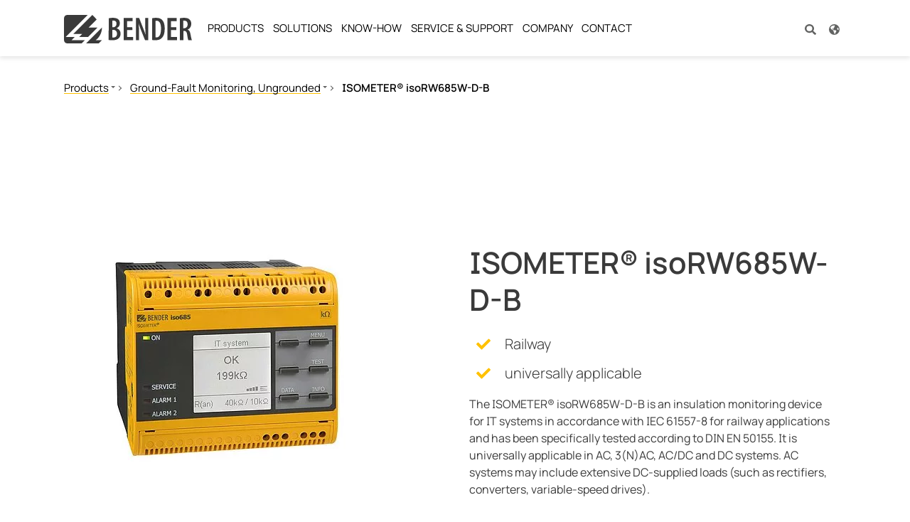

--- FILE ---
content_type: text/html; charset=utf-8
request_url: https://www.bender-latinamerica.com/en/products/ground-fault-monitoring-ungrounded/isometer-isorw685w-d-b/
body_size: 85194
content:
<!DOCTYPE html>
<html lang="en-US">
<head>
        <link rel="preload" href="/fileadmin/bootstrap_package_med/Resources/fonts/sourcesanspro/source-sans-pro-v21-latin_cyrillic-regular.woff2" as="font" type="font/woff2">
        <link rel="preload" href="/fileadmin/bootstrap_package_med/Resources/fonts/sourcesanspro/source-sans-pro-v21-latin_cyrillic-300.woff2" as="font" type="font/woff2">
        <link rel="preload" href="/fileadmin/bootstrap_package_med/Resources/fonts/sourcesanspro/source-sans-pro-v21-latin_cyrillic-300italic.woff2" as="font" type="font/woff2">
        <link rel="preload" href="/fileadmin/bootstrap_package_med/Resources/fonts/sourcesanspro/source-sans-pro-v21-latin_cyrillic-italic.woff2" as="font" type="font/woff2">

<meta charset="utf-8">
<!-- 
	Based on the TYPO3 Bootstrap Package by Benjamin Kott - https://www.bootstrap-package.com/

	This website is powered by TYPO3 - inspiring people to share!
	TYPO3 is a free open source Content Management Framework initially created by Kasper Skaarhoj and licensed under GNU/GPL.
	TYPO3 is copyright 1998-2026 of Kasper Skaarhoj. Extensions are copyright of their respective owners.
	Information and contribution at https://typo3.org/
-->

<base href="https://www.bender-latinamerica.com/">
<link rel="icon" href="/fileadmin/bootstrap_package_med/Resources/icons/favicon/favicon.ico" type="image/vnd.microsoft.icon">
<title>ISOMETER® isoRW685W-D-B</title>
<meta http-equiv="x-ua-compatible" content="IE=edge" />
<meta name="generator" content="TYPO3 CMS" />
<meta name="description" content="Insulation monitoring device especially for railway applications" />
<meta name="viewport" content="width=device-width, initial-scale=1, minimum-scale=1" />
<meta name="robots" content="index,follow" />
<meta property="og:title" content="ISOMETER® isoRW685W-D-B" />
<meta property="og:description" content="Insulation monitoring device especially for railway applications" />
<meta property="og:image" content="https://www.bender-latinamerica.com/fileadmin/content/Products/img/foto/iso685-D.jpg" />
<meta property="og:url" content="https://www.bender-latinamerica.com/en/products/ground-fault-monitoring-ungrounded/isometer-isorw685w-d-b/" />
<meta name="twitter:title" content="ISOMETER® isoRW685W-D-B" />
<meta name="twitter:description" content="Insulation monitoring device especially for railway applications" />
<meta name="twitter:image" content="https://www.bender-latinamerica.com/fileadmin/content/Products/img/foto/iso685-D.jpg" />
<meta name="twitter:card" content="summary" />
<meta name="twitter:url" content="https://www.bender-latinamerica.com/en/products/ground-fault-monitoring-ungrounded/isometer-isorw685w-d-b/" />
<meta name="apple-mobile-web-app-capable" content="no" />
<meta name="google" content="notranslate" />


	<style media="all" type="text/css">
	/* <![CDATA[ */
	@charset "UTF-8";.figure
img{display:inline}.blogcontainer
.frame{padding-top:0px!important}@media(min-width:992px){.blogcontainer{grid-template-columns:1fr 300px}}.bloglist__item{margin-top:1.5rem}.bloglist__item:first-of-type{margin-top:0}.bloglist__image{margin-bottom:1rem}.bloglist__imageavatar{margin-left:auto;margin-right:auto}.bloglist__description{margin-top:.5rem;margin-bottom:.5rem}.blogavatar{display:block;border-radius:50%;overflow:hidden}.blogarchiveheader{margin-bottom:2.5rem}.blogarchiveheader__title{margin-bottom:.5rem}.blogarchiveheader__titletext{margin-right:.5rem}.blogarchivefooter{margin-top:2.5rem}.blogbadge{display:inline-block;padding:.5em;border-radius:2px;border:1px
solid;line-height:1em}.blogbadge:hover{text-decoration:none}.blogicon{top:.125em;position:relative;display:-webkit-inline-box;display:-ms-inline-flexbox;display:inline-flex;-ms-flex-item-align:center;align-self:center}.blogicon
svg{height:1em;width:1em}.blogimage
img{display:inline;max-width:100%;height:auto}.bloglinklist{padding:0;margin:0;list-style:none}.bloglinklist__itemcount{margin-left:.25rem}.bloglinklist__itemcount:before{content:"("}.bloglinklist__itemcount:after{content:")"}.blogpagination__list{margin-top:1.5rem;margin-bottom:0;display:-webkit-box;display:-ms-flexbox;display:flex;padding-left:0;list-style:none}.blogpagination__item:first-child
.blogpagination__link{margin-left:0}.blogpagination__item--active{background-color:#ffc100;font-weight:bold}.blogpagination__link{display:block;padding:.5rem .75rem;margin-left:-1px;line-height:1;border:1px
solid}.blogpagination__item--disabled
.blogpagination__link{pointer-events:none;-webkit-user-select:none;-moz-user-select:none;-ms-user-select:none;user-select:none;cursor:auto}.blogtaglist{padding:0;margin:-0.25rem !important;list-style:none}.blogtaglist__item{display:inline-block;vertical-align:middle;margin:.25rem}.blogwidget{margin-bottom:1.5rem}.blogwidget:last-child{margin-bottom:0}.blogwidget__content{overflow:hidden}.blogwidget__content>*:last-child{margin-bottom:0}.blogwidgetlist{padding:0;margin:0;list-style:none}.blogwidgetlist
.blogwidgetlist{padding-left:1rem}.blogwidgetlist__itemcount{margin-left:.25rem}.blogwidgetlist__itemcount:before{content:"("}.blogwidgetlist__itemcount:after{content:")"}.blogwidgetlist__itemauthor{font-weight:bold}.blogwidgetlist--tags{margin:-0.25rem !important}.blogwidgetlist--tags
.blogwidgetlist__item{display:inline-block;vertical-align:middle;margin:.25rem}.blogwidgetlist--recentcomments .blogwidgetlist__item+.blogwidgetlist__item{margin-top:1rem}.blogwidgetlist--recentcomments
.blogwidgetlist__itemtext{margin-bottom:.25rem}.blogwidgetlist--recentcomments
.blogwidgetlist__itemauthoron{margin-left:.25rem;margin-right:.25rem}.postauthor{display:-webkit-box;display:-ms-flexbox;display:flex}.postauthor+.postauthor{border-top:1px solid rgba(0,0,0,.15);padding-top:1.5rem;margin-top:1.5rem}.postauthor__avatar{margin-right:1rem}.postauthor__body{-webkit-box-flex:1;-ms-flex-positive:1;flex-grow:1}.postauthor__body>*:last-child{margin-bottom:0}.postauthor__intro{opacity:.75}.postauthor__name{font-weight:bold;font-size:1.25rem;line-height:1.5rem}.postauthor__sublinedivider{margin-right:.25rem}.postauthor__social{display:-webkit-box;display:-ms-flexbox;display:flex;-webkit-box-align:center;-ms-flex-align:center;align-items:center;-ms-flex-wrap:wrap;flex-wrap:wrap;margin-top:.25rem}.postauthor__social+.postauthor__actions{margin-top:.5rem}.postauthor__sociallink{display:-webkit-inline-box;display:-ms-inline-flexbox;display:inline-flex;-webkit-box-align:center;-ms-flex-align:center;align-items:center;margin-right:.5rem}.postauthor__sociallinklabel{position:absolute !important;clip:rect(1px,1px,1px,1px) !important;padding:0
!important;border:0
!important;height:1px !important;width:1px !important;overflow:hidden !important}.postauthor__bio{margin-top:1rem;margin-bottom:1rem}.postauthor__bio
p{margin-bottom:.5rem}.postauthor__bio>*:last-child{margin-bottom:0}.postauthor__actions{margin-bottom:1rem}.postcomment{display:-webkit-box;display:-ms-flexbox;display:flex}.postcomment+.postcomment{border-top:1px solid rgba(0,0,0,.15);padding-top:1.5rem;margin-top:1.5rem}.postcomment__avatar{margin-right:1rem}.postcomment__body{-webkit-box-flex:1;-ms-flex-positive:1;flex-grow:1}.postcomment__body>*:last-child{margin-bottom:0}.postcomment__author{font-weight:bold;font-size:1.25rem;line-height:1.5rem;margin-top:.5rem}.postcomment__comment{margin-top:1rem}.postcomment__comment
p{margin-bottom:.5rem}.postcomment__comment>*:last-child{margin-bottom:0}.postlist__post{margin-top:1.5rem}.postlist__post:first-of-type{margin-top:0}.postlist__postdescription{margin-top:.5rem;margin-bottom:.5rem}.postteaser{display:grid;gap:1.5rem}.postteaser__posttitle{font-size:1.25rem}.postmetagroup{display:-webkit-box;display:-ms-flexbox;display:flex;-webkit-box-align:center;-ms-flex-align:center;align-items:center;margin:-0.135rem -0.5rem;-ms-flex-wrap:wrap;flex-wrap:wrap}.postmetagroup__item{padding:.135rem .5rem;white-space:nowrap;width:100%}@media(min-width:576px){.postmetagroup__item{width:auto}}.postmetagroup__icon,.postmetagroup__prefix{opacity:.75}.postmetagroup__item{display:-webkit-inline-box;display:-ms-inline-flexbox;display:inline-flex}.postmetagroup__content{white-space:initial}.postmetagroup__list{padding:0;margin:0;list-style:none}.postmetagroup__list
li{display:inline;margin-right:0.25rem}.postmetagroup__list li:not(:last-child):after{display:inline}.postmetagroup__listitem{display:-webkit-inline-box;display:-ms-inline-flexbox;display:inline-flex;-webkit-box-align:center;-ms-flex-align:center;align-items:center}.postmetagroup__listprefix{margin-right:.25rem;line-height:1}.postmetagroup--simple
.postmetagroup__prefix{position:absolute !important;clip:rect(1px,1px,1px,1px) !important;padding:0
!important;border:0
!important;height:1px !important;width:1px !important;overflow:hidden !important}.postmetagroup--condensed
.postmetagroup__body{display:-webkit-box;display:-ms-flexbox;display:flex}.postmetagroup--condensed .postmetagroup__prefix:after{display:inline;content:":"}.postmetagroup--condensed
.postmetagroup__content{margin-left:.25rem}.alert__title{font-weight:bold}.alert__list{margin:0;padding:0;list-style:none}
@font-face{font-family:'Source Sans Pro';font-style:normal;font-weight:300;font-display:swap;src:url(/typo3temp/assets/bootstrappackage/fonts/284ba9c5345a729d38fc3d3bb72eea6caaef6180abbc77928e15e42297d05f8b/font?kit=6xKydSBYKcSV-LCoeQqfX1RYOo3ik4zwlxdo&skey=e2b26fc7e9e1ade8&v=v23) format('woff')}@font-face{font-family:'Source Sans Pro';font-style:normal;font-weight:400;font-display:swap;src:url(/typo3temp/assets/bootstrappackage/fonts/284ba9c5345a729d38fc3d3bb72eea6caaef6180abbc77928e15e42297d05f8b/font?kit=6xK3dSBYKcSV-LCoeQqfX1RYOo3qOK7j&skey=1e026b1c27170b9b&v=v23) format('woff')}@font-face{font-family:'Source Sans Pro';font-style:normal;font-weight:700;font-display:swap;src:url(/typo3temp/assets/bootstrappackage/fonts/284ba9c5345a729d38fc3d3bb72eea6caaef6180abbc77928e15e42297d05f8b/font?kit=6xKydSBYKcSV-LCoeQqfX1RYOo3ig4vwlxdo&skey=84e1cdfb74260b1d&v=v23) format('woff')}
@font-face{font-family:bootstrappackageicon;src:url('/typo3conf/ext/bootstrap_package/Resources/Public/Fonts/bootstrappackageicon.eot?d97e585912a7b078b7fbc39f8bd34e21#iefix') format("embedded-opentype"),url('/typo3conf/ext/bootstrap_package/Resources/Public/Fonts/bootstrappackageicon.woff2?d97e585912a7b078b7fbc39f8bd34e21') format("woff2"),url('/typo3conf/ext/bootstrap_package/Resources/Public/Fonts/bootstrappackageicon.woff?d97e585912a7b078b7fbc39f8bd34e21') format("woff"),url('/typo3conf/ext/bootstrap_package/Resources/Public/Fonts/bootstrappackageicon.ttf?d97e585912a7b078b7fbc39f8bd34e21') format("truetype")}.bootstrappackageicon::before{font-family:bootstrappackageicon!important;-moz-osx-font-smoothing:grayscale;-webkit-font-smoothing:antialiased;display:inline-block;font-style:normal;font-weight:400!important;font-variant:normal;text-rendering:auto;text-transform:none;line-height:1}.bootstrappackageicon-facebook::before{content:"\f101"}.bootstrappackageicon-file-audio::before{content:"\f102"}.bootstrappackageicon-file-image::before{content:"\f103"}.bootstrappackageicon-file-video::before{content:"\f104"}.bootstrappackageicon-file::before{content:"\f105"}.bootstrappackageicon-github::before{content:"\f106"}.bootstrappackageicon-googleplus::before{content:"\f107"}.bootstrappackageicon-instagram::before{content:"\f108"}.bootstrappackageicon-linkedin::before{content:"\f109"}.bootstrappackageicon-twitter::before{content:"\f10a"}.bootstrappackageicon-vimeo::before{content:"\f10b"}.bootstrappackageicon-xing::before{content:"\f10c"}.bootstrappackageicon-youtube::before{content:"\f10d"}.bootstrappackageicon-vk::before{content:"\f10e"}.bootstrappackageicon-rss::before{content:"\f10f"}
:root{--ipandlanguageredirect-backgroundcolor:#F90;--ipandlanguageredirect-color:#FFF;--ipandlanguageredirect-innerspacing:1rem;--ipandlanguageredirect-maxheight:300px;--ipandlanguageredirect-buttonspacing:0.5rem}.ipandlanguageredirect{background:var(--ipandlanguageredirect-backgroundcolor);color:var(--ipandlanguageredirect-color);list-style:none;margin-block:0;text-align:center;max-height:0;overflow:hidden;transition:max-height .1s ease-out}.ipandlanguageredirect.fadein{max-height:var(--ipandlanguageredirect-maxheight);padding:var(--ipandlanguageredirect-innerspacing);transition:max-height .8s ease-in}.ipandlanguageredirect__item{display:block}.ipandlanguageredirect__item:not(:last-child)::after{-webkit-border-after:1px solid currentcolor;border-block-end:1px solid currentcolor;content:"";display:block;margin:1rem auto;width:25%}.ipandlanguageredirect__button{background-color:rgba(0,0,0,0);border:0;color:currentcolor;padding:0;text-decoration:none}.ipandlanguageredirect__button:visited,.ipandlanguageredirect__button:hover,.ipandlanguageredirect__button:active{color:currentcolor}.ipandlanguageredirect__button:hover{cursor:pointer;text-decoration:underline}@media(min-width:680px){.ipandlanguageredirect{display:flex;justify-content:center}.ipandlanguageredirect__item{padding-inline:var(--ipandlanguageredirect-buttonspacing)}.ipandlanguageredirect__item:not(:last-child){-webkit-border-end:1px solid currentcolor;border-inline-end:1px solid currentcolor}.ipandlanguageredirect__item:not(:last-child)::after{display:none}}
.a{fill:currentColor}
.a{fill:currentColor}
#c27483{display:none!important}
#c27482{display:none!important}

	/* ]]> */
	</style>
<style media="all">
/*<![CDATA[*/
<!-- 
@charset "UTF-8";
@font-face{font-family:'Source Sans Pro';font-display:swap;font-style:normal;font-weight:200;src:url('/fileadmin/bootstrap_package_med/Resources/fonts/sourcesanspro/source-sans-pro-v21-latin_cyrillic-200.eot');src:local(''), url('/fileadmin/bootstrap_package_med/Resources/fonts/sourcesanspro/source-sans-pro-v21-latin_cyrillic-200.eot?#iefix') format('embedded-opentype'), url('/fileadmin/bootstrap_package_med/Resources/fonts/sourcesanspro/source-sans-pro-v21-latin_cyrillic-200.woff2') format('woff2'), url('/fileadmin/bootstrap_package_med/Resources/fonts/sourcesanspro/source-sans-pro-v21-latin_cyrillic-200.woff') format('woff'), url('/fileadmin/bootstrap_package_med/Resources/fonts/sourcesanspro/source-sans-pro-v21-latin_cyrillic-200.ttf') format('truetype'), url('/fileadmin/bootstrap_package_med/Resources/fonts/sourcesanspro/source-sans-pro-v21-latin_cyrillic-200.svg#SourceSansPro') format('svg')}@font-face{font-family:'Source Sans Pro';font-display:swap;font-style:italic;font-weight:200;src:url('/fileadmin/bootstrap_package_med/Resources/fonts/sourcesanspro/source-sans-pro-v21-latin_cyrillic-200italic.eot');src:local(''), url('/fileadmin/bootstrap_package_med/Resources/fonts/sourcesanspro/source-sans-pro-v21-latin_cyrillic-200italic.eot?#iefix') format('embedded-opentype'), url('/fileadmin/bootstrap_package_med/Resources/fonts/sourcesanspro/source-sans-pro-v21-latin_cyrillic-200italic.woff2') format('woff2'), url('/fileadmin/bootstrap_package_med/Resources/fonts/sourcesanspro/source-sans-pro-v21-latin_cyrillic-200italic.woff') format('woff'), url('/fileadmin/bootstrap_package_med/Resources/fonts/sourcesanspro/source-sans-pro-v21-latin_cyrillic-200italic.ttf') format('truetype'), url('/fileadmin/bootstrap_package_med/Resources/fonts/sourcesanspro/source-sans-pro-v21-latin_cyrillic-200italic.svg#SourceSansPro') format('svg')}@font-face{font-family:'Source Sans Pro';font-display:swap;font-style:normal;font-weight:300;src:url('/fileadmin/bootstrap_package_med/Resources/fonts/sourcesanspro/source-sans-pro-v21-latin_cyrillic-300.eot');src:local(''), url('/fileadmin/bootstrap_package_med/Resources/fonts/sourcesanspro/source-sans-pro-v21-latin_cyrillic-300.eot?#iefix') format('embedded-opentype'), url('/fileadmin/bootstrap_package_med/Resources/fonts/sourcesanspro/source-sans-pro-v21-latin_cyrillic-300.woff2') format('woff2'), url('/fileadmin/bootstrap_package_med/Resources/fonts/sourcesanspro/source-sans-pro-v21-latin_cyrillic-300.woff') format('woff'), url('/fileadmin/bootstrap_package_med/Resources/fonts/sourcesanspro/source-sans-pro-v21-latin_cyrillic-300.ttf') format('truetype'), url('/fileadmin/bootstrap_package_med/Resources/fonts/sourcesanspro/source-sans-pro-v21-latin_cyrillic-300.svg#SourceSansPro') format('svg')}@font-face{font-family:'Source Sans Pro';font-display:swap;font-style:italic;font-weight:300;src:url('/fileadmin/bootstrap_package_med/Resources/fonts/sourcesanspro/source-sans-pro-v21-latin_cyrillic-300italic.eot');src:local(''), url('/fileadmin/bootstrap_package_med/Resources/fonts/sourcesanspro/source-sans-pro-v21-latin_cyrillic-300italic.eot?#iefix') format('embedded-opentype'), url('/fileadmin/bootstrap_package_med/Resources/fonts/sourcesanspro/source-sans-pro-v21-latin_cyrillic-300italic.woff2') format('woff2'), url('/fileadmin/bootstrap_package_med/Resources/fonts/sourcesanspro/source-sans-pro-v21-latin_cyrillic-300italic.woff') format('woff'), url('/fileadmin/bootstrap_package_med/Resources/fonts/sourcesanspro/source-sans-pro-v21-latin_cyrillic-300italic.ttf') format('truetype'), url('/fileadmin/bootstrap_package_med/Resources/fonts/sourcesanspro/source-sans-pro-v21-latin_cyrillic-300italic.svg#SourceSansPro') format('svg')}@font-face{font-family:'Source Sans Pro';font-display:swap;font-style:normal;font-weight:400;src:url('/fileadmin/bootstrap_package_med/Resources/fonts/sourcesanspro/source-sans-pro-v21-latin_cyrillic-regular.eot');src:local(''), url('/fileadmin/bootstrap_package_med/Resources/fonts/sourcesanspro/source-sans-pro-v21-latin_cyrillic-regular.eot?#iefix') format('embedded-opentype'), url('/fileadmin/bootstrap_package_med/Resources/fonts/sourcesanspro/source-sans-pro-v21-latin_cyrillic-regular.woff2') format('woff2'), url('/fileadmin/bootstrap_package_med/Resources/fonts/sourcesanspro/source-sans-pro-v21-latin_cyrillic-regular.woff') format('woff'), url('/fileadmin/bootstrap_package_med/Resources/fonts/sourcesanspro/source-sans-pro-v21-latin_cyrillic-regular.ttf') format('truetype'), url('/fileadmin/bootstrap_package_med/Resources/fonts/sourcesanspro/source-sans-pro-v21-latin_cyrillic-regular.svg#SourceSansPro') format('svg')}@font-face{font-family:'Source Sans Pro';font-display:swap;font-style:italic;font-weight:400;src:url('/fileadmin/bootstrap_package_med/Resources/fonts/sourcesanspro/source-sans-pro-v21-latin_cyrillic-italic.eot');src:local(''), url('/fileadmin/bootstrap_package_med/Resources/fonts/sourcesanspro/source-sans-pro-v21-latin_cyrillic-italic.eot?#iefix') format('embedded-opentype'), url('/fileadmin/bootstrap_package_med/Resources/fonts/sourcesanspro/source-sans-pro-v21-latin_cyrillic-italic.woff2') format('woff2'), url('/fileadmin/bootstrap_package_med/Resources/fonts/sourcesanspro/source-sans-pro-v21-latin_cyrillic-italic.woff') format('woff'), url('/fileadmin/bootstrap_package_med/Resources/fonts/sourcesanspro/source-sans-pro-v21-latin_cyrillic-italic.ttf') format('truetype'), url('/fileadmin/bootstrap_package_med/Resources/fonts/sourcesanspro/source-sans-pro-v21-latin_cyrillic-italic.svg#SourceSansPro') format('svg')}@font-face{font-family:'Source Sans Pro';font-display:swap;font-style:normal;font-weight:600;src:url('/fileadmin/bootstrap_package_med/Resources/fonts/sourcesanspro/source-sans-pro-v21-latin_cyrillic-600.eot');src:local(''), url('/fileadmin/bootstrap_package_med/Resources/fonts/sourcesanspro/source-sans-pro-v21-latin_cyrillic-600.eot?#iefix') format('embedded-opentype'), url('/fileadmin/bootstrap_package_med/Resources/fonts/sourcesanspro/source-sans-pro-v21-latin_cyrillic-600.woff2') format('woff2'), url('/fileadmin/bootstrap_package_med/Resources/fonts/sourcesanspro/source-sans-pro-v21-latin_cyrillic-600.woff') format('woff'), url('/fileadmin/bootstrap_package_med/Resources/fonts/sourcesanspro/source-sans-pro-v21-latin_cyrillic-600.ttf') format('truetype'), url('/fileadmin/bootstrap_package_med/Resources/fonts/sourcesanspro/source-sans-pro-v21-latin_cyrillic-600.svg#SourceSansPro') format('svg')}@font-face{font-family:'Source Sans Pro';font-display:swap;font-style:italic;font-weight:600;src:url('/fileadmin/bootstrap_package_med/Resources/fonts/sourcesanspro/source-sans-pro-v21-latin_cyrillic-600italic.eot');src:local(''), url('/fileadmin/bootstrap_package_med/Resources/fonts/sourcesanspro/source-sans-pro-v21-latin_cyrillic-600italic.eot?#iefix') format('embedded-opentype'), url('/fileadmin/bootstrap_package_med/Resources/fonts/sourcesanspro/source-sans-pro-v21-latin_cyrillic-600italic.woff2') format('woff2'), url('/fileadmin/bootstrap_package_med/Resources/fonts/sourcesanspro/source-sans-pro-v21-latin_cyrillic-600italic.woff') format('woff'), url('/fileadmin/bootstrap_package_med/Resources/fonts/sourcesanspro/source-sans-pro-v21-latin_cyrillic-600italic.ttf') format('truetype'), url('/fileadmin/bootstrap_package_med/Resources/fonts/sourcesanspro/source-sans-pro-v21-latin_cyrillic-600italic.svg#SourceSansPro') format('svg')}@font-face{font-family:'Source Sans Pro';font-display:swap;font-style:normal;font-weight:700;src:url('/fileadmin/bootstrap_package_med/Resources/fonts/sourcesanspro/source-sans-pro-v21-latin_cyrillic-700.eot');src:local(''), url('/fileadmin/bootstrap_package_med/Resources/fonts/sourcesanspro/source-sans-pro-v21-latin_cyrillic-700.eot?#iefix') format('embedded-opentype'), url('/fileadmin/bootstrap_package_med/Resources/fonts/sourcesanspro/source-sans-pro-v21-latin_cyrillic-700.woff2') format('woff2'), url('/fileadmin/bootstrap_package_med/Resources/fonts/sourcesanspro/source-sans-pro-v21-latin_cyrillic-700.woff') format('woff'), url('/fileadmin/bootstrap_package_med/Resources/fonts/sourcesanspro/source-sans-pro-v21-latin_cyrillic-700.ttf') format('truetype'), url('/fileadmin/bootstrap_package_med/Resources/fonts/sourcesanspro/source-sans-pro-v21-latin_cyrillic-700.svg#SourceSansPro') format('svg')}@font-face{font-family:'Source Sans Pro';font-display:swap;font-style:italic;font-weight:700;src:url('/fileadmin/bootstrap_package_med/Resources/fonts/sourcesanspro/source-sans-pro-v21-latin_cyrillic-700italic.eot');src:local(''), url('/fileadmin/bootstrap_package_med/Resources/fonts/sourcesanspro/source-sans-pro-v21-latin_cyrillic-700italic.eot?#iefix') format('embedded-opentype'), url('/fileadmin/bootstrap_package_med/Resources/fonts/sourcesanspro/source-sans-pro-v21-latin_cyrillic-700italic.woff2') format('woff2'), url('/fileadmin/bootstrap_package_med/Resources/fonts/sourcesanspro/source-sans-pro-v21-latin_cyrillic-700italic.woff') format('woff'), url('/fileadmin/bootstrap_package_med/Resources/fonts/sourcesanspro/source-sans-pro-v21-latin_cyrillic-700italic.ttf') format('truetype'), url('/fileadmin/bootstrap_package_med/Resources/fonts/sourcesanspro/source-sans-pro-v21-latin_cyrillic-700italic.svg#SourceSansPro') format('svg')}@font-face{font-family:'Manrope Bender';src:url('/fileadmin/bootstrap_package_med/Resources/fonts/manrope-bender/Manrope-Light-Bender.woff2') format('woff2'), url('/fileadmin/bootstrap_package_med/Resources/fonts/manrope-bender/Manrope-Light-Bender.woff') format('woff');font-weight:300;font-style:normal;font-display:swap}@font-face{font-family:'Manrope Bender';src:url('/fileadmin/bootstrap_package_med/Resources/fonts/manrope-bender/Manrope-Regular-Bender.woff2') format('woff2'), url('/fileadmin/bootstrap_package_med/Resources/fonts/manrope-bender/Manrope-Regular-Bender.woff') format('woff');font-weight:400;font-style:normal;font-display:swap}@font-face{font-family:'Manrope Bender';src:url('/fileadmin/bootstrap_package_med/Resources/fonts/manrope-bender/Manrope-SemiBold-Bender.woff2') format('woff2'), url('/fileadmin/bootstrap_package_med/Resources/fonts/manrope-bender/Manrope-SemiBold-Bender.woff') format('woff');font-weight:600;font-style:normal;font-display:swap}@font-face{font-family:'Manrope Bender';src:url('/fileadmin/bootstrap_package_med/Resources/fonts/manrope-bender/Manrope-Bold-Bender.woff2') format('woff2'), url('/fileadmin/bootstrap_package_med/Resources/fonts/manrope-bender/Manrope-Bold-Bender.woff') format('woff');font-weight:700;font-style:normal;font-display:swap}/*
 * Yamm!3 - Yet another megamenu for Bootstrap 3
 * http://geedmo.github.com/yamm3
 *
 * @geedmo - Licensed under the MIT license
 */.yamm .nav,.yamm .collapse,.yamm .dropup,.yamm .dropdown{position:static}.yamm .container{position:relative}.yamm .dropdown-menu{left:auto}.yamm .yamm-content{padding:20px 30px}.yamm .dropdown.yamm-fw .dropdown-menu{left:0;right:0}/*
 * Bootstrap v5.1.3 (https://getbootstrap.com/)
 * Copyright 2011-2021 The Bootstrap Authors
 * Copyright 2011-2021 Twitter, Inc.
 * Licensed under MIT (https://github.com/twbs/bootstrap/blob/main/LICENSE)
 */:root{--bs-yellow: #ffc100;--bs-green: #007D32;--bs-white: #fff;--bs-gray-light: #F5F5F6;--bs-gray: #E1E2E1;--bs-gray-dark: #626362;--bs-black: #000;--bs-gray-100: #F5F5F6;--bs-gray-200: #E1E2E1;--bs-gray-300: #dee2e6;--bs-gray-400: #ced4da;--bs-gray-500: #adb5bd;--bs-gray-600: #626362;--bs-gray-700: #495057;--bs-gray-800: #343a40;--bs-gray-900: #212529;--bs-primary: #ffc100;--bs-secondary: #3A3A3A;--bs-tertiary: #f4a261;--bs-quaternary: #e9c46a;--bs-success: #007D32;--bs-info: #319fc0;--bs-warning: #f0ad4e;--bs-danger: #d9534f;--bs-default: #eaebec;--bs-lighter: #F5F5F6;--bs-light: #F5F5F6;--bs-dark: #626362;--bs-darker: #212529;--bs-primary-rgb: 255, 193, 0;--bs-secondary-rgb: 58, 58, 58;--bs-tertiary-rgb: 244, 162, 97;--bs-quaternary-rgb: 233, 196, 106;--bs-success-rgb: 0, 125, 50;--bs-info-rgb: 49, 159, 192;--bs-warning-rgb: 240, 173, 78;--bs-danger-rgb: 217, 83, 79;--bs-default-rgb: 234, 235, 236;--bs-lighter-rgb: 245, 245, 246;--bs-light-rgb: 245, 245, 246;--bs-dark-rgb: 98, 99, 98;--bs-darker-rgb: 33, 37, 41;--bs-white-rgb: 255, 255, 255;--bs-black-rgb: 0, 0, 0;--bs-body-color-rgb: 58, 58, 58;--bs-body-bg-rgb: 255, 255, 255;--bs-font-sans-serif: "Manrope Bender", sans-serif;--bs-font-monospace: SFMono-Regular, Menlo, Monaco, Consolas, "Liberation Mono", "Courier New", monospace;--bs-gradient: linear-gradient(180deg, rgba(255, 255, 255, 0.15), rgba(255, 255, 255, 0));--bs-body-font-family: var(--bs-font-sans-serif);--bs-body-font-size: 1rem;--bs-body-font-weight: 400;--bs-body-line-height: 1.56;--bs-body-color: #3A3A3A;--bs-body-bg: #fff}*,*::before,*::after{box-sizing:border-box}@media (prefers-reduced-motion:no-preference){:root{scroll-behavior:smooth}}body{margin:0;font-family:var(--bs-body-font-family);font-size:var(--bs-body-font-size);font-weight:var(--bs-body-font-weight);line-height:var(--bs-body-line-height);color:var(--bs-body-color);text-align:var(--bs-body-text-align);background-color:var(--bs-body-bg);-webkit-text-size-adjust:100%;-webkit-tap-highlight-color:rgba(0, 0, 0, 0)}hr{margin:1rem 0;color:inherit;background-color:currentColor;border:0;opacity:0.25}hr:not([size]){height:1px}h1,.h1,h2,.h2,h3,.h3,h4,.h4,h5,.h5,h6,.h6{margin-top:0;margin-bottom:0.5em;font-weight:600;line-height:1.25}h1,.h1{font-size:calc(1.525rem + 3.3vw)}@media (min-width:1200px){h1,.h1{font-size:4rem}}h2,.h2{font-size:calc(1.3875rem + 1.65vw)}@media (min-width:1200px){h2,.h2{font-size:2.625rem}}h3,.h3{font-size:calc(1.35rem + 1.2vw)}@media (min-width:1200px){h3,.h3{font-size:2.25rem}}h4,.h4{font-size:calc(1.29375rem + 0.525vw)}@media (min-width:1200px){h4,.h4{font-size:1.6875rem}}h5,.h5{font-size:calc(1.2625rem + 0.15vw)}@media (min-width:1200px){h5,.h5{font-size:1.375rem}}h6,.h6{font-size:1rem}p{margin-top:0;margin-bottom:1.5rem}abbr[title],abbr[data-bs-original-title]{text-decoration:underline dotted;cursor:help;text-decoration-skip-ink:none}address{margin-bottom:1rem;font-style:normal;line-height:inherit}ol,ul{padding-left:2rem}ol,ul,dl{margin-top:0;margin-bottom:1rem}ol ol,ul ul,ol ul,ul ol{margin-bottom:0}dt{font-weight:600}dd{margin-bottom:0.5rem;margin-left:0}blockquote{margin:0 0 1rem}b,strong{font-weight:700}small,.small{font-size:0.875em}mark,.mark{padding:0.2em;background-color:#fcf8e3}sub,sup{position:relative;font-size:0.75em;line-height:0;vertical-align:baseline}sub{bottom:-0.25em}sup{top:-0.5em}a{color:#3A3A3A;text-decoration:underline}a:hover{color:#ffc100;text-decoration:underline}a:not([href]):not([class]),a:not([href]):not([class]):hover{color:inherit;text-decoration:none}pre,code,kbd,samp{font-family:var(--bs-font-monospace);font-size:1em;direction:ltr /* rtl:ignore */;unicode-bidi:bidi-override}pre{display:block;margin-top:0;margin-bottom:1rem;overflow:auto;font-size:0.875em}pre code{font-size:inherit;color:inherit;word-break:normal}code{font-size:0.875em;color:#d63384;word-wrap:break-word}a>code{color:inherit}kbd{padding:0.2rem 0.4rem;font-size:0.875em;color:#fff;background-color:#212529;border-radius:0.2rem}kbd kbd{padding:0;font-size:1em;font-weight:600}figure{margin:0 0 1rem}img,svg{vertical-align:middle}table{caption-side:bottom;border-collapse:collapse}caption{padding-top:0.5rem;padding-bottom:0.5rem;color:#626362;text-align:left}th{font-weight:600;text-align:inherit;text-align:-webkit-match-parent}thead,tbody,tfoot,tr,td,th{border-color:inherit;border-style:solid;border-width:0}label{display:inline-block}button{border-radius:0}button:focus:not(:focus-visible){outline:0}input,button,select,optgroup,textarea{margin:0;font-family:inherit;font-size:inherit;line-height:inherit}button,select{text-transform:none}[role="button"]{cursor:pointer}select{word-wrap:normal}select:disabled{opacity:1}[list]::-webkit-calendar-picker-indicator{display:none}button,[type="button"],[type="reset"],[type="submit"]{-webkit-appearance:button}button:not(:disabled),[type="button"]:not(:disabled),[type="reset"]:not(:disabled),[type="submit"]:not(:disabled){cursor:pointer}::-moz-focus-inner{padding:0;border-style:none}textarea{resize:vertical}fieldset{min-width:0;padding:0;margin:0;border:0}legend{float:left;width:100%;padding:0;margin-bottom:0.5rem;font-size:calc(1.275rem + 0.3vw);line-height:inherit}@media (min-width:1200px){legend{font-size:1.5rem}}legend+*{clear:left}::-webkit-datetime-edit-fields-wrapper,::-webkit-datetime-edit-text,::-webkit-datetime-edit-minute,::-webkit-datetime-edit-hour-field,::-webkit-datetime-edit-day-field,::-webkit-datetime-edit-month-field,::-webkit-datetime-edit-year-field{padding:0}::-webkit-inner-spin-button{height:auto}[type="search"]{outline-offset:-2px;-webkit-appearance:textfield}::-webkit-search-decoration{-webkit-appearance:none}::-webkit-color-swatch-wrapper{padding:0}::file-selector-button{font:inherit}::-webkit-file-upload-button{font:inherit;-webkit-appearance:button}output{display:inline-block}iframe{border:0}summary{display:list-item;cursor:pointer}progress{vertical-align:baseline}[hidden]{display:none !important}.lead{font-size:calc(var(--bs-body-font-size) * 1.25);font-weight:300}.display-1,h1.awesome,.awesome.h1,.h1.awesome{font-size:calc(1.725rem + 5.7vw);font-weight:300;line-height:1.25}@media (min-width:1200px){.display-1,h1.awesome,.awesome.h1,.h1.awesome{font-size:6rem}}.display-2,h2.awesome,.awesome.h2,.h2.awesome{font-size:calc(1.51875rem + 3.225vw);font-weight:300;line-height:1.25}@media (min-width:1200px){.display-2,h2.awesome,.awesome.h2,.h2.awesome{font-size:3.9375rem}}.display-3,h3.awesome,.awesome.h3,.h3.awesome{font-size:calc(1.4625rem + 2.55vw);font-weight:300;line-height:1.25}@media (min-width:1200px){.display-3,h3.awesome,.awesome.h3,.h3.awesome{font-size:3.375rem}}.display-4,h4.awesome,.awesome.h4,.h4.awesome{font-size:calc(1.378125rem + 1.5375vw);font-weight:300;line-height:1.25}@media (min-width:1200px){.display-4,h4.awesome,.awesome.h4,.h4.awesome{font-size:2.53125rem}}.display-5,h5.awesome,.awesome.h5,.h5.awesome{font-size:calc(1.33125rem + 0.975vw);font-weight:300;line-height:1.25}@media (min-width:1200px){.display-5,h5.awesome,.awesome.h5,.h5.awesome{font-size:2.0625rem}}.display-6,h6.awesome,.awesome.h6,.h6.awesome{font-size:calc(1.275rem + 0.3vw);font-weight:300;line-height:1.25}@media (min-width:1200px){.display-6,h6.awesome,.awesome.h6,.h6.awesome{font-size:1.5rem}}.list-unstyled{padding-left:0;list-style:none}.list-inline{padding-left:0;list-style:none}.list-inline-item,ul.list-inline>li{display:inline-block}.list-inline-item:not(:last-child),ul.list-inline>li:not(:last-child){margin-right:0.5rem}.initialism{font-size:0.875em;text-transform:uppercase}.blockquote{margin-bottom:1rem;font-size:1.25rem}.blockquote>:last-child{margin-bottom:0}.blockquote-footer{margin-top:-1rem;margin-bottom:1rem;font-size:0.875em;color:#626362}.blockquote-footer::before{content:"— "}.img-fluid{max-width:100%;height:auto}.img-thumbnail{padding:0.25rem;background-color:#fff;border:1px solid #dee2e6;border-radius:0;box-shadow:0 0.125rem 0.25rem rgba(0, 0, 0, 0.075);max-width:100%;height:auto}.figure{display:inline-block}.figure-img{margin-bottom:0.5rem;line-height:1}.figure-caption{font-size:0.875em;color:#626362}.container,.container-fluid,.container-sm,.container-md,.container-lg,.container-xl,.container-xxl{width:100%;padding-right:var(--bs-gutter-x, 20px);padding-left:var(--bs-gutter-x, 20px);margin-right:auto;margin-left:auto}@media (min-width:576px){.container,.container-sm{max-width:540px}}@media (min-width:768px){.container,.container-sm,.container-md{max-width:720px}}@media (min-width:992px){.container,.container-sm,.container-md,.container-lg{max-width:960px}}@media (min-width:1200px){.container,.container-sm,.container-md,.container-lg,.container-xl{max-width:1140px}}@media (min-width:1400px){.container,.container-sm,.container-md,.container-lg,.container-xl,.container-xxl{max-width:1320px}}.row{--bs-gutter-x: 40px;--bs-gutter-y: 0;display:flex;flex-wrap:wrap;margin-top:calc(-1 * var(--bs-gutter-y));margin-right:calc(-.5 * var(--bs-gutter-x));margin-left:calc(-.5 * var(--bs-gutter-x))}.row>*{flex-shrink:0;width:100%;max-width:100%;padding-right:calc(var(--bs-gutter-x) * .5);padding-left:calc(var(--bs-gutter-x) * .5);margin-top:var(--bs-gutter-y)}.col{flex:1 0 0%}.row-cols-auto>*{flex:0 0 auto;width:auto}.row-cols-1>*{flex:0 0 auto;width:100%}.row-cols-2>*{flex:0 0 auto;width:50%}.row-cols-3>*{flex:0 0 auto;width:33.3333333333%}.row-cols-4>*{flex:0 0 auto;width:25%}.row-cols-5>*{flex:0 0 auto;width:20%}.row-cols-6>*{flex:0 0 auto;width:16.6666666667%}.col-auto{flex:0 0 auto;width:auto}.col-1{flex:0 0 auto;width:8.33333333%}.col-2{flex:0 0 auto;width:16.66666667%}.col-3{flex:0 0 auto;width:25%}.col-4{flex:0 0 auto;width:33.33333333%}.col-5{flex:0 0 auto;width:41.66666667%}.col-6{flex:0 0 auto;width:50%}.col-7{flex:0 0 auto;width:58.33333333%}.col-8{flex:0 0 auto;width:66.66666667%}.col-9{flex:0 0 auto;width:75%}.col-10{flex:0 0 auto;width:83.33333333%}.col-11{flex:0 0 auto;width:91.66666667%}.col-12{flex:0 0 auto;width:100%}.offset-1{margin-left:8.33333333%}.offset-2{margin-left:16.66666667%}.offset-3{margin-left:25%}.offset-4{margin-left:33.33333333%}.offset-5{margin-left:41.66666667%}.offset-6{margin-left:50%}.offset-7{margin-left:58.33333333%}.offset-8{margin-left:66.66666667%}.offset-9{margin-left:75%}.offset-10{margin-left:83.33333333%}.offset-11{margin-left:91.66666667%}.g-0,.gx-0{--bs-gutter-x: 0}.g-0,.gy-0{--bs-gutter-y: 0}.g-1,.gx-1{--bs-gutter-x: 0.25rem}.g-1,.gy-1{--bs-gutter-y: 0.25rem}.g-2,.gx-2{--bs-gutter-x: 0.5rem}.g-2,.gy-2{--bs-gutter-y: 0.5rem}.g-3,.gx-3{--bs-gutter-x: 1rem}.g-3,.gy-3{--bs-gutter-y: 1rem}.g-4,.gx-4{--bs-gutter-x: 1.5rem}.g-4,.gy-4{--bs-gutter-y: 1.5rem}.g-5,.gx-5{--bs-gutter-x: 3rem}.g-5,.gy-5{--bs-gutter-y: 3rem}@media (min-width:576px){.col-sm{flex:1 0 0%}.row-cols-sm-auto>*{flex:0 0 auto;width:auto}.row-cols-sm-1>*{flex:0 0 auto;width:100%}.row-cols-sm-2>*{flex:0 0 auto;width:50%}.row-cols-sm-3>*{flex:0 0 auto;width:33.3333333333%}.row-cols-sm-4>*{flex:0 0 auto;width:25%}.row-cols-sm-5>*{flex:0 0 auto;width:20%}.row-cols-sm-6>*{flex:0 0 auto;width:16.6666666667%}.col-sm-auto{flex:0 0 auto;width:auto}.col-sm-1{flex:0 0 auto;width:8.33333333%}.col-sm-2{flex:0 0 auto;width:16.66666667%}.col-sm-3{flex:0 0 auto;width:25%}.col-sm-4{flex:0 0 auto;width:33.33333333%}.col-sm-5{flex:0 0 auto;width:41.66666667%}.col-sm-6{flex:0 0 auto;width:50%}.col-sm-7{flex:0 0 auto;width:58.33333333%}.col-sm-8{flex:0 0 auto;width:66.66666667%}.col-sm-9{flex:0 0 auto;width:75%}.col-sm-10{flex:0 0 auto;width:83.33333333%}.col-sm-11{flex:0 0 auto;width:91.66666667%}.col-sm-12{flex:0 0 auto;width:100%}.offset-sm-0{margin-left:0}.offset-sm-1{margin-left:8.33333333%}.offset-sm-2{margin-left:16.66666667%}.offset-sm-3{margin-left:25%}.offset-sm-4{margin-left:33.33333333%}.offset-sm-5{margin-left:41.66666667%}.offset-sm-6{margin-left:50%}.offset-sm-7{margin-left:58.33333333%}.offset-sm-8{margin-left:66.66666667%}.offset-sm-9{margin-left:75%}.offset-sm-10{margin-left:83.33333333%}.offset-sm-11{margin-left:91.66666667%}.g-sm-0,.gx-sm-0{--bs-gutter-x: 0}.g-sm-0,.gy-sm-0{--bs-gutter-y: 0}.g-sm-1,.gx-sm-1{--bs-gutter-x: 0.25rem}.g-sm-1,.gy-sm-1{--bs-gutter-y: 0.25rem}.g-sm-2,.gx-sm-2{--bs-gutter-x: 0.5rem}.g-sm-2,.gy-sm-2{--bs-gutter-y: 0.5rem}.g-sm-3,.gx-sm-3{--bs-gutter-x: 1rem}.g-sm-3,.gy-sm-3{--bs-gutter-y: 1rem}.g-sm-4,.gx-sm-4{--bs-gutter-x: 1.5rem}.g-sm-4,.gy-sm-4{--bs-gutter-y: 1.5rem}.g-sm-5,.gx-sm-5{--bs-gutter-x: 3rem}.g-sm-5,.gy-sm-5{--bs-gutter-y: 3rem}}@media (min-width:768px){.col-md{flex:1 0 0%}.row-cols-md-auto>*{flex:0 0 auto;width:auto}.row-cols-md-1>*{flex:0 0 auto;width:100%}.row-cols-md-2>*{flex:0 0 auto;width:50%}.row-cols-md-3>*{flex:0 0 auto;width:33.3333333333%}.row-cols-md-4>*{flex:0 0 auto;width:25%}.row-cols-md-5>*{flex:0 0 auto;width:20%}.row-cols-md-6>*{flex:0 0 auto;width:16.6666666667%}.col-md-auto{flex:0 0 auto;width:auto}.col-md-1{flex:0 0 auto;width:8.33333333%}.col-md-2{flex:0 0 auto;width:16.66666667%}.col-md-3{flex:0 0 auto;width:25%}.col-md-4{flex:0 0 auto;width:33.33333333%}.col-md-5{flex:0 0 auto;width:41.66666667%}.col-md-6{flex:0 0 auto;width:50%}.col-md-7{flex:0 0 auto;width:58.33333333%}.col-md-8{flex:0 0 auto;width:66.66666667%}.col-md-9{flex:0 0 auto;width:75%}.col-md-10{flex:0 0 auto;width:83.33333333%}.col-md-11{flex:0 0 auto;width:91.66666667%}.col-md-12{flex:0 0 auto;width:100%}.offset-md-0{margin-left:0}.offset-md-1{margin-left:8.33333333%}.offset-md-2{margin-left:16.66666667%}.offset-md-3{margin-left:25%}.offset-md-4{margin-left:33.33333333%}.offset-md-5{margin-left:41.66666667%}.offset-md-6{margin-left:50%}.offset-md-7{margin-left:58.33333333%}.offset-md-8{margin-left:66.66666667%}.offset-md-9{margin-left:75%}.offset-md-10{margin-left:83.33333333%}.offset-md-11{margin-left:91.66666667%}.g-md-0,.gx-md-0{--bs-gutter-x: 0}.g-md-0,.gy-md-0{--bs-gutter-y: 0}.g-md-1,.gx-md-1{--bs-gutter-x: 0.25rem}.g-md-1,.gy-md-1{--bs-gutter-y: 0.25rem}.g-md-2,.gx-md-2{--bs-gutter-x: 0.5rem}.g-md-2,.gy-md-2{--bs-gutter-y: 0.5rem}.g-md-3,.gx-md-3{--bs-gutter-x: 1rem}.g-md-3,.gy-md-3{--bs-gutter-y: 1rem}.g-md-4,.gx-md-4{--bs-gutter-x: 1.5rem}.g-md-4,.gy-md-4{--bs-gutter-y: 1.5rem}.g-md-5,.gx-md-5{--bs-gutter-x: 3rem}.g-md-5,.gy-md-5{--bs-gutter-y: 3rem}}@media (min-width:992px){.col-lg{flex:1 0 0%}.row-cols-lg-auto>*{flex:0 0 auto;width:auto}.row-cols-lg-1>*{flex:0 0 auto;width:100%}.row-cols-lg-2>*{flex:0 0 auto;width:50%}.row-cols-lg-3>*{flex:0 0 auto;width:33.3333333333%}.row-cols-lg-4>*{flex:0 0 auto;width:25%}.row-cols-lg-5>*{flex:0 0 auto;width:20%}.row-cols-lg-6>*{flex:0 0 auto;width:16.6666666667%}.col-lg-auto{flex:0 0 auto;width:auto}.col-lg-1{flex:0 0 auto;width:8.33333333%}.col-lg-2{flex:0 0 auto;width:16.66666667%}.col-lg-3{flex:0 0 auto;width:25%}.col-lg-4{flex:0 0 auto;width:33.33333333%}.col-lg-5{flex:0 0 auto;width:41.66666667%}.col-lg-6{flex:0 0 auto;width:50%}.col-lg-7{flex:0 0 auto;width:58.33333333%}.col-lg-8{flex:0 0 auto;width:66.66666667%}.col-lg-9{flex:0 0 auto;width:75%}.col-lg-10{flex:0 0 auto;width:83.33333333%}.col-lg-11{flex:0 0 auto;width:91.66666667%}.col-lg-12{flex:0 0 auto;width:100%}.offset-lg-0{margin-left:0}.offset-lg-1{margin-left:8.33333333%}.offset-lg-2{margin-left:16.66666667%}.offset-lg-3{margin-left:25%}.offset-lg-4{margin-left:33.33333333%}.offset-lg-5{margin-left:41.66666667%}.offset-lg-6{margin-left:50%}.offset-lg-7{margin-left:58.33333333%}.offset-lg-8{margin-left:66.66666667%}.offset-lg-9{margin-left:75%}.offset-lg-10{margin-left:83.33333333%}.offset-lg-11{margin-left:91.66666667%}.g-lg-0,.gx-lg-0{--bs-gutter-x: 0}.g-lg-0,.gy-lg-0{--bs-gutter-y: 0}.g-lg-1,.gx-lg-1{--bs-gutter-x: 0.25rem}.g-lg-1,.gy-lg-1{--bs-gutter-y: 0.25rem}.g-lg-2,.gx-lg-2{--bs-gutter-x: 0.5rem}.g-lg-2,.gy-lg-2{--bs-gutter-y: 0.5rem}.g-lg-3,.gx-lg-3{--bs-gutter-x: 1rem}.g-lg-3,.gy-lg-3{--bs-gutter-y: 1rem}.g-lg-4,.gx-lg-4{--bs-gutter-x: 1.5rem}.g-lg-4,.gy-lg-4{--bs-gutter-y: 1.5rem}.g-lg-5,.gx-lg-5{--bs-gutter-x: 3rem}.g-lg-5,.gy-lg-5{--bs-gutter-y: 3rem}}@media (min-width:1200px){.col-xl{flex:1 0 0%}.row-cols-xl-auto>*{flex:0 0 auto;width:auto}.row-cols-xl-1>*{flex:0 0 auto;width:100%}.row-cols-xl-2>*{flex:0 0 auto;width:50%}.row-cols-xl-3>*{flex:0 0 auto;width:33.3333333333%}.row-cols-xl-4>*{flex:0 0 auto;width:25%}.row-cols-xl-5>*{flex:0 0 auto;width:20%}.row-cols-xl-6>*{flex:0 0 auto;width:16.6666666667%}.col-xl-auto{flex:0 0 auto;width:auto}.col-xl-1{flex:0 0 auto;width:8.33333333%}.col-xl-2{flex:0 0 auto;width:16.66666667%}.col-xl-3{flex:0 0 auto;width:25%}.col-xl-4{flex:0 0 auto;width:33.33333333%}.col-xl-5{flex:0 0 auto;width:41.66666667%}.col-xl-6{flex:0 0 auto;width:50%}.col-xl-7{flex:0 0 auto;width:58.33333333%}.col-xl-8{flex:0 0 auto;width:66.66666667%}.col-xl-9{flex:0 0 auto;width:75%}.col-xl-10{flex:0 0 auto;width:83.33333333%}.col-xl-11{flex:0 0 auto;width:91.66666667%}.col-xl-12{flex:0 0 auto;width:100%}.offset-xl-0{margin-left:0}.offset-xl-1{margin-left:8.33333333%}.offset-xl-2{margin-left:16.66666667%}.offset-xl-3{margin-left:25%}.offset-xl-4{margin-left:33.33333333%}.offset-xl-5{margin-left:41.66666667%}.offset-xl-6{margin-left:50%}.offset-xl-7{margin-left:58.33333333%}.offset-xl-8{margin-left:66.66666667%}.offset-xl-9{margin-left:75%}.offset-xl-10{margin-left:83.33333333%}.offset-xl-11{margin-left:91.66666667%}.g-xl-0,.gx-xl-0{--bs-gutter-x: 0}.g-xl-0,.gy-xl-0{--bs-gutter-y: 0}.g-xl-1,.gx-xl-1{--bs-gutter-x: 0.25rem}.g-xl-1,.gy-xl-1{--bs-gutter-y: 0.25rem}.g-xl-2,.gx-xl-2{--bs-gutter-x: 0.5rem}.g-xl-2,.gy-xl-2{--bs-gutter-y: 0.5rem}.g-xl-3,.gx-xl-3{--bs-gutter-x: 1rem}.g-xl-3,.gy-xl-3{--bs-gutter-y: 1rem}.g-xl-4,.gx-xl-4{--bs-gutter-x: 1.5rem}.g-xl-4,.gy-xl-4{--bs-gutter-y: 1.5rem}.g-xl-5,.gx-xl-5{--bs-gutter-x: 3rem}.g-xl-5,.gy-xl-5{--bs-gutter-y: 3rem}}@media (min-width:1400px){.col-xxl{flex:1 0 0%}.row-cols-xxl-auto>*{flex:0 0 auto;width:auto}.row-cols-xxl-1>*{flex:0 0 auto;width:100%}.row-cols-xxl-2>*{flex:0 0 auto;width:50%}.row-cols-xxl-3>*{flex:0 0 auto;width:33.3333333333%}.row-cols-xxl-4>*{flex:0 0 auto;width:25%}.row-cols-xxl-5>*{flex:0 0 auto;width:20%}.row-cols-xxl-6>*{flex:0 0 auto;width:16.6666666667%}.col-xxl-auto{flex:0 0 auto;width:auto}.col-xxl-1{flex:0 0 auto;width:8.33333333%}.col-xxl-2{flex:0 0 auto;width:16.66666667%}.col-xxl-3{flex:0 0 auto;width:25%}.col-xxl-4{flex:0 0 auto;width:33.33333333%}.col-xxl-5{flex:0 0 auto;width:41.66666667%}.col-xxl-6{flex:0 0 auto;width:50%}.col-xxl-7{flex:0 0 auto;width:58.33333333%}.col-xxl-8{flex:0 0 auto;width:66.66666667%}.col-xxl-9{flex:0 0 auto;width:75%}.col-xxl-10{flex:0 0 auto;width:83.33333333%}.col-xxl-11{flex:0 0 auto;width:91.66666667%}.col-xxl-12{flex:0 0 auto;width:100%}.offset-xxl-0{margin-left:0}.offset-xxl-1{margin-left:8.33333333%}.offset-xxl-2{margin-left:16.66666667%}.offset-xxl-3{margin-left:25%}.offset-xxl-4{margin-left:33.33333333%}.offset-xxl-5{margin-left:41.66666667%}.offset-xxl-6{margin-left:50%}.offset-xxl-7{margin-left:58.33333333%}.offset-xxl-8{margin-left:66.66666667%}.offset-xxl-9{margin-left:75%}.offset-xxl-10{margin-left:83.33333333%}.offset-xxl-11{margin-left:91.66666667%}.g-xxl-0,.gx-xxl-0{--bs-gutter-x: 0}.g-xxl-0,.gy-xxl-0{--bs-gutter-y: 0}.g-xxl-1,.gx-xxl-1{--bs-gutter-x: 0.25rem}.g-xxl-1,.gy-xxl-1{--bs-gutter-y: 0.25rem}.g-xxl-2,.gx-xxl-2{--bs-gutter-x: 0.5rem}.g-xxl-2,.gy-xxl-2{--bs-gutter-y: 0.5rem}.g-xxl-3,.gx-xxl-3{--bs-gutter-x: 1rem}.g-xxl-3,.gy-xxl-3{--bs-gutter-y: 1rem}.g-xxl-4,.gx-xxl-4{--bs-gutter-x: 1.5rem}.g-xxl-4,.gy-xxl-4{--bs-gutter-y: 1.5rem}.g-xxl-5,.gx-xxl-5{--bs-gutter-x: 3rem}.g-xxl-5,.gy-xxl-5{--bs-gutter-y: 3rem}}.table{--bs-table-bg: transparent;--bs-table-accent-bg: transparent;--bs-table-striped-color: #3A3A3A;--bs-table-striped-bg: rgba(0, 0, 0, 0.05);--bs-table-active-color: #3A3A3A;--bs-table-active-bg: rgba(0, 0, 0, 0.1);--bs-table-hover-color: #3A3A3A;--bs-table-hover-bg: #ffc100;width:100%;margin-bottom:1rem;color:#3A3A3A;vertical-align:top;border-color:#dee2e6}.table>:not(caption)>*>*{padding:0.5rem 0.5rem;background-color:var(--bs-table-bg);border-bottom-width:1px;box-shadow:inset 0 0 0 9999px var(--bs-table-accent-bg)}.table>tbody{vertical-align:inherit}.table>thead{vertical-align:bottom}.table>:not(:first-child){border-top:2px solid currentColor}.caption-top{caption-side:top}.table-sm>:not(caption)>*>*,.table-condensed>:not(caption)>*>*{padding:0.25rem 0.25rem}.table-bordered>:not(caption)>*{border-width:1px 0}.table-bordered>:not(caption)>*>*{border-width:0 1px}.table-borderless>:not(caption)>*>*{border-bottom-width:0}.table-borderless>:not(:first-child){border-top-width:0}.table-striped>tbody>tr:nth-of-type(odd)>*{--bs-table-accent-bg: var(--bs-table-striped-bg);color:var(--bs-table-striped-color)}.table-active{--bs-table-accent-bg: var(--bs-table-active-bg);color:var(--bs-table-active-color)}.table-hover>tbody>tr:hover>*{--bs-table-accent-bg: var(--bs-table-hover-bg);color:var(--bs-table-hover-color)}.table-primary{--bs-table-bg: #fff3cc;--bs-table-striped-bg: #f2e7c2;--bs-table-striped-color: #000;--bs-table-active-bg: #e6dbb8;--bs-table-active-color: #000;--bs-table-hover-bg: #ece1bd;--bs-table-hover-color: #000;color:#000;border-color:#e6dbb8}.table-secondary{--bs-table-bg: #d8d8d8;--bs-table-striped-bg: #cdcdcd;--bs-table-striped-color: #000;--bs-table-active-bg: #c2c2c2;--bs-table-active-color: #000;--bs-table-hover-bg: #c8c8c8;--bs-table-hover-color: #000;color:#000;border-color:#c2c2c2}.table-success{--bs-table-bg: #cce5d6;--bs-table-striped-bg: #c2dacb;--bs-table-striped-color: #000;--bs-table-active-bg: #b8cec1;--bs-table-active-color: #000;--bs-table-hover-bg: #bdd4c6;--bs-table-hover-color: #000;color:#000;border-color:#b8cec1}.table-info{--bs-table-bg: #d6ecf2;--bs-table-striped-bg: #cbe0e6;--bs-table-striped-color: #000;--bs-table-active-bg: #c1d4da;--bs-table-active-color: #000;--bs-table-hover-bg: #c6dae0;--bs-table-hover-color: #000;color:#000;border-color:#c1d4da}.table-warning{--bs-table-bg: #fcefdc;--bs-table-striped-bg: #efe3d1;--bs-table-striped-color: #000;--bs-table-active-bg: #e3d7c6;--bs-table-active-color: #000;--bs-table-hover-bg: #e9ddcc;--bs-table-hover-color: #000;color:#000;border-color:#e3d7c6}.table-danger{--bs-table-bg: #f7dddc;--bs-table-striped-bg: #ebd2d1;--bs-table-striped-color: #000;--bs-table-active-bg: #dec7c6;--bs-table-active-color: #000;--bs-table-hover-bg: #e4cccc;--bs-table-hover-color: #000;color:#000;border-color:#dec7c6}.table-light{--bs-table-bg: #F5F5F6;--bs-table-striped-bg: #e9e9ea;--bs-table-striped-color: #000;--bs-table-active-bg: #ddd;--bs-table-active-color: #000;--bs-table-hover-bg: #e3e3e4;--bs-table-hover-color: #000;color:#000;border-color:#ddd}.table-dark{--bs-table-bg: #626362;--bs-table-striped-bg: #6a6b6a;--bs-table-striped-color: #fff;--bs-table-active-bg: #727372;--bs-table-active-color: #fff;--bs-table-hover-bg: #6e6f6e;--bs-table-hover-color: #fff;color:#fff;border-color:#727372}.table-responsive{overflow-x:auto;-webkit-overflow-scrolling:touch}@media (max-width:575.98px){.table-responsive-sm{overflow-x:auto;-webkit-overflow-scrolling:touch}}@media (max-width:767.98px){.table-responsive-md{overflow-x:auto;-webkit-overflow-scrolling:touch}}@media (max-width:991.98px){.table-responsive-lg{overflow-x:auto;-webkit-overflow-scrolling:touch}}@media (max-width:1199.98px){.table-responsive-xl{overflow-x:auto;-webkit-overflow-scrolling:touch}}@media (max-width:1399.98px){.table-responsive-xxl{overflow-x:auto;-webkit-overflow-scrolling:touch}}.form-label,.control-label{margin-bottom:0.5rem;font-weight:600}.col-form-label{padding-top:calc(0.375rem + 1px);padding-bottom:calc(0.375rem + 1px);margin-bottom:0;font-size:inherit;font-weight:600;line-height:1.56}.col-form-label-lg{padding-top:calc(0.5rem + 1px);padding-bottom:calc(0.5rem + 1px);font-size:1.25rem}.col-form-label-sm{padding-top:calc(0.25rem + 1px);padding-bottom:calc(0.25rem + 1px);font-size:0.875rem}.form-text,.help-block{margin-top:0.25rem;font-size:0.875em;color:#626362}.form-control,.form-group input[type="file"]{display:block;width:100%;padding:0.375rem 0.75rem;font-size:1rem;font-weight:400;line-height:1.56;color:#3A3A3A;background-color:#fff;background-clip:padding-box;border:1px solid #ced4da;appearance:none;border-radius:0;box-shadow:inset 0 1px 2px rgba(0, 0, 0, 0.075);transition:border-color 0.15s ease-in-out, box-shadow 0.15s ease-in-out}@media (prefers-reduced-motion:reduce){.form-control,.form-group input[type="file"]{transition:none}}.form-control[type="file"],.form-group input[type="file"]{overflow:hidden}.form-control[type="file"]:not(:disabled):not([readonly]),.form-group input[type="file"]:not(:disabled):not([readonly]){cursor:pointer}.form-control:focus,.form-group input[type="file"]:focus{color:#3A3A3A;background-color:#FEF7E1;border-color:#ffe080;outline:0;box-shadow:inset 0 1px 2px rgba(0, 0, 0, 0.075) none}.form-control::-webkit-date-and-time-value,.form-group input[type="file"]::-webkit-date-and-time-value{height:1.56em}.form-control::placeholder,.form-group input[type="file"]::placeholder{color:#adb5bd;opacity:1}.form-control:disabled,.form-group input[type="file"]:disabled,.form-control[readonly],.form-group input[type="file"][readonly]{background-color:#E1E2E1;opacity:1}.form-control::file-selector-button,.form-group input[type="file"]::file-selector-button{padding:0.375rem 0.75rem;margin:-0.375rem -0.75rem;margin-inline-end:0.75rem;color:#3A3A3A;background-color:#E1E2E1;pointer-events:none;border-color:inherit;border-style:solid;border-width:0;border-inline-end-width:1px;border-radius:0;transition:color 0.15s ease-in-out, background-color 0.15s ease-in-out, border-color 0.15s ease-in-out, box-shadow 0.15s ease-in-out}@media (prefers-reduced-motion:reduce){.form-control::file-selector-button,.form-group input[type="file"]::file-selector-button{transition:none}}.form-control:hover:not(:disabled):not([readonly])::file-selector-button,.form-group input[type="file"]:hover:not(:disabled):not([readonly])::file-selector-button{background-color:#d6d7d6}.form-control::-webkit-file-upload-button,.form-group input[type="file"]::-webkit-file-upload-button{padding:0.375rem 0.75rem;margin:-0.375rem -0.75rem;margin-inline-end:0.75rem;color:#3A3A3A;background-color:#E1E2E1;pointer-events:none;border-color:inherit;border-style:solid;border-width:0;border-inline-end-width:1px;border-radius:0;transition:color 0.15s ease-in-out, background-color 0.15s ease-in-out, border-color 0.15s ease-in-out, box-shadow 0.15s ease-in-out}@media (prefers-reduced-motion:reduce){.form-control::-webkit-file-upload-button,.form-group input[type="file"]::-webkit-file-upload-button{transition:none}}.form-control:hover:not(:disabled):not([readonly])::-webkit-file-upload-button,.form-group input[type="file"]:hover:not(:disabled):not([readonly])::-webkit-file-upload-button{background-color:#d6d7d6}.form-control-plaintext{display:block;width:100%;padding:0.375rem 0;margin-bottom:0;line-height:1.56;color:#3A3A3A;background-color:transparent;border:solid transparent;border-width:1px 0}.form-control-plaintext.form-control-sm,.form-control-plaintext.form-control-lg{padding-right:0;padding-left:0}.form-control-sm{min-height:calc(1.56em + 0.5rem + 2px);padding:0.25rem 0.5rem;font-size:0.875rem;border-radius:0.2rem}.form-control-sm::file-selector-button{padding:0.25rem 0.5rem;margin:-0.25rem -0.5rem;margin-inline-end:0.5rem}.form-control-sm::-webkit-file-upload-button{padding:0.25rem 0.5rem;margin:-0.25rem -0.5rem;margin-inline-end:0.5rem}.form-control-lg{min-height:calc(1.56em + 1rem + 2px);padding:0.5rem 1rem;font-size:1.25rem;border-radius:0.3rem}.form-control-lg::file-selector-button{padding:0.5rem 1rem;margin:-0.5rem -1rem;margin-inline-end:1rem}.form-control-lg::-webkit-file-upload-button{padding:0.5rem 1rem;margin:-0.5rem -1rem;margin-inline-end:1rem}textarea.form-control{min-height:calc(1.56em + 0.75rem + 2px)}textarea.form-control-sm{min-height:calc(1.56em + 0.5rem + 2px)}textarea.form-control-lg{min-height:calc(1.56em + 1rem + 2px)}.form-control-color{width:3rem;height:auto;padding:0.375rem}.form-control-color:not(:disabled):not([readonly]){cursor:pointer}.form-control-color::-moz-color-swatch{height:1.56em;border-radius:0}.form-control-color::-webkit-color-swatch{height:1.56em;border-radius:0}.form-select{display:block;width:100%;padding:0.375rem 2.25rem 0.375rem 0.75rem;-moz-padding-start:calc(0.75rem - 3px);font-size:1rem;font-weight:400;line-height:1.56;color:#3A3A3A;background-color:#fff;background-image:url("data:image/svg+xml,%3csvg xmlns='http://www.w3.org/2000/svg' viewBox='0 0 16 16'%3e%3cpath fill='none' stroke='%23343a40' stroke-linecap='round' stroke-linejoin='round' stroke-width='2' d='M2 5l6 6 6-6'/%3e%3c/svg%3e");background-repeat:no-repeat;background-position:right 0.75rem center;background-size:16px 12px;border:1px solid #ced4da;border-radius:0;box-shadow:inset 0 1px 2px rgba(0, 0, 0, 0.075);transition:border-color 0.15s ease-in-out, box-shadow 0.15s ease-in-out;appearance:none}@media (prefers-reduced-motion:reduce){.form-select{transition:none}}.form-select:focus{border-color:#ffe080;outline:0;box-shadow:inset 0 1px 2px rgba(0, 0, 0, 0.075) 0 0 0 0 rgba(255, 193, 0, 0.25)}.form-select[multiple],.form-select[size]:not([size="1"]){padding-right:0.75rem;background-image:none}.form-select:disabled{background-color:#E1E2E1}.form-select:-moz-focusring{color:transparent;text-shadow:0 0 0 #3A3A3A}.form-select-sm{padding-top:0.25rem;padding-bottom:0.25rem;padding-left:0.5rem;font-size:0.875rem;border-radius:0.2rem}.form-select-lg{padding-top:0.5rem;padding-bottom:0.5rem;padding-left:1rem;font-size:1.25rem;border-radius:0.3rem}.form-check,.radio{display:block;min-height:1.56rem;padding-left:1.5em;margin-bottom:0.125rem}.form-check .form-check-input,.radio .form-check-input,.form-check .form-check-label input[type="checkbox"],.form-check-label .form-check input[type="checkbox"],.form-check .form-check-label input[type="radio"],.form-check-label .form-check input[type="radio"],.radio .form-check-label input[type="checkbox"],.form-check-label .radio input[type="checkbox"],.radio .form-check-label input[type="radio"],.form-check-label .radio input[type="radio"]{float:left;margin-left:-1.5em}.form-check-input,.form-check-label input[type="checkbox"],.form-check-label input[type="radio"]{width:1em;height:1em;margin-top:0.28em;vertical-align:top;background-color:#fff;background-repeat:no-repeat;background-position:center;background-size:contain;border:1px solid rgba(0, 0, 0, 0.25);appearance:none;color-adjust:exact;transition:all 0.2s ease-in-out}@media (prefers-reduced-motion:reduce){.form-check-input,.form-check-label input[type="checkbox"],.form-check-label input[type="radio"]{transition:none}}.form-check-input[type="checkbox"],.form-check-label input[type="checkbox"],.form-check-label input[type="radio"][type="checkbox"]{border-radius:0.25em}.form-check-input[type="radio"],.form-check-label input[type="checkbox"][type="radio"],.form-check-label input[type="radio"]{border-radius:50%}.form-check-input:active,.form-check-label input[type="checkbox"]:active,.form-check-label input[type="radio"]:active{filter:brightness(90%)}.form-check-input:focus,.form-check-label input[type="checkbox"]:focus,.form-check-label input[type="radio"]:focus{border-color:#ffe080;outline:0;box-shadow:none}.form-check-input:checked,.form-check-label input[type="checkbox"]:checked,.form-check-label input[type="radio"]:checked{background-color:#ffc100;border-color:#ffc100}.form-check-input:checked[type="checkbox"],.form-check-label input[type="checkbox"]:checked,.form-check-label input[type="radio"][type="checkbox"]:checked{background-image:url("data:image/svg+xml,%3csvg xmlns='http://www.w3.org/2000/svg' viewBox='0 0 20 20'%3e%3cpath fill='none' stroke='%23fff' stroke-linecap='round' stroke-linejoin='round' stroke-width='3' d='M6 10l3 3l6-6'/%3e%3c/svg%3e")}.form-check-input:checked[type="radio"],.form-check-label input[type="checkbox"][type="radio"]:checked,.form-check-label input[type="radio"]:checked{background-image:url("data:image/svg+xml,%3csvg xmlns='http://www.w3.org/2000/svg' viewBox='-4 -4 8 8'%3e%3ccircle r='2' fill='%23fff'/%3e%3c/svg%3e")}.form-check-input[type="checkbox"]:indeterminate,.form-check-label input[type="checkbox"]:indeterminate,.form-check-label input[type="radio"][type="checkbox"]:indeterminate{background-color:#ffc100;border-color:#ffc100;background-image:url("data:image/svg+xml,%3csvg xmlns='http://www.w3.org/2000/svg' viewBox='0 0 20 20'%3e%3cpath fill='none' stroke='%23fff' stroke-linecap='round' stroke-linejoin='round' stroke-width='3' d='M6 10h8'/%3e%3c/svg%3e")}.form-check-input:disabled,.form-check-label input[type="checkbox"]:disabled,.form-check-label input[type="radio"]:disabled{pointer-events:none;filter:none;opacity:0.5}.form-check-input[disabled]~.form-check-label,.form-check-label input[type="checkbox"][disabled]~.form-check-label,.form-check-label input[type="radio"][disabled]~.form-check-label,.form-check-input:disabled~.form-check-label,.form-check-label input[type="checkbox"]:disabled~.form-check-label,.form-check-label input[type="radio"]:disabled~.form-check-label{opacity:0.5}.form-switch{padding-left:2.5em}.form-switch .form-check-input,.form-switch .form-check-label input[type="checkbox"],.form-check-label .form-switch input[type="checkbox"],.form-switch .form-check-label input[type="radio"],.form-check-label .form-switch input[type="radio"]{width:2em;margin-left:-2.5em;background-image:url("data:image/svg+xml,%3csvg xmlns='http://www.w3.org/2000/svg' viewBox='-4 -4 8 8'%3e%3ccircle r='3' fill='rgba%280, 0, 0, 0.25%29'/%3e%3c/svg%3e");background-position:left center;border-radius:2em;transition:background-position 0.15s ease-in-out}@media (prefers-reduced-motion:reduce){.form-switch .form-check-input,.form-switch .form-check-label input[type="checkbox"],.form-check-label .form-switch input[type="checkbox"],.form-switch .form-check-label input[type="radio"],.form-check-label .form-switch input[type="radio"]{transition:none}}.form-switch .form-check-input:focus,.form-switch .form-check-label input[type="checkbox"]:focus,.form-check-label .form-switch input[type="checkbox"]:focus,.form-switch .form-check-label input[type="radio"]:focus,.form-check-label .form-switch input[type="radio"]:focus{background-image:url("data:image/svg+xml,%3csvg xmlns='http://www.w3.org/2000/svg' viewBox='-4 -4 8 8'%3e%3ccircle r='3' fill='%23ffe080'/%3e%3c/svg%3e")}.form-switch .form-check-input:checked,.form-switch .form-check-label input[type="checkbox"]:checked,.form-check-label .form-switch input[type="checkbox"]:checked,.form-switch .form-check-label input[type="radio"]:checked,.form-check-label .form-switch input[type="radio"]:checked{background-position:right center;background-image:url("data:image/svg+xml,%3csvg xmlns='http://www.w3.org/2000/svg' viewBox='-4 -4 8 8'%3e%3ccircle r='3' fill='%23fff'/%3e%3c/svg%3e")}.form-check-inline{display:inline-block;margin-right:1rem}.btn-check{position:absolute;clip:rect(0, 0, 0, 0);pointer-events:none}.btn-check[disabled]+.btn,.btn-check[disabled]+.cc-btn,.btn-check:disabled+.btn,.btn-check:disabled+.cc-btn{pointer-events:none;filter:none;opacity:0.65}.form-range{width:100%;height:1rem;padding:0;background-color:transparent;appearance:none}.form-range:focus{outline:0}.form-range:focus::-webkit-slider-thumb{box-shadow:0 0 0 1px #fff, none}.form-range:focus::-moz-range-thumb{box-shadow:0 0 0 1px #fff, none}.form-range::-moz-focus-outer{border:0}.form-range::-webkit-slider-thumb{width:1rem;height:1rem;margin-top:-0.25rem;background-color:#ffc100;border:0;border-radius:1rem;box-shadow:0 0.1rem 0.25rem rgba(0, 0, 0, 0.1);transition:background-color 0.15s ease-in-out, border-color 0.15s ease-in-out, box-shadow 0.15s ease-in-out;appearance:none}@media (prefers-reduced-motion:reduce){.form-range::-webkit-slider-thumb{transition:none}}.form-range::-webkit-slider-thumb:active{background-color:#ffecb3}.form-range::-webkit-slider-runnable-track{width:100%;height:0.5rem;color:transparent;cursor:pointer;background-color:#dee2e6;border-color:transparent;border-radius:1rem;box-shadow:inset 0 1px 2px rgba(0, 0, 0, 0.075)}.form-range::-moz-range-thumb{width:1rem;height:1rem;background-color:#ffc100;border:0;border-radius:1rem;box-shadow:0 0.1rem 0.25rem rgba(0, 0, 0, 0.1);transition:background-color 0.15s ease-in-out, border-color 0.15s ease-in-out, box-shadow 0.15s ease-in-out;appearance:none}@media (prefers-reduced-motion:reduce){.form-range::-moz-range-thumb{transition:none}}.form-range::-moz-range-thumb:active{background-color:#ffecb3}.form-range::-moz-range-track{width:100%;height:0.5rem;color:transparent;cursor:pointer;background-color:#dee2e6;border-color:transparent;border-radius:1rem;box-shadow:inset 0 1px 2px rgba(0, 0, 0, 0.075)}.form-range:disabled{pointer-events:none}.form-range:disabled::-webkit-slider-thumb{background-color:#adb5bd}.form-range:disabled::-moz-range-thumb{background-color:#adb5bd}.form-floating{position:relative}.form-floating>.form-control,.form-group .form-floating>input[type="file"],.form-floating>.form-select{height:calc(3.5rem + 2px);line-height:1.25}.form-floating>label{position:absolute;top:0;left:0;height:100%;padding:1rem 0.75rem;pointer-events:none;border:1px solid transparent;transform-origin:0 0;transition:opacity 0.1s ease-in-out, transform 0.1s ease-in-out}@media (prefers-reduced-motion:reduce){.form-floating>label{transition:none}}.form-floating>.form-control,.form-group .form-floating>input[type="file"]{padding:1rem 0.75rem}.form-floating>.form-control::placeholder,.form-group .form-floating>input[type="file"]::placeholder{color:transparent}.form-floating>.form-control:focus,.form-group .form-floating>input[type="file"]:focus,.form-floating>.form-control:not(:placeholder-shown),.form-group .form-floating>input[type="file"]:not(:placeholder-shown){padding-top:1.625rem;padding-bottom:0.625rem}.form-floating>.form-control:-webkit-autofill,.form-group .form-floating>input[type="file"]:-webkit-autofill{padding-top:1.625rem;padding-bottom:0.625rem}.form-floating>.form-select{padding-top:1.625rem;padding-bottom:0.625rem}.form-floating>.form-control:focus~label,.form-group .form-floating>input[type="file"]:focus~label,.form-floating>.form-control:not(:placeholder-shown)~label,.form-group .form-floating>input[type="file"]:not(:placeholder-shown)~label,.form-floating>.form-select~label{opacity:0.65;transform:scale(0.85) translateY(-0.5rem) translateX(0.15rem)}.form-floating>.form-control:-webkit-autofill~label,.form-group .form-floating>input[type="file"]:-webkit-autofill~label{opacity:0.65;transform:scale(0.85) translateY(-0.5rem) translateX(0.15rem)}.input-group{position:relative;display:flex;flex-wrap:wrap;align-items:stretch;width:100%}.input-group>.form-control,.form-group .input-group>input[type="file"],.input-group>.form-select{position:relative;flex:1 1 auto;width:1%;min-width:0}.input-group>.form-control:focus,.form-group .input-group>input[type="file"]:focus,.input-group>.form-select:focus{z-index:3}.input-group .btn,.input-group .cc-btn{position:relative;z-index:2}.input-group .btn:focus,.input-group .cc-btn:focus{z-index:3}.input-group-text{display:flex;align-items:center;padding:0.375rem 0.75rem;font-size:1rem;font-weight:400;line-height:1.56;color:#3A3A3A;text-align:center;white-space:nowrap;background-color:#E1E2E1;border:1px solid #ced4da;border-radius:0}.input-group-lg>.form-control,.form-group .input-group-lg>input[type="file"],.input-group-lg>.form-select,.input-group-lg>.input-group-text,.input-group-lg>.btn,.input-group-lg>.cc-btn{padding:0.5rem 1rem;font-size:1.25rem;border-radius:0.3rem}.input-group-sm>.form-control,.form-group .input-group-sm>input[type="file"],.input-group-sm>.form-select,.input-group-sm>.input-group-text,.input-group-sm>.btn,.input-group-sm>.cc-btn{padding:0.25rem 0.5rem;font-size:0.875rem;border-radius:0.2rem}.input-group-lg>.form-select,.input-group-sm>.form-select{padding-right:3rem}.input-group:not(.has-validation)>:not(:last-child):not(.dropdown-toggle):not(.dropdown-menu),.input-group:not(.has-validation)>.dropdown-toggle:nth-last-child(n+3){border-top-right-radius:0;border-bottom-right-radius:0}.input-group.has-validation>:nth-last-child(n+3):not(.dropdown-toggle):not(.dropdown-menu),.input-group.has-validation>.dropdown-toggle:nth-last-child(n+4){border-top-right-radius:0;border-bottom-right-radius:0}.input-group>:not(:first-child):not(.dropdown-menu):not(.valid-tooltip):not(.valid-feedback):not(.invalid-tooltip):not(.invalid-feedback){margin-left:-1px;border-top-left-radius:0;border-bottom-left-radius:0}.valid-feedback,.help-block.success{display:none;width:100%;margin-top:0.25rem;font-size:0.875em;color:#007D32}.valid-tooltip{position:absolute;top:100%;z-index:5;display:none;max-width:100%;padding:0.25rem 0.5rem;margin-top:0.1rem;font-size:0.875rem;color:#fff;background-color:rgba(0, 125, 50, 0.9);border-radius:0}.was-validated :valid~.valid-feedback,.was-validated :valid~.help-block.success,.was-validated :valid~.valid-tooltip,.is-valid~.valid-feedback,.is-valid~.help-block.success,.is-valid~.valid-tooltip{display:block}.was-validated .form-control:valid,.was-validated .form-group input[type="file"]:valid,.form-group .was-validated input[type="file"]:valid,.form-control.is-valid,.form-group input.is-valid[type="file"]{border-color:#007D32;padding-right:calc(1.56em + 0.75rem);background-image:url("data:image/svg+xml,%3csvg xmlns='http://www.w3.org/2000/svg' viewBox='0 0 8 8'%3e%3cpath fill='%23007D32' d='M2.3 6.73L.6 4.53c-.4-1.04.46-1.4 1.1-.8l1.1 1.4 3.4-3.8c.6-.63 1.6-.27 1.2.7l-4 4.6c-.43.5-.8.4-1.1.1z'/%3e%3c/svg%3e");background-repeat:no-repeat;background-position:right calc(0.39em + 0.1875rem) center;background-size:calc(0.78em + 0.375rem) calc(0.78em + 0.375rem)}.was-validated .form-control:valid:focus,.was-validated .form-group input[type="file"]:valid:focus,.form-group .was-validated input[type="file"]:valid:focus,.form-control.is-valid:focus,.form-group input.is-valid[type="file"]:focus{border-color:#007D32;box-shadow:0 0 0 0 rgba(0, 125, 50, 0.25)}.was-validated textarea.form-control:valid,textarea.form-control.is-valid{padding-right:calc(1.56em + 0.75rem);background-position:top calc(0.39em + 0.1875rem) right calc(0.39em + 0.1875rem)}.was-validated .form-select:valid,.form-select.is-valid{border-color:#007D32}.was-validated .form-select:valid:not([multiple]):not([size]),.was-validated .form-select:valid:not([multiple])[size="1"],.form-select.is-valid:not([multiple]):not([size]),.form-select.is-valid:not([multiple])[size="1"]{padding-right:4.125rem;background-image:url("data:image/svg+xml,%3csvg xmlns='http://www.w3.org/2000/svg' viewBox='0 0 16 16'%3e%3cpath fill='none' stroke='%23343a40' stroke-linecap='round' stroke-linejoin='round' stroke-width='2' d='M2 5l6 6 6-6'/%3e%3c/svg%3e"), url("data:image/svg+xml,%3csvg xmlns='http://www.w3.org/2000/svg' viewBox='0 0 8 8'%3e%3cpath fill='%23007D32' d='M2.3 6.73L.6 4.53c-.4-1.04.46-1.4 1.1-.8l1.1 1.4 3.4-3.8c.6-.63 1.6-.27 1.2.7l-4 4.6c-.43.5-.8.4-1.1.1z'/%3e%3c/svg%3e");background-position:right 0.75rem center, center right 2.25rem;background-size:16px 12px, calc(0.78em + 0.375rem) calc(0.78em + 0.375rem)}.was-validated .form-select:valid:focus,.form-select.is-valid:focus{border-color:#007D32;box-shadow:0 0 0 0 rgba(0, 125, 50, 0.25)}.was-validated .form-check-input:valid,.was-validated .form-check-label input[type="checkbox"]:valid,.form-check-label .was-validated input[type="checkbox"]:valid,.was-validated .form-check-label input[type="radio"]:valid,.form-check-label .was-validated input[type="radio"]:valid,.form-check-input.is-valid,.form-check-label input.is-valid[type="checkbox"],.form-check-label input.is-valid[type="radio"]{border-color:#007D32}.was-validated .form-check-input:valid:checked,.was-validated .form-check-label input[type="checkbox"]:valid:checked,.form-check-label .was-validated input[type="checkbox"]:valid:checked,.was-validated .form-check-label input[type="radio"]:valid:checked,.form-check-label .was-validated input[type="radio"]:valid:checked,.form-check-input.is-valid:checked,.form-check-label input.is-valid[type="checkbox"]:checked,.form-check-label input.is-valid[type="radio"]:checked{background-color:#007D32}.was-validated .form-check-input:valid:focus,.was-validated .form-check-label input[type="checkbox"]:valid:focus,.form-check-label .was-validated input[type="checkbox"]:valid:focus,.was-validated .form-check-label input[type="radio"]:valid:focus,.form-check-label .was-validated input[type="radio"]:valid:focus,.form-check-input.is-valid:focus,.form-check-label input.is-valid[type="checkbox"]:focus,.form-check-label input.is-valid[type="radio"]:focus{box-shadow:0 0 0 0 rgba(0, 125, 50, 0.25)}.was-validated .form-check-input:valid~.form-check-label,.was-validated .form-check-label input[type="checkbox"]:valid~.form-check-label,.form-check-label .was-validated input[type="checkbox"]:valid~.form-check-label,.was-validated .form-check-label input[type="radio"]:valid~.form-check-label,.form-check-label .was-validated input[type="radio"]:valid~.form-check-label,.form-check-input.is-valid~.form-check-label,.form-check-label input.is-valid[type="checkbox"]~.form-check-label,.form-check-label input.is-valid[type="radio"]~.form-check-label{color:#007D32}.form-check-inline .form-check-input~.valid-feedback,.form-check-inline .form-check-label input[type="checkbox"]~.valid-feedback,.form-check-inline .form-check-label input[type="checkbox"]~.help-block.success,.form-check-label .form-check-inline input[type="checkbox"]~.valid-feedback,.form-check-inline .form-check-label input[type="radio"]~.valid-feedback,.form-check-inline .form-check-label input[type="radio"]~.help-block.success,.form-check-label .form-check-inline input[type="radio"]~.valid-feedback,.form-check-inline .form-check-input~.help-block.success{margin-left:0.5em}.was-validated .input-group .form-control:valid,.was-validated .input-group .form-group input[type="file"]:valid,.form-group .was-validated .input-group input[type="file"]:valid,.input-group .form-control.is-valid,.input-group .form-group input.is-valid[type="file"],.form-group .input-group input.is-valid[type="file"],.was-validated .input-group .form-select:valid,.input-group .form-select.is-valid{z-index:1}.was-validated .input-group .form-control:valid:focus,.was-validated .input-group .form-group input[type="file"]:valid:focus,.form-group .was-validated .input-group input[type="file"]:valid:focus,.input-group .form-control.is-valid:focus,.input-group .form-group input.is-valid[type="file"]:focus,.form-group .input-group input.is-valid[type="file"]:focus,.was-validated .input-group .form-select:valid:focus,.input-group .form-select.is-valid:focus{z-index:3}.invalid-feedback,.help-block.error{display:none;width:100%;margin-top:0.25rem;font-size:0.875em;color:#d9534f}.invalid-tooltip{position:absolute;top:100%;z-index:5;display:none;max-width:100%;padding:0.25rem 0.5rem;margin-top:0.1rem;font-size:0.875rem;color:#fff;background-color:rgba(217, 83, 79, 0.9);border-radius:0}.was-validated :invalid~.invalid-feedback,.was-validated :invalid~.help-block.error,.was-validated :invalid~.invalid-tooltip,.is-invalid~.invalid-feedback,.is-invalid~.help-block.error,.is-invalid~.invalid-tooltip{display:block}.was-validated .form-control:invalid,.was-validated .form-group input[type="file"]:invalid,.form-group .was-validated input[type="file"]:invalid,.form-control.is-invalid,.form-group input.is-invalid[type="file"]{border-color:#d9534f;padding-right:calc(1.56em + 0.75rem);background-image:url("data:image/svg+xml,%3csvg xmlns='http://www.w3.org/2000/svg' viewBox='0 0 12 12' width='12' height='12' fill='none' stroke='%23d9534f'%3e%3ccircle cx='6' cy='6' r='4.5'/%3e%3cpath stroke-linejoin='round' d='M5.8 3.6h.4L6 6.5z'/%3e%3ccircle cx='6' cy='8.2' r='.6' fill='%23d9534f' stroke='none'/%3e%3c/svg%3e");background-repeat:no-repeat;background-position:right calc(0.39em + 0.1875rem) center;background-size:calc(0.78em + 0.375rem) calc(0.78em + 0.375rem)}.was-validated .form-control:invalid:focus,.was-validated .form-group input[type="file"]:invalid:focus,.form-group .was-validated input[type="file"]:invalid:focus,.form-control.is-invalid:focus,.form-group input.is-invalid[type="file"]:focus{border-color:#d9534f;box-shadow:0 0 0 0 rgba(217, 83, 79, 0.25)}.was-validated textarea.form-control:invalid,textarea.form-control.is-invalid{padding-right:calc(1.56em + 0.75rem);background-position:top calc(0.39em + 0.1875rem) right calc(0.39em + 0.1875rem)}.was-validated .form-select:invalid,.form-select.is-invalid{border-color:#d9534f}.was-validated .form-select:invalid:not([multiple]):not([size]),.was-validated .form-select:invalid:not([multiple])[size="1"],.form-select.is-invalid:not([multiple]):not([size]),.form-select.is-invalid:not([multiple])[size="1"]{padding-right:4.125rem;background-image:url("data:image/svg+xml,%3csvg xmlns='http://www.w3.org/2000/svg' viewBox='0 0 16 16'%3e%3cpath fill='none' stroke='%23343a40' stroke-linecap='round' stroke-linejoin='round' stroke-width='2' d='M2 5l6 6 6-6'/%3e%3c/svg%3e"), url("data:image/svg+xml,%3csvg xmlns='http://www.w3.org/2000/svg' viewBox='0 0 12 12' width='12' height='12' fill='none' stroke='%23d9534f'%3e%3ccircle cx='6' cy='6' r='4.5'/%3e%3cpath stroke-linejoin='round' d='M5.8 3.6h.4L6 6.5z'/%3e%3ccircle cx='6' cy='8.2' r='.6' fill='%23d9534f' stroke='none'/%3e%3c/svg%3e");background-position:right 0.75rem center, center right 2.25rem;background-size:16px 12px, calc(0.78em + 0.375rem) calc(0.78em + 0.375rem)}.was-validated .form-select:invalid:focus,.form-select.is-invalid:focus{border-color:#d9534f;box-shadow:0 0 0 0 rgba(217, 83, 79, 0.25)}.was-validated .form-check-input:invalid,.was-validated .form-check-label input[type="checkbox"]:invalid,.form-check-label .was-validated input[type="checkbox"]:invalid,.was-validated .form-check-label input[type="radio"]:invalid,.form-check-label .was-validated input[type="radio"]:invalid,.form-check-input.is-invalid,.form-check-label input.is-invalid[type="checkbox"],.form-check-label input.is-invalid[type="radio"]{border-color:#d9534f}.was-validated .form-check-input:invalid:checked,.was-validated .form-check-label input[type="checkbox"]:invalid:checked,.form-check-label .was-validated input[type="checkbox"]:invalid:checked,.was-validated .form-check-label input[type="radio"]:invalid:checked,.form-check-label .was-validated input[type="radio"]:invalid:checked,.form-check-input.is-invalid:checked,.form-check-label input.is-invalid[type="checkbox"]:checked,.form-check-label input.is-invalid[type="radio"]:checked{background-color:#d9534f}.was-validated .form-check-input:invalid:focus,.was-validated .form-check-label input[type="checkbox"]:invalid:focus,.form-check-label .was-validated input[type="checkbox"]:invalid:focus,.was-validated .form-check-label input[type="radio"]:invalid:focus,.form-check-label .was-validated input[type="radio"]:invalid:focus,.form-check-input.is-invalid:focus,.form-check-label input.is-invalid[type="checkbox"]:focus,.form-check-label input.is-invalid[type="radio"]:focus{box-shadow:0 0 0 0 rgba(217, 83, 79, 0.25)}.was-validated .form-check-input:invalid~.form-check-label,.was-validated .form-check-label input[type="checkbox"]:invalid~.form-check-label,.form-check-label .was-validated input[type="checkbox"]:invalid~.form-check-label,.was-validated .form-check-label input[type="radio"]:invalid~.form-check-label,.form-check-label .was-validated input[type="radio"]:invalid~.form-check-label,.form-check-input.is-invalid~.form-check-label,.form-check-label input.is-invalid[type="checkbox"]~.form-check-label,.form-check-label input.is-invalid[type="radio"]~.form-check-label{color:#d9534f}.form-check-inline .form-check-input~.invalid-feedback,.form-check-inline .form-check-label input[type="checkbox"]~.invalid-feedback,.form-check-inline .form-check-label input[type="checkbox"]~.help-block.error,.form-check-label .form-check-inline input[type="checkbox"]~.invalid-feedback,.form-check-inline .form-check-label input[type="radio"]~.invalid-feedback,.form-check-inline .form-check-label input[type="radio"]~.help-block.error,.form-check-label .form-check-inline input[type="radio"]~.invalid-feedback,.form-check-inline .form-check-input~.help-block.error{margin-left:0.5em}.was-validated .input-group .form-control:invalid,.was-validated .input-group .form-group input[type="file"]:invalid,.form-group .was-validated .input-group input[type="file"]:invalid,.input-group .form-control.is-invalid,.input-group .form-group input.is-invalid[type="file"],.form-group .input-group input.is-invalid[type="file"],.was-validated .input-group .form-select:invalid,.input-group .form-select.is-invalid{z-index:2}.was-validated .input-group .form-control:invalid:focus,.was-validated .input-group .form-group input[type="file"]:invalid:focus,.form-group .was-validated .input-group input[type="file"]:invalid:focus,.input-group .form-control.is-invalid:focus,.input-group .form-group input.is-invalid[type="file"]:focus,.form-group .input-group input.is-invalid[type="file"]:focus,.was-validated .input-group .form-select:invalid:focus,.input-group .form-select.is-invalid:focus{z-index:3}.btn,.cc-btn{display:inline-block;font-weight:600;line-height:1.56;color:#3A3A3A;text-align:center;text-decoration:none;vertical-align:middle;cursor:pointer;user-select:none;background-color:transparent;border:1px solid transparent;padding:0.75rem 1.875rem;font-size:0.9375rem;border-radius:0.25rem;transition:color 0.15s ease-in-out, background-color 0.15s ease-in-out, border-color 0.15s ease-in-out, box-shadow 0.15s ease-in-out}@media (prefers-reduced-motion:reduce){.btn,.cc-btn{transition:none}}.btn:hover,.cc-btn:hover{color:#3A3A3A;text-decoration:none}.btn-check:focus+.btn,.btn-check:focus+.cc-btn,.btn:focus,.cc-btn:focus{outline:0;box-shadow:0 0 0 0.25rem rgba(255, 193, 0, 0.25)}.btn-check:checked+.btn,.btn-check:checked+.cc-btn,.btn-check:active+.btn,.btn-check:active+.cc-btn,.btn:active,.cc-btn:active,.btn.active,.active.cc-btn{box-shadow:inset 0 3px 5px rgba(0, 0, 0, 0.125)}.btn-check:checked+.btn:focus,.btn-check:checked+.cc-btn:focus,.btn-check:active+.btn:focus,.btn-check:active+.cc-btn:focus,.btn:active:focus,.cc-btn:active:focus,.btn.active:focus,.active.cc-btn:focus{box-shadow:0 0 0 0.25rem rgba(255, 193, 0, 0.25) inset 0 3px 5px rgba(0, 0, 0, 0.125)}.btn:disabled,.cc-btn:disabled,.btn.disabled,.disabled.cc-btn,fieldset:disabled .btn,fieldset:disabled .cc-btn{pointer-events:none;opacity:0.65;box-shadow:none}.btn-primary{color:#000;background-color:#ffc100;border-color:#ffc100;box-shadow:inset 0 1px 0 rgba(255, 255, 255, 0.15), 0 1px 1px rgba(0, 0, 0, 0.075)}.btn-primary:hover{color:#000;background-color:#ffca26;border-color:#ffc71a}.btn-check:focus+.btn-primary,.btn-primary:focus{color:#000;background-color:#ffca26;border-color:#ffc71a;box-shadow:inset 0 1px 0 rgba(255, 255, 255, 0.15), 0 1px 1px rgba(0, 0, 0, 0.075) 0 0 0 0.25rem rgba(217, 164, 0, 0.5)}.btn-check:checked+.btn-primary,.btn-check:active+.btn-primary,.btn-primary:active,.btn-primary.active,.show>.btn-primary.dropdown-toggle{color:#000;background-color:#ffcd33;border-color:#ffc71a}.btn-check:checked+.btn-primary:focus,.btn-check:active+.btn-primary:focus,.btn-primary:active:focus,.btn-primary.active:focus,.show>.btn-primary.dropdown-toggle:focus{box-shadow:inset 0 3px 5px rgba(0, 0, 0, 0.125) 0 0 0 0.25rem rgba(217, 164, 0, 0.5)}.btn-primary:disabled,.btn-primary.disabled{color:#000;background-color:#ffc100;border-color:#ffc100}.btn-secondary{color:#fff;background-color:#3A3A3A;border-color:#3A3A3A;box-shadow:inset 0 1px 0 rgba(255, 255, 255, 0.15), 0 1px 1px rgba(0, 0, 0, 0.075)}.btn-secondary:hover{color:#fff;background-color:#313131;border-color:#2e2e2e}.btn-check:focus+.btn-secondary,.btn-secondary:focus{color:#fff;background-color:#313131;border-color:#2e2e2e;box-shadow:inset 0 1px 0 rgba(255, 255, 255, 0.15), 0 1px 1px rgba(0, 0, 0, 0.075) 0 0 0 0.25rem rgba(88, 88, 88, 0.5)}.btn-check:checked+.btn-secondary,.btn-check:active+.btn-secondary,.btn-secondary:active,.btn-secondary.active,.show>.btn-secondary.dropdown-toggle{color:#fff;background-color:#2e2e2e;border-color:#2c2c2c}.btn-check:checked+.btn-secondary:focus,.btn-check:active+.btn-secondary:focus,.btn-secondary:active:focus,.btn-secondary.active:focus,.show>.btn-secondary.dropdown-toggle:focus{box-shadow:inset 0 3px 5px rgba(0, 0, 0, 0.125) 0 0 0 0.25rem rgba(88, 88, 88, 0.5)}.btn-secondary:disabled,.btn-secondary.disabled{color:#fff;background-color:#3A3A3A;border-color:#3A3A3A}.btn-tertiary{color:#000;background-color:#f4a261;border-color:#f4a261;box-shadow:inset 0 1px 0 rgba(255, 255, 255, 0.15), 0 1px 1px rgba(0, 0, 0, 0.075)}.btn-tertiary:hover{color:#000;background-color:#f6b079;border-color:#f5ab71}.btn-check:focus+.btn-tertiary,.btn-tertiary:focus{color:#000;background-color:#f6b079;border-color:#f5ab71;box-shadow:inset 0 1px 0 rgba(255, 255, 255, 0.15), 0 1px 1px rgba(0, 0, 0, 0.075) 0 0 0 0.25rem rgba(207, 138, 82, 0.5)}.btn-check:checked+.btn-tertiary,.btn-check:active+.btn-tertiary,.btn-tertiary:active,.btn-tertiary.active,.show>.btn-tertiary.dropdown-toggle{color:#000;background-color:#f6b581;border-color:#f5ab71}.btn-check:checked+.btn-tertiary:focus,.btn-check:active+.btn-tertiary:focus,.btn-tertiary:active:focus,.btn-tertiary.active:focus,.show>.btn-tertiary.dropdown-toggle:focus{box-shadow:inset 0 3px 5px rgba(0, 0, 0, 0.125) 0 0 0 0.25rem rgba(207, 138, 82, 0.5)}.btn-tertiary:disabled,.btn-tertiary.disabled{color:#000;background-color:#f4a261;border-color:#f4a261}.btn-quaternary{color:#000;background-color:#e9c46a;border-color:#e9c46a;box-shadow:inset 0 1px 0 rgba(255, 255, 255, 0.15), 0 1px 1px rgba(0, 0, 0, 0.075)}.btn-quaternary:hover{color:#000;background-color:#eccd80;border-color:#ebca79}.btn-check:focus+.btn-quaternary,.btn-quaternary:focus{color:#000;background-color:#eccd80;border-color:#ebca79;box-shadow:inset 0 1px 0 rgba(255, 255, 255, 0.15), 0 1px 1px rgba(0, 0, 0, 0.075) 0 0 0 0.25rem rgba(198, 167, 90, 0.5)}.btn-check:checked+.btn-quaternary,.btn-check:active+.btn-quaternary,.btn-quaternary:active,.btn-quaternary.active,.show>.btn-quaternary.dropdown-toggle{color:#000;background-color:#edd088;border-color:#ebca79}.btn-check:checked+.btn-quaternary:focus,.btn-check:active+.btn-quaternary:focus,.btn-quaternary:active:focus,.btn-quaternary.active:focus,.show>.btn-quaternary.dropdown-toggle:focus{box-shadow:inset 0 3px 5px rgba(0, 0, 0, 0.125) 0 0 0 0.25rem rgba(198, 167, 90, 0.5)}.btn-quaternary:disabled,.btn-quaternary.disabled{color:#000;background-color:#e9c46a;border-color:#e9c46a}.btn-success{color:#fff;background-color:#007D32;border-color:#007D32;box-shadow:inset 0 1px 0 rgba(255, 255, 255, 0.15), 0 1px 1px rgba(0, 0, 0, 0.075)}.btn-success:hover{color:#fff;background-color:#006a2b;border-color:#006428}.btn-check:focus+.btn-success,.btn-success:focus{color:#fff;background-color:#006a2b;border-color:#006428;box-shadow:inset 0 1px 0 rgba(255, 255, 255, 0.15), 0 1px 1px rgba(0, 0, 0, 0.075) 0 0 0 0.25rem rgba(38, 145, 81, 0.5)}.btn-check:checked+.btn-success,.btn-check:active+.btn-success,.btn-success:active,.btn-success.active,.show>.btn-success.dropdown-toggle{color:#fff;background-color:#006428;border-color:#005e26}.btn-check:checked+.btn-success:focus,.btn-check:active+.btn-success:focus,.btn-success:active:focus,.btn-success.active:focus,.show>.btn-success.dropdown-toggle:focus{box-shadow:inset 0 3px 5px rgba(0, 0, 0, 0.125) 0 0 0 0.25rem rgba(38, 145, 81, 0.5)}.btn-success:disabled,.btn-success.disabled{color:#fff;background-color:#007D32;border-color:#007D32}.btn-info{color:#fff;background-color:#319fc0;border-color:#319fc0;box-shadow:inset 0 1px 0 rgba(255, 255, 255, 0.15), 0 1px 1px rgba(0, 0, 0, 0.075)}.btn-info:hover{color:#fff;background-color:#2a87a3;border-color:#277f9a}.btn-check:focus+.btn-info,.btn-info:focus{color:#fff;background-color:#2a87a3;border-color:#277f9a;box-shadow:inset 0 1px 0 rgba(255, 255, 255, 0.15), 0 1px 1px rgba(0, 0, 0, 0.075) 0 0 0 0.25rem rgba(80, 173, 201, 0.5)}.btn-check:checked+.btn-info,.btn-check:active+.btn-info,.btn-info:active,.btn-info.active,.show>.btn-info.dropdown-toggle{color:#fff;background-color:#277f9a;border-color:#257790}.btn-check:checked+.btn-info:focus,.btn-check:active+.btn-info:focus,.btn-info:active:focus,.btn-info.active:focus,.show>.btn-info.dropdown-toggle:focus{box-shadow:inset 0 3px 5px rgba(0, 0, 0, 0.125) 0 0 0 0.25rem rgba(80, 173, 201, 0.5)}.btn-info:disabled,.btn-info.disabled{color:#fff;background-color:#319fc0;border-color:#319fc0}.btn-warning{color:#000;background-color:#f0ad4e;border-color:#f0ad4e;box-shadow:inset 0 1px 0 rgba(255, 255, 255, 0.15), 0 1px 1px rgba(0, 0, 0, 0.075)}.btn-warning:hover{color:#000;background-color:#f2b969;border-color:#f2b560}.btn-check:focus+.btn-warning,.btn-warning:focus{color:#000;background-color:#f2b969;border-color:#f2b560;box-shadow:inset 0 1px 0 rgba(255, 255, 255, 0.15), 0 1px 1px rgba(0, 0, 0, 0.075) 0 0 0 0.25rem rgba(204, 147, 66, 0.5)}.btn-check:checked+.btn-warning,.btn-check:active+.btn-warning,.btn-warning:active,.btn-warning.active,.show>.btn-warning.dropdown-toggle{color:#000;background-color:#f3bd71;border-color:#f2b560}.btn-check:checked+.btn-warning:focus,.btn-check:active+.btn-warning:focus,.btn-warning:active:focus,.btn-warning.active:focus,.show>.btn-warning.dropdown-toggle:focus{box-shadow:inset 0 3px 5px rgba(0, 0, 0, 0.125) 0 0 0 0.25rem rgba(204, 147, 66, 0.5)}.btn-warning:disabled,.btn-warning.disabled{color:#000;background-color:#f0ad4e;border-color:#f0ad4e}.btn-danger{color:#fff;background-color:#d9534f;border-color:#d9534f;box-shadow:inset 0 1px 0 rgba(255, 255, 255, 0.15), 0 1px 1px rgba(0, 0, 0, 0.075)}.btn-danger:hover{color:#fff;background-color:#b84743;border-color:#ae423f}.btn-check:focus+.btn-danger,.btn-danger:focus{color:#fff;background-color:#b84743;border-color:#ae423f;box-shadow:inset 0 1px 0 rgba(255, 255, 255, 0.15), 0 1px 1px rgba(0, 0, 0, 0.075) 0 0 0 0.25rem rgba(223, 109, 105, 0.5)}.btn-check:checked+.btn-danger,.btn-check:active+.btn-danger,.btn-danger:active,.btn-danger.active,.show>.btn-danger.dropdown-toggle{color:#fff;background-color:#ae423f;border-color:#a33e3b}.btn-check:checked+.btn-danger:focus,.btn-check:active+.btn-danger:focus,.btn-danger:active:focus,.btn-danger.active:focus,.show>.btn-danger.dropdown-toggle:focus{box-shadow:inset 0 3px 5px rgba(0, 0, 0, 0.125) 0 0 0 0.25rem rgba(223, 109, 105, 0.5)}.btn-danger:disabled,.btn-danger.disabled{color:#fff;background-color:#d9534f;border-color:#d9534f}.btn-default{color:#000;background-color:#eaebec;border-color:#eaebec;box-shadow:inset 0 1px 0 rgba(255, 255, 255, 0.15), 0 1px 1px rgba(0, 0, 0, 0.075)}.btn-default:hover{color:#000;background-color:#edeeef;border-color:#ecedee}.btn-check:focus+.btn-default,.btn-default:focus{color:#000;background-color:#edeeef;border-color:#ecedee;box-shadow:inset 0 1px 0 rgba(255, 255, 255, 0.15), 0 1px 1px rgba(0, 0, 0, 0.075) 0 0 0 0.25rem rgba(199, 200, 201, 0.5)}.btn-check:checked+.btn-default,.btn-check:active+.btn-default,.btn-default:active,.btn-default.active,.show>.btn-default.dropdown-toggle{color:#000;background-color:#eeeff0;border-color:#ecedee}.btn-check:checked+.btn-default:focus,.btn-check:active+.btn-default:focus,.btn-default:active:focus,.btn-default.active:focus,.show>.btn-default.dropdown-toggle:focus{box-shadow:inset 0 3px 5px rgba(0, 0, 0, 0.125) 0 0 0 0.25rem rgba(199, 200, 201, 0.5)}.btn-default:disabled,.btn-default.disabled{color:#000;background-color:#eaebec;border-color:#eaebec}.btn-lighter{color:#000;background-color:#F5F5F6;border-color:#F5F5F6;box-shadow:inset 0 1px 0 rgba(255, 255, 255, 0.15), 0 1px 1px rgba(0, 0, 0, 0.075)}.btn-lighter:hover{color:#000;background-color:#f7f7f7;border-color:#f6f6f7}.btn-check:focus+.btn-lighter,.btn-lighter:focus{color:#000;background-color:#f7f7f7;border-color:#f6f6f7;box-shadow:inset 0 1px 0 rgba(255, 255, 255, 0.15), 0 1px 1px rgba(0, 0, 0, 0.075) 0 0 0 0.25rem rgba(208, 208, 209, 0.5)}.btn-check:checked+.btn-lighter,.btn-check:active+.btn-lighter,.btn-lighter:active,.btn-lighter.active,.show>.btn-lighter.dropdown-toggle{color:#000;background-color:#f7f7f8;border-color:#f6f6f7}.btn-check:checked+.btn-lighter:focus,.btn-check:active+.btn-lighter:focus,.btn-lighter:active:focus,.btn-lighter.active:focus,.show>.btn-lighter.dropdown-toggle:focus{box-shadow:inset 0 3px 5px rgba(0, 0, 0, 0.125) 0 0 0 0.25rem rgba(208, 208, 209, 0.5)}.btn-lighter:disabled,.btn-lighter.disabled{color:#000;background-color:#F5F5F6;border-color:#F5F5F6}.btn-light{color:#000;background-color:#F5F5F6;border-color:#F5F5F6;box-shadow:inset 0 1px 0 rgba(255, 255, 255, 0.15), 0 1px 1px rgba(0, 0, 0, 0.075)}.btn-light:hover{color:#000;background-color:#f7f7f7;border-color:#f6f6f7}.btn-check:focus+.btn-light,.btn-light:focus{color:#000;background-color:#f7f7f7;border-color:#f6f6f7;box-shadow:inset 0 1px 0 rgba(255, 255, 255, 0.15), 0 1px 1px rgba(0, 0, 0, 0.075) 0 0 0 0.25rem rgba(208, 208, 209, 0.5)}.btn-check:checked+.btn-light,.btn-check:active+.btn-light,.btn-light:active,.btn-light.active,.show>.btn-light.dropdown-toggle{color:#000;background-color:#f7f7f8;border-color:#f6f6f7}.btn-check:checked+.btn-light:focus,.btn-check:active+.btn-light:focus,.btn-light:active:focus,.btn-light.active:focus,.show>.btn-light.dropdown-toggle:focus{box-shadow:inset 0 3px 5px rgba(0, 0, 0, 0.125) 0 0 0 0.25rem rgba(208, 208, 209, 0.5)}.btn-light:disabled,.btn-light.disabled{color:#000;background-color:#F5F5F6;border-color:#F5F5F6}.btn-dark{color:#fff;background-color:#626362;border-color:#626362;box-shadow:inset 0 1px 0 rgba(255, 255, 255, 0.15), 0 1px 1px rgba(0, 0, 0, 0.075)}.btn-dark:hover{color:#fff;background-color:#535453;border-color:#4e4f4e}.btn-check:focus+.btn-dark,.btn-dark:focus{color:#fff;background-color:#535453;border-color:#4e4f4e;box-shadow:inset 0 1px 0 rgba(255, 255, 255, 0.15), 0 1px 1px rgba(0, 0, 0, 0.075) 0 0 0 0.25rem rgba(122, 122, 122, 0.5)}.btn-check:checked+.btn-dark,.btn-check:active+.btn-dark,.btn-dark:active,.btn-dark.active,.show>.btn-dark.dropdown-toggle{color:#fff;background-color:#4e4f4e;border-color:#4a4a4a}.btn-check:checked+.btn-dark:focus,.btn-check:active+.btn-dark:focus,.btn-dark:active:focus,.btn-dark.active:focus,.show>.btn-dark.dropdown-toggle:focus{box-shadow:inset 0 3px 5px rgba(0, 0, 0, 0.125) 0 0 0 0.25rem rgba(122, 122, 122, 0.5)}.btn-dark:disabled,.btn-dark.disabled{color:#fff;background-color:#626362;border-color:#626362}.btn-darker{color:#fff;background-color:#212529;border-color:#212529;box-shadow:inset 0 1px 0 rgba(255, 255, 255, 0.15), 0 1px 1px rgba(0, 0, 0, 0.075)}.btn-darker:hover{color:#fff;background-color:#1c1f23;border-color:#1a1e21}.btn-check:focus+.btn-darker,.btn-darker:focus{color:#fff;background-color:#1c1f23;border-color:#1a1e21;box-shadow:inset 0 1px 0 rgba(255, 255, 255, 0.15), 0 1px 1px rgba(0, 0, 0, 0.075) 0 0 0 0.25rem rgba(66, 70, 73, 0.5)}.btn-check:checked+.btn-darker,.btn-check:active+.btn-darker,.btn-darker:active,.btn-darker.active,.show>.btn-darker.dropdown-toggle{color:#fff;background-color:#1a1e21;border-color:#191c1f}.btn-check:checked+.btn-darker:focus,.btn-check:active+.btn-darker:focus,.btn-darker:active:focus,.btn-darker.active:focus,.show>.btn-darker.dropdown-toggle:focus{box-shadow:inset 0 3px 5px rgba(0, 0, 0, 0.125) 0 0 0 0.25rem rgba(66, 70, 73, 0.5)}.btn-darker:disabled,.btn-darker.disabled{color:#fff;background-color:#212529;border-color:#212529}.btn-outline-primary{color:#ffc100;border-color:#ffc100}.btn-outline-primary:hover{color:#000;background-color:#ffc100;border-color:#ffc100}.btn-check:focus+.btn-outline-primary,.btn-outline-primary:focus{box-shadow:0 0 0 0.25rem rgba(255, 193, 0, 0.5)}.btn-check:checked+.btn-outline-primary,.btn-check:active+.btn-outline-primary,.btn-outline-primary:active,.btn-outline-primary.active,.btn-outline-primary.dropdown-toggle.show{color:#000;background-color:#ffc100;border-color:#ffc100}.btn-check:checked+.btn-outline-primary:focus,.btn-check:active+.btn-outline-primary:focus,.btn-outline-primary:active:focus,.btn-outline-primary.active:focus,.btn-outline-primary.dropdown-toggle.show:focus{box-shadow:inset 0 3px 5px rgba(0, 0, 0, 0.125) 0 0 0 0.25rem rgba(255, 193, 0, 0.5)}.btn-outline-primary:disabled,.btn-outline-primary.disabled{color:#ffc100;background-color:transparent}.btn-outline-secondary{color:#3A3A3A;border-color:#3A3A3A}.btn-outline-secondary:hover{color:#fff;background-color:#3A3A3A;border-color:#3A3A3A}.btn-check:focus+.btn-outline-secondary,.btn-outline-secondary:focus{box-shadow:0 0 0 0.25rem rgba(58, 58, 58, 0.5)}.btn-check:checked+.btn-outline-secondary,.btn-check:active+.btn-outline-secondary,.btn-outline-secondary:active,.btn-outline-secondary.active,.btn-outline-secondary.dropdown-toggle.show{color:#fff;background-color:#3A3A3A;border-color:#3A3A3A}.btn-check:checked+.btn-outline-secondary:focus,.btn-check:active+.btn-outline-secondary:focus,.btn-outline-secondary:active:focus,.btn-outline-secondary.active:focus,.btn-outline-secondary.dropdown-toggle.show:focus{box-shadow:inset 0 3px 5px rgba(0, 0, 0, 0.125) 0 0 0 0.25rem rgba(58, 58, 58, 0.5)}.btn-outline-secondary:disabled,.btn-outline-secondary.disabled{color:#3A3A3A;background-color:transparent}.btn-outline-tertiary{color:#f4a261;border-color:#f4a261}.btn-outline-tertiary:hover{color:#000;background-color:#f4a261;border-color:#f4a261}.btn-check:focus+.btn-outline-tertiary,.btn-outline-tertiary:focus{box-shadow:0 0 0 0.25rem rgba(244, 162, 97, 0.5)}.btn-check:checked+.btn-outline-tertiary,.btn-check:active+.btn-outline-tertiary,.btn-outline-tertiary:active,.btn-outline-tertiary.active,.btn-outline-tertiary.dropdown-toggle.show{color:#000;background-color:#f4a261;border-color:#f4a261}.btn-check:checked+.btn-outline-tertiary:focus,.btn-check:active+.btn-outline-tertiary:focus,.btn-outline-tertiary:active:focus,.btn-outline-tertiary.active:focus,.btn-outline-tertiary.dropdown-toggle.show:focus{box-shadow:inset 0 3px 5px rgba(0, 0, 0, 0.125) 0 0 0 0.25rem rgba(244, 162, 97, 0.5)}.btn-outline-tertiary:disabled,.btn-outline-tertiary.disabled{color:#f4a261;background-color:transparent}.btn-outline-quaternary{color:#e9c46a;border-color:#e9c46a}.btn-outline-quaternary:hover{color:#000;background-color:#e9c46a;border-color:#e9c46a}.btn-check:focus+.btn-outline-quaternary,.btn-outline-quaternary:focus{box-shadow:0 0 0 0.25rem rgba(233, 196, 106, 0.5)}.btn-check:checked+.btn-outline-quaternary,.btn-check:active+.btn-outline-quaternary,.btn-outline-quaternary:active,.btn-outline-quaternary.active,.btn-outline-quaternary.dropdown-toggle.show{color:#000;background-color:#e9c46a;border-color:#e9c46a}.btn-check:checked+.btn-outline-quaternary:focus,.btn-check:active+.btn-outline-quaternary:focus,.btn-outline-quaternary:active:focus,.btn-outline-quaternary.active:focus,.btn-outline-quaternary.dropdown-toggle.show:focus{box-shadow:inset 0 3px 5px rgba(0, 0, 0, 0.125) 0 0 0 0.25rem rgba(233, 196, 106, 0.5)}.btn-outline-quaternary:disabled,.btn-outline-quaternary.disabled{color:#e9c46a;background-color:transparent}.btn-outline-success{color:#007D32;border-color:#007D32}.btn-outline-success:hover{color:#fff;background-color:#007D32;border-color:#007D32}.btn-check:focus+.btn-outline-success,.btn-outline-success:focus{box-shadow:0 0 0 0.25rem rgba(0, 125, 50, 0.5)}.btn-check:checked+.btn-outline-success,.btn-check:active+.btn-outline-success,.btn-outline-success:active,.btn-outline-success.active,.btn-outline-success.dropdown-toggle.show{color:#fff;background-color:#007D32;border-color:#007D32}.btn-check:checked+.btn-outline-success:focus,.btn-check:active+.btn-outline-success:focus,.btn-outline-success:active:focus,.btn-outline-success.active:focus,.btn-outline-success.dropdown-toggle.show:focus{box-shadow:inset 0 3px 5px rgba(0, 0, 0, 0.125) 0 0 0 0.25rem rgba(0, 125, 50, 0.5)}.btn-outline-success:disabled,.btn-outline-success.disabled{color:#007D32;background-color:transparent}.btn-outline-info{color:#319fc0;border-color:#319fc0}.btn-outline-info:hover{color:#fff;background-color:#319fc0;border-color:#319fc0}.btn-check:focus+.btn-outline-info,.btn-outline-info:focus{box-shadow:0 0 0 0.25rem rgba(49, 159, 192, 0.5)}.btn-check:checked+.btn-outline-info,.btn-check:active+.btn-outline-info,.btn-outline-info:active,.btn-outline-info.active,.btn-outline-info.dropdown-toggle.show{color:#fff;background-color:#319fc0;border-color:#319fc0}.btn-check:checked+.btn-outline-info:focus,.btn-check:active+.btn-outline-info:focus,.btn-outline-info:active:focus,.btn-outline-info.active:focus,.btn-outline-info.dropdown-toggle.show:focus{box-shadow:inset 0 3px 5px rgba(0, 0, 0, 0.125) 0 0 0 0.25rem rgba(49, 159, 192, 0.5)}.btn-outline-info:disabled,.btn-outline-info.disabled{color:#319fc0;background-color:transparent}.btn-outline-warning{color:#f0ad4e;border-color:#f0ad4e}.btn-outline-warning:hover{color:#000;background-color:#f0ad4e;border-color:#f0ad4e}.btn-check:focus+.btn-outline-warning,.btn-outline-warning:focus{box-shadow:0 0 0 0.25rem rgba(240, 173, 78, 0.5)}.btn-check:checked+.btn-outline-warning,.btn-check:active+.btn-outline-warning,.btn-outline-warning:active,.btn-outline-warning.active,.btn-outline-warning.dropdown-toggle.show{color:#000;background-color:#f0ad4e;border-color:#f0ad4e}.btn-check:checked+.btn-outline-warning:focus,.btn-check:active+.btn-outline-warning:focus,.btn-outline-warning:active:focus,.btn-outline-warning.active:focus,.btn-outline-warning.dropdown-toggle.show:focus{box-shadow:inset 0 3px 5px rgba(0, 0, 0, 0.125) 0 0 0 0.25rem rgba(240, 173, 78, 0.5)}.btn-outline-warning:disabled,.btn-outline-warning.disabled{color:#f0ad4e;background-color:transparent}.btn-outline-danger{color:#d9534f;border-color:#d9534f}.btn-outline-danger:hover{color:#fff;background-color:#d9534f;border-color:#d9534f}.btn-check:focus+.btn-outline-danger,.btn-outline-danger:focus{box-shadow:0 0 0 0.25rem rgba(217, 83, 79, 0.5)}.btn-check:checked+.btn-outline-danger,.btn-check:active+.btn-outline-danger,.btn-outline-danger:active,.btn-outline-danger.active,.btn-outline-danger.dropdown-toggle.show{color:#fff;background-color:#d9534f;border-color:#d9534f}.btn-check:checked+.btn-outline-danger:focus,.btn-check:active+.btn-outline-danger:focus,.btn-outline-danger:active:focus,.btn-outline-danger.active:focus,.btn-outline-danger.dropdown-toggle.show:focus{box-shadow:inset 0 3px 5px rgba(0, 0, 0, 0.125) 0 0 0 0.25rem rgba(217, 83, 79, 0.5)}.btn-outline-danger:disabled,.btn-outline-danger.disabled{color:#d9534f;background-color:transparent}.btn-outline-default{color:#eaebec;border-color:#eaebec}.btn-outline-default:hover{color:#000;background-color:#eaebec;border-color:#eaebec}.btn-check:focus+.btn-outline-default,.btn-outline-default:focus{box-shadow:0 0 0 0.25rem rgba(234, 235, 236, 0.5)}.btn-check:checked+.btn-outline-default,.btn-check:active+.btn-outline-default,.btn-outline-default:active,.btn-outline-default.active,.btn-outline-default.dropdown-toggle.show{color:#000;background-color:#eaebec;border-color:#eaebec}.btn-check:checked+.btn-outline-default:focus,.btn-check:active+.btn-outline-default:focus,.btn-outline-default:active:focus,.btn-outline-default.active:focus,.btn-outline-default.dropdown-toggle.show:focus{box-shadow:inset 0 3px 5px rgba(0, 0, 0, 0.125) 0 0 0 0.25rem rgba(234, 235, 236, 0.5)}.btn-outline-default:disabled,.btn-outline-default.disabled{color:#eaebec;background-color:transparent}.btn-outline-lighter{color:#F5F5F6;border-color:#F5F5F6}.btn-outline-lighter:hover{color:#000;background-color:#F5F5F6;border-color:#F5F5F6}.btn-check:focus+.btn-outline-lighter,.btn-outline-lighter:focus{box-shadow:0 0 0 0.25rem rgba(245, 245, 246, 0.5)}.btn-check:checked+.btn-outline-lighter,.btn-check:active+.btn-outline-lighter,.btn-outline-lighter:active,.btn-outline-lighter.active,.btn-outline-lighter.dropdown-toggle.show{color:#000;background-color:#F5F5F6;border-color:#F5F5F6}.btn-check:checked+.btn-outline-lighter:focus,.btn-check:active+.btn-outline-lighter:focus,.btn-outline-lighter:active:focus,.btn-outline-lighter.active:focus,.btn-outline-lighter.dropdown-toggle.show:focus{box-shadow:inset 0 3px 5px rgba(0, 0, 0, 0.125) 0 0 0 0.25rem rgba(245, 245, 246, 0.5)}.btn-outline-lighter:disabled,.btn-outline-lighter.disabled{color:#F5F5F6;background-color:transparent}.btn-outline-light{color:#F5F5F6;border-color:#F5F5F6}.btn-outline-light:hover{color:#000;background-color:#F5F5F6;border-color:#F5F5F6}.btn-check:focus+.btn-outline-light,.btn-outline-light:focus{box-shadow:0 0 0 0.25rem rgba(245, 245, 246, 0.5)}.btn-check:checked+.btn-outline-light,.btn-check:active+.btn-outline-light,.btn-outline-light:active,.btn-outline-light.active,.btn-outline-light.dropdown-toggle.show{color:#000;background-color:#F5F5F6;border-color:#F5F5F6}.btn-check:checked+.btn-outline-light:focus,.btn-check:active+.btn-outline-light:focus,.btn-outline-light:active:focus,.btn-outline-light.active:focus,.btn-outline-light.dropdown-toggle.show:focus{box-shadow:inset 0 3px 5px rgba(0, 0, 0, 0.125) 0 0 0 0.25rem rgba(245, 245, 246, 0.5)}.btn-outline-light:disabled,.btn-outline-light.disabled{color:#F5F5F6;background-color:transparent}.btn-outline-dark{color:#626362;border-color:#626362}.btn-outline-dark:hover{color:#fff;background-color:#626362;border-color:#626362}.btn-check:focus+.btn-outline-dark,.btn-outline-dark:focus{box-shadow:0 0 0 0.25rem rgba(98, 99, 98, 0.5)}.btn-check:checked+.btn-outline-dark,.btn-check:active+.btn-outline-dark,.btn-outline-dark:active,.btn-outline-dark.active,.btn-outline-dark.dropdown-toggle.show{color:#fff;background-color:#626362;border-color:#626362}.btn-check:checked+.btn-outline-dark:focus,.btn-check:active+.btn-outline-dark:focus,.btn-outline-dark:active:focus,.btn-outline-dark.active:focus,.btn-outline-dark.dropdown-toggle.show:focus{box-shadow:inset 0 3px 5px rgba(0, 0, 0, 0.125) 0 0 0 0.25rem rgba(98, 99, 98, 0.5)}.btn-outline-dark:disabled,.btn-outline-dark.disabled{color:#626362;background-color:transparent}.btn-outline-darker{color:#212529;border-color:#212529}.btn-outline-darker:hover{color:#fff;background-color:#212529;border-color:#212529}.btn-check:focus+.btn-outline-darker,.btn-outline-darker:focus{box-shadow:0 0 0 0.25rem rgba(33, 37, 41, 0.5)}.btn-check:checked+.btn-outline-darker,.btn-check:active+.btn-outline-darker,.btn-outline-darker:active,.btn-outline-darker.active,.btn-outline-darker.dropdown-toggle.show{color:#fff;background-color:#212529;border-color:#212529}.btn-check:checked+.btn-outline-darker:focus,.btn-check:active+.btn-outline-darker:focus,.btn-outline-darker:active:focus,.btn-outline-darker.active:focus,.btn-outline-darker.dropdown-toggle.show:focus{box-shadow:inset 0 3px 5px rgba(0, 0, 0, 0.125) 0 0 0 0.25rem rgba(33, 37, 41, 0.5)}.btn-outline-darker:disabled,.btn-outline-darker.disabled{color:#212529;background-color:transparent}.btn-link{font-weight:400;color:#3A3A3A;text-decoration:underline}.btn-link:hover{color:#ffc100;text-decoration:underline}.btn-link:focus{text-decoration:underline}.btn-link:disabled,.btn-link.disabled{color:#626362}.btn-lg,.btn-group-lg>.btn,.btn-group-lg>.cc-btn{padding:0.5rem 1rem;font-size:1.25rem;border-radius:0.3rem}.btn-sm,.btn-group-sm>.btn,.btn-group-sm>.cc-btn{padding:0.25rem 0.5rem;font-size:0.875rem;border-radius:0.2rem}.fade{transition:opacity 0.15s linear}@media (prefers-reduced-motion:reduce){.fade{transition:none}}.fade:not(.show){opacity:0}.collapse:not(.show){display:none}.collapsing{height:0;overflow:hidden;transition:height 0.35s ease}@media (prefers-reduced-motion:reduce){.collapsing{transition:none}}.collapsing.collapse-horizontal{width:0;height:auto;transition:width 0.35s ease}@media (prefers-reduced-motion:reduce){.collapsing.collapse-horizontal{transition:none}}.dropup,.dropend,.dropdown,.dropstart{position:relative}.dropdown-toggle{white-space:nowrap}.dropdown-toggle::after{display:inline-block;margin-left:0.2125em;vertical-align:0.2125em;content:"";border-top:0.25em solid;border-right:0.25em solid transparent;border-bottom:0;border-left:0.25em solid transparent}.dropdown-toggle:empty::after{margin-left:0}.dropdown-menu{position:absolute;z-index:1000;display:none;min-width:10rem;padding:0.5rem 0;margin:0;font-size:0.875rem;color:#3A3A3A;text-align:left;list-style:none;background-color:#fff;background-clip:padding-box;border:0 solid rgba(0, 0, 0, 0.15);border-radius:0;box-shadow:0 0.1875rem 0.375rem rgba(0, 0, 0, 0.1)}.dropdown-menu[data-bs-popper]{top:100%;left:0;margin-top:0}.dropdown-menu-start{--bs-position: start}.dropdown-menu-start[data-bs-popper]{right:auto;left:0}.dropdown-menu-end{--bs-position: end}.dropdown-menu-end[data-bs-popper]{right:0;left:auto}@media (min-width:576px){.dropdown-menu-sm-start{--bs-position: start}.dropdown-menu-sm-start[data-bs-popper]{right:auto;left:0}.dropdown-menu-sm-end{--bs-position: end}.dropdown-menu-sm-end[data-bs-popper]{right:0;left:auto}}@media (min-width:768px){.dropdown-menu-md-start{--bs-position: start}.dropdown-menu-md-start[data-bs-popper]{right:auto;left:0}.dropdown-menu-md-end{--bs-position: end}.dropdown-menu-md-end[data-bs-popper]{right:0;left:auto}}@media (min-width:992px){.dropdown-menu-lg-start{--bs-position: start}.dropdown-menu-lg-start[data-bs-popper]{right:auto;left:0}.dropdown-menu-lg-end{--bs-position: end}.dropdown-menu-lg-end[data-bs-popper]{right:0;left:auto}}@media (min-width:1200px){.dropdown-menu-xl-start{--bs-position: start}.dropdown-menu-xl-start[data-bs-popper]{right:auto;left:0}.dropdown-menu-xl-end{--bs-position: end}.dropdown-menu-xl-end[data-bs-popper]{right:0;left:auto}}@media (min-width:1400px){.dropdown-menu-xxl-start{--bs-position: start}.dropdown-menu-xxl-start[data-bs-popper]{right:auto;left:0}.dropdown-menu-xxl-end{--bs-position: end}.dropdown-menu-xxl-end[data-bs-popper]{right:0;left:auto}}.dropup .dropdown-menu[data-bs-popper]{top:auto;bottom:100%;margin-top:0;margin-bottom:0}.dropup .dropdown-toggle::after{display:inline-block;margin-left:0.2125em;vertical-align:0.2125em;content:"";border-top:0;border-right:0.25em solid transparent;border-bottom:0.25em solid;border-left:0.25em solid transparent}.dropup .dropdown-toggle:empty::after{margin-left:0}.dropend .dropdown-menu[data-bs-popper]{top:0;right:auto;left:100%;margin-top:0;margin-left:0}.dropend .dropdown-toggle::after{display:inline-block;margin-left:0.2125em;vertical-align:0.2125em;content:"";border-top:0.25em solid transparent;border-right:0;border-bottom:0.25em solid transparent;border-left:0.25em solid}.dropend .dropdown-toggle:empty::after{margin-left:0}.dropend .dropdown-toggle::after{vertical-align:0}.dropstart .dropdown-menu[data-bs-popper]{top:0;right:100%;left:auto;margin-top:0;margin-right:0}.dropstart .dropdown-toggle::after{display:inline-block;margin-left:0.2125em;vertical-align:0.2125em;content:""}.dropstart .dropdown-toggle::after{display:none}.dropstart .dropdown-toggle::before{display:inline-block;margin-right:0.2125em;vertical-align:0.2125em;content:"";border-top:0.25em solid transparent;border-right:0.25em solid;border-bottom:0.25em solid transparent}.dropstart .dropdown-toggle:empty::after{margin-left:0}.dropstart .dropdown-toggle::before{vertical-align:0}.dropdown-divider{height:0;margin:0.5rem 0;overflow:hidden;border-top:1px solid rgba(0, 0, 0, 0.15)}.dropdown-item{display:block;width:100%;padding:0.25rem 1rem;clear:both;font-weight:400;color:#212529;text-align:inherit;text-decoration:none;white-space:nowrap;background-color:transparent;border:0}.dropdown-item:hover,.dropdown-item:focus{color:#000;text-decoration:none;background-color:#ffc100}.dropdown-item.active,.dropdown-item:active{color:#fff;text-decoration:none;background-color:#ffc100}.dropdown-item.disabled,.dropdown-item:disabled{color:#adb5bd;pointer-events:none;background-color:transparent}.dropdown-menu.show{display:block}.dropdown-header{display:block;padding:0.5rem 1rem;margin-bottom:0;font-size:0.875rem;color:#626362;white-space:nowrap}.dropdown-item-text{display:block;padding:0.25rem 1rem;color:#212529}.dropdown-menu-dark{color:#dee2e6;background-color:#343a40;border-color:rgba(0, 0, 0, 0.15)}.dropdown-menu-dark .dropdown-item{color:#dee2e6}.dropdown-menu-dark .dropdown-item:hover,.dropdown-menu-dark .dropdown-item:focus{color:#fff;background-color:rgba(255, 255, 255, 0.15)}.dropdown-menu-dark .dropdown-item.active,.dropdown-menu-dark .dropdown-item:active{color:#fff;background-color:#ffc100}.dropdown-menu-dark .dropdown-item.disabled,.dropdown-menu-dark .dropdown-item:disabled{color:#adb5bd}.dropdown-menu-dark .dropdown-divider{border-color:rgba(0, 0, 0, 0.15)}.dropdown-menu-dark .dropdown-item-text{color:#dee2e6}.dropdown-menu-dark .dropdown-header{color:#adb5bd}.btn-group,.btn-group-vertical{position:relative;display:inline-flex;vertical-align:middle}.btn-group>.btn,.btn-group>.cc-btn,.btn-group-vertical>.btn,.btn-group-vertical>.cc-btn{position:relative;flex:1 1 auto}.btn-group>.btn-check:checked+.btn,.btn-group>.btn-check:checked+.cc-btn,.btn-group>.btn-check:focus+.btn,.btn-group>.btn-check:focus+.cc-btn,.btn-group>.btn:hover,.btn-group>.cc-btn:hover,.btn-group>.btn:focus,.btn-group>.cc-btn:focus,.btn-group>.btn:active,.btn-group>.cc-btn:active,.btn-group>.btn.active,.btn-group>.active.cc-btn,.btn-group-vertical>.btn-check:checked+.btn,.btn-group-vertical>.btn-check:checked+.cc-btn,.btn-group-vertical>.btn-check:focus+.btn,.btn-group-vertical>.btn-check:focus+.cc-btn,.btn-group-vertical>.btn:hover,.btn-group-vertical>.cc-btn:hover,.btn-group-vertical>.btn:focus,.btn-group-vertical>.cc-btn:focus,.btn-group-vertical>.btn:active,.btn-group-vertical>.cc-btn:active,.btn-group-vertical>.btn.active,.btn-group-vertical>.active.cc-btn{z-index:1}.btn-toolbar{display:flex;flex-wrap:wrap;justify-content:flex-start}.btn-toolbar .input-group{width:auto}.btn-group>.btn:not(:first-child),.btn-group>.cc-btn:not(:first-child),.btn-group>.btn-group:not(:first-child){margin-left:-1px}.btn-group>.btn:not(:last-child):not(.dropdown-toggle),.btn-group>.cc-btn:not(:last-child):not(.dropdown-toggle),.btn-group>.btn-group:not(:last-child)>.btn,.btn-group>.btn-group:not(:last-child)>.cc-btn{border-top-right-radius:0;border-bottom-right-radius:0}.btn-group>.btn:nth-child(n+3),.btn-group>.cc-btn:nth-child(n+3),.btn-group>:not(.btn-check)+.btn,.btn-group>:not(.btn-check)+.cc-btn,.btn-group>.btn-group:not(:first-child)>.btn,.btn-group>.btn-group:not(:first-child)>.cc-btn{border-top-left-radius:0;border-bottom-left-radius:0}.dropdown-toggle-split{padding-right:1.40625rem;padding-left:1.40625rem}.dropdown-toggle-split::after,.dropup .dropdown-toggle-split::after,.dropend .dropdown-toggle-split::after{margin-left:0}.dropstart .dropdown-toggle-split::before{margin-right:0}.btn-sm+.dropdown-toggle-split,.btn-group-sm>.btn+.dropdown-toggle-split,.btn-group-sm>.cc-btn+.dropdown-toggle-split{padding-right:0.375rem;padding-left:0.375rem}.btn-lg+.dropdown-toggle-split,.btn-group-lg>.btn+.dropdown-toggle-split,.btn-group-lg>.cc-btn+.dropdown-toggle-split{padding-right:0.75rem;padding-left:0.75rem}.btn-group.show .dropdown-toggle{box-shadow:inset 0 3px 5px rgba(0, 0, 0, 0.125)}.btn-group.show .dropdown-toggle.btn-link{box-shadow:none}.btn-group-vertical{flex-direction:column;align-items:flex-start;justify-content:center}.btn-group-vertical>.btn,.btn-group-vertical>.cc-btn,.btn-group-vertical>.btn-group{width:100%}.btn-group-vertical>.btn:not(:first-child),.btn-group-vertical>.cc-btn:not(:first-child),.btn-group-vertical>.btn-group:not(:first-child){margin-top:-1px}.btn-group-vertical>.btn:not(:last-child):not(.dropdown-toggle),.btn-group-vertical>.cc-btn:not(:last-child):not(.dropdown-toggle),.btn-group-vertical>.btn-group:not(:last-child)>.btn,.btn-group-vertical>.btn-group:not(:last-child)>.cc-btn{border-bottom-right-radius:0;border-bottom-left-radius:0}.btn-group-vertical>.btn~.btn,.btn-group-vertical>.cc-btn~.btn,.btn-group-vertical>.btn~.cc-btn,.btn-group-vertical>.cc-btn~.cc-btn,.btn-group-vertical>.btn-group:not(:first-child)>.btn,.btn-group-vertical>.btn-group:not(:first-child)>.cc-btn{border-top-left-radius:0;border-top-right-radius:0}.nav{display:flex;flex-wrap:wrap;padding-left:0;margin-bottom:0;list-style:none}.nav-link{display:block;padding:0.5rem 1rem;color:#000;text-decoration:none;transition:color 0.15s ease-in-out, background-color 0.15s ease-in-out, border-color 0.15s ease-in-out}@media (prefers-reduced-motion:reduce){.nav-link{transition:none}}.nav-link:hover,.nav-link:focus{color:#ffc100;text-decoration:none}.nav-link.disabled{color:#626362;pointer-events:none;cursor:default}.nav-tabs{border-bottom:1px solid #dee2e6}.nav-tabs .nav-link{margin-bottom:-1px;background:none;border:1px solid transparent;border-top-left-radius:0;border-top-right-radius:0}.nav-tabs .nav-link:hover,.nav-tabs .nav-link:focus{border-color:#E1E2E1 #E1E2E1 #dee2e6;isolation:isolate}.nav-tabs .nav-link.disabled{color:#626362;background-color:transparent;border-color:transparent}.nav-tabs .nav-link.active,.nav-tabs .nav-item.show .nav-link{color:#495057;background-color:#fff;border-color:#dee2e6 #dee2e6 #fff}.nav-tabs .dropdown-menu{margin-top:-1px;border-top-left-radius:0;border-top-right-radius:0}.nav-pills .nav-link{background:none;border:0;border-radius:0}.nav-pills .nav-link.active,.nav-pills .show>.nav-link{color:#fff;background-color:#ffc100}.nav-fill>.nav-link,.nav-fill .nav-item{flex:1 1 auto;text-align:center}.nav-justified>.nav-link,.nav-justified .nav-item{flex-basis:0;flex-grow:1;text-align:center}.nav-fill .nav-item .nav-link,.nav-justified .nav-item .nav-link{width:100%}.tab-content>.tab-pane{display:none}.tab-content>.active{display:block}.navbar{position:relative;display:flex;flex-wrap:wrap;align-items:center;justify-content:space-between;padding-top:0;padding-bottom:0}.navbar>.container,.navbar>.container-fluid,.navbar>.container-sm,.navbar>.container-md,.navbar>.container-lg,.navbar>.container-xl,.navbar>.container-xxl{display:flex;flex-wrap:inherit;align-items:center;justify-content:space-between}.navbar-brand{padding-top:1.166rem;padding-bottom:1.166rem;margin-right:1rem;font-size:1.25rem;text-decoration:none;white-space:nowrap}.navbar-brand:hover,.navbar-brand:focus{text-decoration:none}.navbar-nav{display:flex;flex-direction:column;padding-left:0;margin-bottom:0;list-style:none}.navbar-nav .nav-link{padding-right:0;padding-left:0}.navbar-nav .dropdown-menu{position:static}.navbar-text{padding-top:0.5rem;padding-bottom:0.5rem}.navbar-collapse{flex-basis:100%;flex-grow:1;align-items:center}.navbar-toggler{padding:0.25rem 0.75rem;font-size:1.25rem;line-height:1;background-color:transparent;border:1px solid transparent;border-radius:0.25rem;transition:box-shadow 0.15s ease-in-out}@media (prefers-reduced-motion:reduce){.navbar-toggler{transition:none}}.navbar-toggler:hover{text-decoration:none}.navbar-toggler:focus{text-decoration:none;outline:0;box-shadow:0 0 0 0.25rem}.navbar-toggler-icon{display:inline-block;width:1.5em;height:1.5em;vertical-align:middle;background-repeat:no-repeat;background-position:center;background-size:100%}.navbar-nav-scroll{max-height:var(--bs-scroll-height, 75vh);overflow-y:auto}@media (min-width:576px){.navbar-expand-sm{flex-wrap:nowrap;justify-content:flex-start}.navbar-expand-sm .navbar-nav{flex-direction:row}.navbar-expand-sm .navbar-nav .dropdown-menu{position:absolute}.navbar-expand-sm .navbar-nav .nav-link{padding-right:0.5rem;padding-left:0.5rem}.navbar-expand-sm .navbar-nav-scroll{overflow:visible}.navbar-expand-sm .navbar-collapse{display:flex !important;flex-basis:auto}.navbar-expand-sm .navbar-toggler{display:none}.navbar-expand-sm .offcanvas-header{display:none}.navbar-expand-sm .offcanvas{position:inherit;bottom:0;z-index:1000;flex-grow:1;visibility:visible !important;background-color:transparent;border-right:0;border-left:0;transition:none;transform:none}.navbar-expand-sm .offcanvas-top,.navbar-expand-sm .offcanvas-bottom{height:auto;border-top:0;border-bottom:0}.navbar-expand-sm .offcanvas-body{display:flex;flex-grow:0;padding:0;overflow-y:visible}}@media (min-width:768px){.navbar-expand-md{flex-wrap:nowrap;justify-content:flex-start}.navbar-expand-md .navbar-nav{flex-direction:row}.navbar-expand-md .navbar-nav .dropdown-menu{position:absolute}.navbar-expand-md .navbar-nav .nav-link{padding-right:0.5rem;padding-left:0.5rem}.navbar-expand-md .navbar-nav-scroll{overflow:visible}.navbar-expand-md .navbar-collapse{display:flex !important;flex-basis:auto}.navbar-expand-md .navbar-toggler{display:none}.navbar-expand-md .offcanvas-header{display:none}.navbar-expand-md .offcanvas{position:inherit;bottom:0;z-index:1000;flex-grow:1;visibility:visible !important;background-color:transparent;border-right:0;border-left:0;transition:none;transform:none}.navbar-expand-md .offcanvas-top,.navbar-expand-md .offcanvas-bottom{height:auto;border-top:0;border-bottom:0}.navbar-expand-md .offcanvas-body{display:flex;flex-grow:0;padding:0;overflow-y:visible}}@media (min-width:992px){.navbar-expand-lg{flex-wrap:nowrap;justify-content:flex-start}.navbar-expand-lg .navbar-nav{flex-direction:row}.navbar-expand-lg .navbar-nav .dropdown-menu{position:absolute}.navbar-expand-lg .navbar-nav .nav-link{padding-right:0.5rem;padding-left:0.5rem}.navbar-expand-lg .navbar-nav-scroll{overflow:visible}.navbar-expand-lg .navbar-collapse{display:flex !important;flex-basis:auto}.navbar-expand-lg .navbar-toggler{display:none}.navbar-expand-lg .offcanvas-header{display:none}.navbar-expand-lg .offcanvas{position:inherit;bottom:0;z-index:1000;flex-grow:1;visibility:visible !important;background-color:transparent;border-right:0;border-left:0;transition:none;transform:none}.navbar-expand-lg .offcanvas-top,.navbar-expand-lg .offcanvas-bottom{height:auto;border-top:0;border-bottom:0}.navbar-expand-lg .offcanvas-body{display:flex;flex-grow:0;padding:0;overflow-y:visible}}@media (min-width:1200px){.navbar-expand-xl{flex-wrap:nowrap;justify-content:flex-start}.navbar-expand-xl .navbar-nav{flex-direction:row}.navbar-expand-xl .navbar-nav .dropdown-menu{position:absolute}.navbar-expand-xl .navbar-nav .nav-link{padding-right:0.5rem;padding-left:0.5rem}.navbar-expand-xl .navbar-nav-scroll{overflow:visible}.navbar-expand-xl .navbar-collapse{display:flex !important;flex-basis:auto}.navbar-expand-xl .navbar-toggler{display:none}.navbar-expand-xl .offcanvas-header{display:none}.navbar-expand-xl .offcanvas{position:inherit;bottom:0;z-index:1000;flex-grow:1;visibility:visible !important;background-color:transparent;border-right:0;border-left:0;transition:none;transform:none}.navbar-expand-xl .offcanvas-top,.navbar-expand-xl .offcanvas-bottom{height:auto;border-top:0;border-bottom:0}.navbar-expand-xl .offcanvas-body{display:flex;flex-grow:0;padding:0;overflow-y:visible}}@media (min-width:1400px){.navbar-expand-xxl{flex-wrap:nowrap;justify-content:flex-start}.navbar-expand-xxl .navbar-nav{flex-direction:row}.navbar-expand-xxl .navbar-nav .dropdown-menu{position:absolute}.navbar-expand-xxl .navbar-nav .nav-link{padding-right:0.5rem;padding-left:0.5rem}.navbar-expand-xxl .navbar-nav-scroll{overflow:visible}.navbar-expand-xxl .navbar-collapse{display:flex !important;flex-basis:auto}.navbar-expand-xxl .navbar-toggler{display:none}.navbar-expand-xxl .offcanvas-header{display:none}.navbar-expand-xxl .offcanvas{position:inherit;bottom:0;z-index:1000;flex-grow:1;visibility:visible !important;background-color:transparent;border-right:0;border-left:0;transition:none;transform:none}.navbar-expand-xxl .offcanvas-top,.navbar-expand-xxl .offcanvas-bottom{height:auto;border-top:0;border-bottom:0}.navbar-expand-xxl .offcanvas-body{display:flex;flex-grow:0;padding:0;overflow-y:visible}}.navbar-expand{flex-wrap:nowrap;justify-content:flex-start}.navbar-expand .navbar-nav{flex-direction:row}.navbar-expand .navbar-nav .dropdown-menu{position:absolute}.navbar-expand .navbar-nav .nav-link{padding-right:0.5rem;padding-left:0.5rem}.navbar-expand .navbar-nav-scroll{overflow:visible}.navbar-expand .navbar-collapse{display:flex !important;flex-basis:auto}.navbar-expand .navbar-toggler{display:none}.navbar-expand .offcanvas-header{display:none}.navbar-expand .offcanvas{position:inherit;bottom:0;z-index:1000;flex-grow:1;visibility:visible !important;background-color:transparent;border-right:0;border-left:0;transition:none;transform:none}.navbar-expand .offcanvas-top,.navbar-expand .offcanvas-bottom{height:auto;border-top:0;border-bottom:0}.navbar-expand .offcanvas-body{display:flex;flex-grow:0;padding:0;overflow-y:visible}.navbar-light .navbar-brand,.navbar-default .navbar-brand,.navbar-default-transition .navbar-brand,.navbar-default-transition.navbar-transition .navbar-brand{color:#fff}.navbar-light .navbar-brand:hover,.navbar-default .navbar-brand:hover,.navbar-default-transition .navbar-brand:hover,.navbar-default-transition.navbar-transition .navbar-brand:hover,.navbar-light .navbar-brand:focus,.navbar-default .navbar-brand:focus,.navbar-default-transition .navbar-brand:focus,.navbar-default-transition.navbar-transition .navbar-brand:focus{color:#fff}.navbar-light .navbar-nav .nav-link,.navbar-default .navbar-nav .nav-link,.navbar-default-transition .navbar-nav .nav-link,.navbar-default-transition.navbar-transition .navbar-nav .nav-link{color:#000}.navbar-light .navbar-nav .nav-link:hover,.navbar-default .navbar-nav .nav-link:hover,.navbar-default-transition .navbar-nav .nav-link:hover,.navbar-default-transition.navbar-transition .navbar-nav .nav-link:hover,.navbar-light .navbar-nav .nav-link:focus,.navbar-default .navbar-nav .nav-link:focus,.navbar-default-transition .navbar-nav .nav-link:focus,.navbar-default-transition.navbar-transition .navbar-nav .nav-link:focus{color:#fff}.navbar-light .navbar-nav .nav-link.disabled,.navbar-default .navbar-nav .nav-link.disabled,.navbar-default-transition .navbar-nav .nav-link.disabled,.navbar-default-transition.navbar-transition .navbar-nav .nav-link.disabled{color:rgba(0, 0, 0, 0.3)}.navbar-light .navbar-nav .show>.nav-link,.navbar-default .navbar-nav .show>.nav-link,.navbar-default-transition .navbar-nav .show>.nav-link,.navbar-default-transition.navbar-transition .navbar-nav .show>.nav-link,.navbar-light .navbar-nav .nav-link.active,.navbar-default .navbar-nav .nav-link.active,.navbar-default-transition .navbar-nav .nav-link.active,.navbar-default-transition.navbar-transition .navbar-nav .nav-link.active{color:#fff}.navbar-light .navbar-toggler,.navbar-default .navbar-toggler,.navbar-default-transition .navbar-toggler,.navbar-default-transition.navbar-transition .navbar-toggler{color:#000;border-color:rgba(0, 0, 0, 0.1)}.navbar-light .navbar-toggler-icon,.navbar-default .navbar-toggler-icon,.navbar-default-transition .navbar-toggler-icon,.navbar-default-transition.navbar-transition .navbar-toggler-icon{background-image:url("data:image/svg+xml,%3csvg xmlns='http://www.w3.org/2000/svg' viewBox='0 0 30 30'%3e%3cpath stroke='%23000' stroke-linecap='round' stroke-miterlimit='10' stroke-width='2' d='M4 7h22M4 15h22M4 23h22'/%3e%3c/svg%3e")}.navbar-light .navbar-text,.navbar-default .navbar-text,.navbar-default-transition .navbar-text,.navbar-default-transition.navbar-transition .navbar-text{color:#000}.navbar-light .navbar-text a,.navbar-default .navbar-text a,.navbar-default-transition .navbar-text a,.navbar-default-transition.navbar-transition .navbar-text a,.navbar-light .navbar-text a:hover,.navbar-default .navbar-text a:hover,.navbar-default-transition .navbar-text a:hover,.navbar-default-transition.navbar-transition .navbar-text a:hover,.navbar-light .navbar-text a:focus,.navbar-default .navbar-text a:focus,.navbar-default-transition .navbar-text a:focus,.navbar-default-transition.navbar-transition .navbar-text a:focus{color:#fff}.navbar-dark .navbar-brand,.navbar-inverse .navbar-brand,.navbar-inverse-transition .navbar-brand,.navbar-inverse-transition.navbar-transition .navbar-brand{color:#fff}.navbar-dark .navbar-brand:hover,.navbar-inverse .navbar-brand:hover,.navbar-inverse-transition .navbar-brand:hover,.navbar-inverse-transition.navbar-transition .navbar-brand:hover,.navbar-dark .navbar-brand:focus,.navbar-inverse .navbar-brand:focus,.navbar-inverse-transition .navbar-brand:focus,.navbar-inverse-transition.navbar-transition .navbar-brand:focus{color:#fff}.navbar-dark .navbar-nav .nav-link,.navbar-inverse .navbar-nav .nav-link,.navbar-inverse-transition .navbar-nav .nav-link,.navbar-inverse-transition.navbar-transition .navbar-nav .nav-link{color:rgba(255, 255, 255, 0.55)}.navbar-dark .navbar-nav .nav-link:hover,.navbar-inverse .navbar-nav .nav-link:hover,.navbar-inverse-transition .navbar-nav .nav-link:hover,.navbar-inverse-transition.navbar-transition .navbar-nav .nav-link:hover,.navbar-dark .navbar-nav .nav-link:focus,.navbar-inverse .navbar-nav .nav-link:focus,.navbar-inverse-transition .navbar-nav .nav-link:focus,.navbar-inverse-transition.navbar-transition .navbar-nav .nav-link:focus{color:rgba(255, 255, 255, 0.75)}.navbar-dark .navbar-nav .nav-link.disabled,.navbar-inverse .navbar-nav .nav-link.disabled,.navbar-inverse-transition .navbar-nav .nav-link.disabled,.navbar-inverse-transition.navbar-transition .navbar-nav .nav-link.disabled{color:rgba(255, 255, 255, 0.25)}.navbar-dark .navbar-nav .show>.nav-link,.navbar-inverse .navbar-nav .show>.nav-link,.navbar-inverse-transition .navbar-nav .show>.nav-link,.navbar-inverse-transition.navbar-transition .navbar-nav .show>.nav-link,.navbar-dark .navbar-nav .nav-link.active,.navbar-inverse .navbar-nav .nav-link.active,.navbar-inverse-transition .navbar-nav .nav-link.active,.navbar-inverse-transition.navbar-transition .navbar-nav .nav-link.active{color:#fff}.navbar-dark .navbar-toggler,.navbar-inverse .navbar-toggler,.navbar-inverse-transition .navbar-toggler,.navbar-inverse-transition.navbar-transition .navbar-toggler{color:rgba(255, 255, 255, 0.55);border-color:rgba(255, 255, 255, 0.1)}.navbar-dark .navbar-toggler-icon,.navbar-inverse .navbar-toggler-icon,.navbar-inverse-transition .navbar-toggler-icon,.navbar-inverse-transition.navbar-transition .navbar-toggler-icon{background-image:url("data:image/svg+xml,%3csvg xmlns='http://www.w3.org/2000/svg' viewBox='0 0 30 30'%3e%3cpath stroke='rgba%28255, 255, 255, 0.55%29' stroke-linecap='round' stroke-miterlimit='10' stroke-width='2' d='M4 7h22M4 15h22M4 23h22'/%3e%3c/svg%3e")}.navbar-dark .navbar-text,.navbar-inverse .navbar-text,.navbar-inverse-transition .navbar-text,.navbar-inverse-transition.navbar-transition .navbar-text{color:rgba(255, 255, 255, 0.55)}.navbar-dark .navbar-text a,.navbar-inverse .navbar-text a,.navbar-inverse-transition .navbar-text a,.navbar-inverse-transition.navbar-transition .navbar-text a,.navbar-dark .navbar-text a:hover,.navbar-inverse .navbar-text a:hover,.navbar-inverse-transition .navbar-text a:hover,.navbar-inverse-transition.navbar-transition .navbar-text a:hover,.navbar-dark .navbar-text a:focus,.navbar-inverse .navbar-text a:focus,.navbar-inverse-transition .navbar-text a:focus,.navbar-inverse-transition.navbar-transition .navbar-text a:focus{color:#fff}.card{position:relative;display:flex;flex-direction:column;min-width:0;word-wrap:break-word;background-color:#fff;background-clip:border-box;border:0 solid rgba(0, 0, 0, 0.125);border-radius:0}.card>hr{margin-right:0;margin-left:0}.card>.list-group{border-top:inherit;border-bottom:inherit}.card>.list-group:first-child{border-top-width:0;border-top-left-radius:0;border-top-right-radius:0}.card>.list-group:last-child{border-bottom-width:0;border-bottom-right-radius:0;border-bottom-left-radius:0}.card>.card-header+.list-group,.card>.list-group+.card-footer{border-top:0}.card-body{flex:1 1 auto;padding:1.5rem 1.5rem}.card-title{margin-bottom:0.5rem}.card-subtitle{margin-top:-0.25rem;margin-bottom:0}.card-text:last-child{margin-bottom:0}.card-link:hover{text-decoration:none}.card-link+.card-link{margin-left:1.5rem}.card-header{padding:0.75rem 1.5rem;margin-bottom:0;background-color:rgba(0, 0, 0, 0.03);border-bottom:0 solid rgba(0, 0, 0, 0.125)}.card-header:first-child{border-radius:0 0 0 0}.card-footer{padding:0.75rem 1.5rem;background-color:rgba(0, 0, 0, 0.03);border-top:0 solid rgba(0, 0, 0, 0.125)}.card-footer:last-child{border-radius:0 0 0 0}.card-header-tabs{margin-right:-0.75rem;margin-bottom:-0.75rem;margin-left:-0.75rem;border-bottom:0}.card-header-pills{margin-right:-0.75rem;margin-left:-0.75rem}.card-img-overlay{position:absolute;top:0;right:0;bottom:0;left:0;padding:1rem;border-radius:0}.card-img,.card-img-top,.card-img-bottom{width:100%}.card-img,.card-img-top{border-top-left-radius:0;border-top-right-radius:0}.card-img,.card-img-bottom{border-bottom-right-radius:0;border-bottom-left-radius:0}.card-group>.card{margin-bottom:20px}@media (min-width:576px){.card-group{display:flex;flex-flow:row wrap}.card-group>.card{flex:1 0 0%;margin-bottom:0}.card-group>.card+.card{margin-left:0;border-left:0}.card-group>.card:not(:last-child){border-top-right-radius:0;border-bottom-right-radius:0}.card-group>.card:not(:last-child) .card-img-top,.card-group>.card:not(:last-child) .card-header{border-top-right-radius:0}.card-group>.card:not(:last-child) .card-img-bottom,.card-group>.card:not(:last-child) .card-footer{border-bottom-right-radius:0}.card-group>.card:not(:first-child){border-top-left-radius:0;border-bottom-left-radius:0}.card-group>.card:not(:first-child) .card-img-top,.card-group>.card:not(:first-child) .card-header{border-top-left-radius:0}.card-group>.card:not(:first-child) .card-img-bottom,.card-group>.card:not(:first-child) .card-footer{border-bottom-left-radius:0}}.accordion-button{position:relative;display:flex;align-items:center;width:100%;padding:1rem 1.25rem;font-size:1rem;color:#3A3A3A;text-align:left;background-color:#F5F5F6;border:0;border-radius:0;overflow-anchor:none;transition:color 0.15s ease-in-out, background-color 0.15s ease-in-out, border-color 0.15s ease-in-out, box-shadow 0.15s ease-in-out, border-radius 0.15s ease}@media (prefers-reduced-motion:reduce){.accordion-button{transition:none}}.accordion-button:not(.collapsed){color:#000;background-color:#E1E2E1;box-shadow:inset 0 -1px 0 rgba(0, 0, 0, 0.125)}.accordion-button:not(.collapsed)::after{background-image:url("data:image/svg+xml,%3csvg xmlns='http://www.w3.org/2000/svg' viewBox='0 0 16 16' fill='%23000'%3e%3cpath fill-rule='evenodd' d='M1.646 4.646a.5.5 0 0 1 .708 0L8 10.293l5.646-5.647a.5.5 0 0 1 .708.708l-6 6a.5.5 0 0 1-.708 0l-6-6a.5.5 0 0 1 0-.708z'/%3e%3c/svg%3e");transform:rotate(-180deg)}.accordion-button::after{flex-shrink:0;width:1.25rem;height:1.25rem;margin-left:auto;content:"";background-image:url("data:image/svg+xml,%3csvg xmlns='http://www.w3.org/2000/svg' viewBox='0 0 16 16' fill='%233A3A3A'%3e%3cpath fill-rule='evenodd' d='M1.646 4.646a.5.5 0 0 1 .708 0L8 10.293l5.646-5.647a.5.5 0 0 1 .708.708l-6 6a.5.5 0 0 1-.708 0l-6-6a.5.5 0 0 1 0-.708z'/%3e%3c/svg%3e");background-repeat:no-repeat;background-size:1.25rem;transition:transform 0.2s ease-in-out}@media (prefers-reduced-motion:reduce){.accordion-button::after{transition:none}}.accordion-button:hover{z-index:2}.accordion-button:focus{z-index:3;border-color:transparent;outline:0;box-shadow:0}.accordion-header{margin-bottom:0}.accordion-item{background-color:#F5F5F6;border:1px solid rgba(0, 0, 0, 0.125)}.accordion-item:first-of-type{border-top-left-radius:0;border-top-right-radius:0}.accordion-item:first-of-type .accordion-button{border-top-left-radius:0;border-top-right-radius:0}.accordion-item:not(:first-of-type){border-top:0}.accordion-item:last-of-type{border-bottom-right-radius:0;border-bottom-left-radius:0}.accordion-item:last-of-type .accordion-button.collapsed{border-bottom-right-radius:0;border-bottom-left-radius:0}.accordion-item:last-of-type .accordion-collapse{border-bottom-right-radius:0;border-bottom-left-radius:0}.accordion-body{padding:1.25rem 1.25rem}.accordion-flush .accordion-collapse{border-width:0}.accordion-flush .accordion-item{border-right:0;border-left:0;border-radius:0}.accordion-flush .accordion-item:first-child{border-top:0}.accordion-flush .accordion-item:last-child{border-bottom:0}.accordion-flush .accordion-item .accordion-button{border-radius:0}.breadcrumb{display:flex;flex-wrap:wrap;padding:0.75rem 0;margin-bottom:1rem;font-size:0.9375rem;list-style:none;background-color:transparent}.breadcrumb-item+.breadcrumb-item{padding-left:0.5rem}.breadcrumb-item+.breadcrumb-item::before{float:left;padding-right:0.5rem;color:#626362;content:var(--bs-breadcrumb-divider, "/") /* rtl: var(--bs-breadcrumb-divider, "/") */}.breadcrumb-item.active{color:#000}.pagination{display:flex;padding-left:0;list-style:none}.page-link{position:relative;display:block;color:#3A3A3A;text-decoration:none;background-color:#fff;border:1px solid #dee2e6;transition:color 0.15s ease-in-out, background-color 0.15s ease-in-out, border-color 0.15s ease-in-out, box-shadow 0.15s ease-in-out}@media (prefers-reduced-motion:reduce){.page-link{transition:none}}.page-link:hover{z-index:2;color:#ffc100;text-decoration:none;background-color:#E1E2E1;border-color:#dee2e6}.page-link:focus{z-index:3;color:#ffc100;background-color:#E1E2E1;outline:0;box-shadow:0 0 0 0.25rem rgba(255, 193, 0, 0.25)}.page-item:not(:first-child) .page-link{margin-left:-1px}.page-item.active .page-link{z-index:3;color:#fff;background-color:#ffc100;border-color:#ffc100}.page-item.disabled .page-link{color:#626362;pointer-events:none;background-color:#fff;border-color:#dee2e6}.page-link{padding:0.375rem 0.75rem}.page-item:first-child .page-link{border-top-left-radius:0;border-bottom-left-radius:0}.page-item:last-child .page-link{border-top-right-radius:0;border-bottom-right-radius:0}.pagination-lg .page-link{padding:0.75rem 1.5rem;font-size:1.25rem}.pagination-lg .page-item:first-child .page-link{border-top-left-radius:0.3rem;border-bottom-left-radius:0.3rem}.pagination-lg .page-item:last-child .page-link{border-top-right-radius:0.3rem;border-bottom-right-radius:0.3rem}.pagination-sm .page-link{padding:0.25rem 0.5rem;font-size:0.875rem}.pagination-sm .page-item:first-child .page-link{border-top-left-radius:0.2rem;border-bottom-left-radius:0.2rem}.pagination-sm .page-item:last-child .page-link{border-top-right-radius:0.2rem;border-bottom-right-radius:0.2rem}.badge{display:inline-block;padding:0.35em 0.65em;font-size:0.75em;font-weight:600;line-height:1;color:#fff;text-align:center;white-space:nowrap;vertical-align:baseline;border-radius:0}.badge:empty{display:none}.btn .badge,.cc-btn .badge{position:relative;top:-1px}.alert{position:relative;padding:1rem 1rem;margin-bottom:1rem;border:1px solid transparent;border-radius:0}.alert-heading{color:inherit}.alert-link{font-weight:600}.alert-dismissible{padding-right:3rem}.alert-dismissible .btn-close{position:absolute;top:0;right:0;z-index:2;padding:1.25rem 1rem}.alert-primary{color:#997400;background-color:#fff3cc;border-color:#ffecb3}.alert-primary .alert-link{color:#7a5d00}.alert-secondary{color:#232323;background-color:#d8d8d8;border-color:#c4c4c4}.alert-secondary .alert-link{color:#1c1c1c}.alert-tertiary{color:#92613a;background-color:#fdecdf;border-color:#fce3d0}.alert-tertiary .alert-link{color:#754e2e}.alert-quaternary{color:#8c7640;background-color:#fbf3e1;border-color:#f8edd2}.alert-quaternary .alert-link{color:#705e33}.alert-success{color:#004b1e;background-color:#cce5d6;border-color:#b3d8c2}.alert-success .alert-link{color:#003c18}.alert-info{color:#1d5f73;background-color:#d6ecf2;border-color:#c1e2ec}.alert-info .alert-link{color:#174c5c}.alert-warning{color:#90682f;background-color:#fcefdc;border-color:#fbe6ca}.alert-warning .alert-link{color:#735326}.alert-danger{color:#82322f;background-color:#f7dddc;border-color:#f4cbca}.alert-danger .alert-link{color:#682826}.alert-default{color:#8c8d8e;background-color:#fbfbfb;border-color:#f9f9f9}.alert-default .alert-link{color:#707172}.alert-lighter{color:#939394;background-color:#fdfdfd;border-color:#fcfcfc}.alert-lighter .alert-link{color:#767676}.alert-light{color:#939394;background-color:#fdfdfd;border-color:#fcfcfc}.alert-light .alert-link{color:#767676}.alert-dark{color:#3b3b3b;background-color:#e0e0e0;border-color:#d0d0d0}.alert-dark .alert-link{color:#2f2f2f}.alert-darker{color:#141619;background-color:#d3d3d4;border-color:#bcbebf}.alert-darker .alert-link{color:#101214}@keyframes progress-bar-stripes{0%{background-position-x:1rem}}.progress{display:flex;height:1rem;overflow:hidden;font-size:0.75rem;background-color:#E1E2E1;border-radius:0;box-shadow:inset 0 1px 2px rgba(0, 0, 0, 0.075)}.progress-bar{display:flex;flex-direction:column;justify-content:center;overflow:hidden;color:#fff;text-align:center;white-space:nowrap;background-color:#ffc100;transition:width 0.6s ease}@media (prefers-reduced-motion:reduce){.progress-bar{transition:none}}.progress-bar-striped{background-image:linear-gradient(45deg, rgba(255, 255, 255, 0.15) 25%, transparent 25%, transparent 50%, rgba(255, 255, 255, 0.15) 50%, rgba(255, 255, 255, 0.15) 75%, transparent 75%, transparent);background-size:1rem 1rem}.progress-bar-animated{animation:1s linear infinite progress-bar-stripes}@media (prefers-reduced-motion:reduce){.progress-bar-animated{animation:none}}.list-group{display:flex;flex-direction:column;padding-left:0;margin-bottom:0;border-radius:0}.list-group-numbered{list-style-type:none;counter-reset:section}.list-group-numbered>li::before{content:counters(section, ".") ". ";counter-increment:section}.list-group-item-action{width:100%;color:#495057;text-align:inherit}.list-group-item-action:hover,.list-group-item-action:focus{z-index:1;color:#495057;text-decoration:none;background-color:#F5F5F6}.list-group-item-action:active{color:#3A3A3A;background-color:#E1E2E1}.list-group-item{position:relative;display:block;padding:0.5rem 1rem;color:#212529;text-decoration:none;background-color:#fff;border:1px solid rgba(0, 0, 0, 0.125)}.list-group-item:first-child{border-top-left-radius:inherit;border-top-right-radius:inherit}.list-group-item:last-child{border-bottom-right-radius:inherit;border-bottom-left-radius:inherit}.list-group-item.disabled,.list-group-item:disabled{color:#626362;pointer-events:none;background-color:#fff}.list-group-item.active{z-index:2;color:#fff;background-color:#ffc100;border-color:#ffc100}.list-group-item+.list-group-item{border-top-width:0}.list-group-item+.list-group-item.active{margin-top:-1px;border-top-width:1px}.list-group-horizontal{flex-direction:row}.list-group-horizontal>.list-group-item:first-child{border-bottom-left-radius:0;border-top-right-radius:0}.list-group-horizontal>.list-group-item:last-child{border-top-right-radius:0;border-bottom-left-radius:0}.list-group-horizontal>.list-group-item.active{margin-top:0}.list-group-horizontal>.list-group-item+.list-group-item{border-top-width:1px;border-left-width:0}.list-group-horizontal>.list-group-item+.list-group-item.active{margin-left:-1px;border-left-width:1px}@media (min-width:576px){.list-group-horizontal-sm{flex-direction:row}.list-group-horizontal-sm>.list-group-item:first-child{border-bottom-left-radius:0;border-top-right-radius:0}.list-group-horizontal-sm>.list-group-item:last-child{border-top-right-radius:0;border-bottom-left-radius:0}.list-group-horizontal-sm>.list-group-item.active{margin-top:0}.list-group-horizontal-sm>.list-group-item+.list-group-item{border-top-width:1px;border-left-width:0}.list-group-horizontal-sm>.list-group-item+.list-group-item.active{margin-left:-1px;border-left-width:1px}}@media (min-width:768px){.list-group-horizontal-md{flex-direction:row}.list-group-horizontal-md>.list-group-item:first-child{border-bottom-left-radius:0;border-top-right-radius:0}.list-group-horizontal-md>.list-group-item:last-child{border-top-right-radius:0;border-bottom-left-radius:0}.list-group-horizontal-md>.list-group-item.active{margin-top:0}.list-group-horizontal-md>.list-group-item+.list-group-item{border-top-width:1px;border-left-width:0}.list-group-horizontal-md>.list-group-item+.list-group-item.active{margin-left:-1px;border-left-width:1px}}@media (min-width:992px){.list-group-horizontal-lg{flex-direction:row}.list-group-horizontal-lg>.list-group-item:first-child{border-bottom-left-radius:0;border-top-right-radius:0}.list-group-horizontal-lg>.list-group-item:last-child{border-top-right-radius:0;border-bottom-left-radius:0}.list-group-horizontal-lg>.list-group-item.active{margin-top:0}.list-group-horizontal-lg>.list-group-item+.list-group-item{border-top-width:1px;border-left-width:0}.list-group-horizontal-lg>.list-group-item+.list-group-item.active{margin-left:-1px;border-left-width:1px}}@media (min-width:1200px){.list-group-horizontal-xl{flex-direction:row}.list-group-horizontal-xl>.list-group-item:first-child{border-bottom-left-radius:0;border-top-right-radius:0}.list-group-horizontal-xl>.list-group-item:last-child{border-top-right-radius:0;border-bottom-left-radius:0}.list-group-horizontal-xl>.list-group-item.active{margin-top:0}.list-group-horizontal-xl>.list-group-item+.list-group-item{border-top-width:1px;border-left-width:0}.list-group-horizontal-xl>.list-group-item+.list-group-item.active{margin-left:-1px;border-left-width:1px}}@media (min-width:1400px){.list-group-horizontal-xxl{flex-direction:row}.list-group-horizontal-xxl>.list-group-item:first-child{border-bottom-left-radius:0;border-top-right-radius:0}.list-group-horizontal-xxl>.list-group-item:last-child{border-top-right-radius:0;border-bottom-left-radius:0}.list-group-horizontal-xxl>.list-group-item.active{margin-top:0}.list-group-horizontal-xxl>.list-group-item+.list-group-item{border-top-width:1px;border-left-width:0}.list-group-horizontal-xxl>.list-group-item+.list-group-item.active{margin-left:-1px;border-left-width:1px}}.list-group-flush{border-radius:0}.list-group-flush>.list-group-item{border-width:0 0 1px}.list-group-flush>.list-group-item:last-child{border-bottom-width:0}.list-group-item-primary{color:#997400;background-color:#fff3cc}.list-group-item-primary.list-group-item-action:hover,.list-group-item-primary.list-group-item-action:focus{color:#997400;background-color:#e6dbb8}.list-group-item-primary.list-group-item-action.active{color:#fff;background-color:#997400;border-color:#997400}.list-group-item-secondary{color:#232323;background-color:#d8d8d8}.list-group-item-secondary.list-group-item-action:hover,.list-group-item-secondary.list-group-item-action:focus{color:#232323;background-color:#c2c2c2}.list-group-item-secondary.list-group-item-action.active{color:#fff;background-color:#232323;border-color:#232323}.list-group-item-tertiary{color:#92613a;background-color:#fdecdf}.list-group-item-tertiary.list-group-item-action:hover,.list-group-item-tertiary.list-group-item-action:focus{color:#92613a;background-color:#e4d4c9}.list-group-item-tertiary.list-group-item-action.active{color:#fff;background-color:#92613a;border-color:#92613a}.list-group-item-quaternary{color:#8c7640;background-color:#fbf3e1}.list-group-item-quaternary.list-group-item-action:hover,.list-group-item-quaternary.list-group-item-action:focus{color:#8c7640;background-color:#e2dbcb}.list-group-item-quaternary.list-group-item-action.active{color:#fff;background-color:#8c7640;border-color:#8c7640}.list-group-item-success{color:#004b1e;background-color:#cce5d6}.list-group-item-success.list-group-item-action:hover,.list-group-item-success.list-group-item-action:focus{color:#004b1e;background-color:#b8cec1}.list-group-item-success.list-group-item-action.active{color:#fff;background-color:#004b1e;border-color:#004b1e}.list-group-item-info{color:#1d5f73;background-color:#d6ecf2}.list-group-item-info.list-group-item-action:hover,.list-group-item-info.list-group-item-action:focus{color:#1d5f73;background-color:#c1d4da}.list-group-item-info.list-group-item-action.active{color:#fff;background-color:#1d5f73;border-color:#1d5f73}.list-group-item-warning{color:#90682f;background-color:#fcefdc}.list-group-item-warning.list-group-item-action:hover,.list-group-item-warning.list-group-item-action:focus{color:#90682f;background-color:#e3d7c6}.list-group-item-warning.list-group-item-action.active{color:#fff;background-color:#90682f;border-color:#90682f}.list-group-item-danger{color:#82322f;background-color:#f7dddc}.list-group-item-danger.list-group-item-action:hover,.list-group-item-danger.list-group-item-action:focus{color:#82322f;background-color:#dec7c6}.list-group-item-danger.list-group-item-action.active{color:#fff;background-color:#82322f;border-color:#82322f}.list-group-item-default{color:#8c8d8e;background-color:#fbfbfb}.list-group-item-default.list-group-item-action:hover,.list-group-item-default.list-group-item-action:focus{color:#8c8d8e;background-color:#e2e2e2}.list-group-item-default.list-group-item-action.active{color:#fff;background-color:#8c8d8e;border-color:#8c8d8e}.list-group-item-lighter{color:#939394;background-color:#fdfdfd}.list-group-item-lighter.list-group-item-action:hover,.list-group-item-lighter.list-group-item-action:focus{color:#939394;background-color:#e4e4e4}.list-group-item-lighter.list-group-item-action.active{color:#fff;background-color:#939394;border-color:#939394}.list-group-item-light{color:#939394;background-color:#fdfdfd}.list-group-item-light.list-group-item-action:hover,.list-group-item-light.list-group-item-action:focus{color:#939394;background-color:#e4e4e4}.list-group-item-light.list-group-item-action.active{color:#fff;background-color:#939394;border-color:#939394}.list-group-item-dark{color:#3b3b3b;background-color:#e0e0e0}.list-group-item-dark.list-group-item-action:hover,.list-group-item-dark.list-group-item-action:focus{color:#3b3b3b;background-color:#cacaca}.list-group-item-dark.list-group-item-action.active{color:#fff;background-color:#3b3b3b;border-color:#3b3b3b}.list-group-item-darker{color:#141619;background-color:#d3d3d4}.list-group-item-darker.list-group-item-action:hover,.list-group-item-darker.list-group-item-action:focus{color:#141619;background-color:#bebebf}.list-group-item-darker.list-group-item-action.active{color:#fff;background-color:#141619;border-color:#141619}.btn-close{box-sizing:content-box;width:1em;height:1em;padding:0.25em 0.25em;color:#000;background:transparent url("data:image/svg+xml,%3csvg xmlns='http://www.w3.org/2000/svg' viewBox='0 0 16 16' fill='%23000'%3e%3cpath d='M.293.293a1 1 0 011.414 0L8 6.586 14.293.293a1 1 0 111.414 1.414L9.414 8l6.293 6.293a1 1 0 01-1.414 1.414L8 9.414l-6.293 6.293a1 1 0 01-1.414-1.414L6.586 8 .293 1.707a1 1 0 010-1.414z'/%3e%3c/svg%3e") center / 1em auto no-repeat;border:0;border-radius:0;opacity:0.5}.btn-close:hover{color:#000;text-decoration:none;opacity:0.75}.btn-close:focus{outline:0;box-shadow:0 0 0 0.25rem rgba(255, 193, 0, 0.25);opacity:1}.btn-close:disabled,.btn-close.disabled{pointer-events:none;user-select:none;opacity:0.25}.btn-close-white{filter:invert(1) grayscale(100%) brightness(200%)}.toast{width:350px;max-width:100%;font-size:0.875rem;pointer-events:auto;background-color:rgba(255, 255, 255, 0.85);background-clip:padding-box;border:1px solid rgba(0, 0, 0, 0.1);box-shadow:0 0.1875rem 0.375rem rgba(0, 0, 0, 0.1);border-radius:0}.toast.showing{opacity:0}.toast:not(.show){display:none}.toast-container{width:max-content;max-width:100%;pointer-events:none}.toast-container>:not(:last-child){margin-bottom:20px}.toast-header{display:flex;align-items:center;padding:0.5rem 0.75rem;color:#626362;background-color:rgba(255, 255, 255, 0.85);background-clip:padding-box;border-bottom:1px solid rgba(0, 0, 0, 0.05);border-top-left-radius:0;border-top-right-radius:0}.toast-header .btn-close{margin-right:-0.375rem;margin-left:0.75rem}.toast-body{padding:0.75rem;word-wrap:break-word}.modal{position:fixed;top:0;left:0;z-index:1055;display:none;width:100%;height:100%;overflow-x:hidden;overflow-y:auto;outline:0}.modal-dialog{position:relative;width:auto;margin:0.5rem;pointer-events:none}.modal.fade .modal-dialog{transition:transform 0.3s ease-out;transform:translate(0, -50px)}@media (prefers-reduced-motion:reduce){.modal.fade .modal-dialog{transition:none}}.modal.show .modal-dialog{transform:none}.modal.modal-static .modal-dialog{transform:scale(1.02)}.modal-dialog-scrollable{height:calc(100% - 1rem)}.modal-dialog-scrollable .modal-content{max-height:100%;overflow:hidden}.modal-dialog-scrollable .modal-body{overflow-y:auto}.modal-dialog-centered{display:flex;align-items:center;min-height:calc(100% - 1rem)}.modal-content{position:relative;display:flex;flex-direction:column;width:100%;pointer-events:auto;background-color:#fff;background-clip:padding-box;border:1px solid rgba(0, 0, 0, 0.2);border-radius:0.3rem;box-shadow:0 0.125rem 0.25rem rgba(0, 0, 0, 0.075);outline:0}.modal-backdrop{position:fixed;top:0;left:0;z-index:1050;width:100vw;height:100vh;background-color:#000}.modal-backdrop.fade{opacity:0}.modal-backdrop.show{opacity:0.5}.modal-header{display:flex;flex-shrink:0;align-items:center;justify-content:space-between;padding:1rem 1rem;border-bottom:1px solid #dee2e6;border-top-left-radius:calc(0.3rem - 1px);border-top-right-radius:calc(0.3rem - 1px)}.modal-header .btn-close{padding:0.5rem 0.5rem;margin:-0.5rem -0.5rem -0.5rem auto}.modal-title{margin-bottom:0;line-height:1.56}.modal-body{position:relative;flex:1 1 auto;padding:1rem}.modal-footer{display:flex;flex-wrap:wrap;flex-shrink:0;align-items:center;justify-content:flex-end;padding:0.75rem;border-top:1px solid #dee2e6;border-bottom-right-radius:calc(0.3rem - 1px);border-bottom-left-radius:calc(0.3rem - 1px)}.modal-footer>*{margin:0.25rem}@media (min-width:576px){.modal-dialog{max-width:500px;margin:1.75rem auto}.modal-dialog-scrollable{height:calc(100% - 3.5rem)}.modal-dialog-centered{min-height:calc(100% - 3.5rem)}.modal-content{box-shadow:0 0.1875rem 0.375rem rgba(0, 0, 0, 0.1)}.modal-sm{max-width:300px}}@media (min-width:992px){.modal-lg,.modal-xl{max-width:600px}}@media (min-width:1200px){.modal-xl{max-width:1140px}}.modal-fullscreen{width:100vw;max-width:none;height:100%;margin:0}.modal-fullscreen .modal-content{height:100%;border:0;border-radius:0}.modal-fullscreen .modal-header{border-radius:0}.modal-fullscreen .modal-body{overflow-y:auto}.modal-fullscreen .modal-footer{border-radius:0}@media (max-width:575.98px){.modal-fullscreen-sm-down{width:100vw;max-width:none;height:100%;margin:0}.modal-fullscreen-sm-down .modal-content{height:100%;border:0;border-radius:0}.modal-fullscreen-sm-down .modal-header{border-radius:0}.modal-fullscreen-sm-down .modal-body{overflow-y:auto}.modal-fullscreen-sm-down .modal-footer{border-radius:0}}@media (max-width:767.98px){.modal-fullscreen-md-down{width:100vw;max-width:none;height:100%;margin:0}.modal-fullscreen-md-down .modal-content{height:100%;border:0;border-radius:0}.modal-fullscreen-md-down .modal-header{border-radius:0}.modal-fullscreen-md-down .modal-body{overflow-y:auto}.modal-fullscreen-md-down .modal-footer{border-radius:0}}@media (max-width:991.98px){.modal-fullscreen-lg-down{width:100vw;max-width:none;height:100%;margin:0}.modal-fullscreen-lg-down .modal-content{height:100%;border:0;border-radius:0}.modal-fullscreen-lg-down .modal-header{border-radius:0}.modal-fullscreen-lg-down .modal-body{overflow-y:auto}.modal-fullscreen-lg-down .modal-footer{border-radius:0}}@media (max-width:1199.98px){.modal-fullscreen-xl-down{width:100vw;max-width:none;height:100%;margin:0}.modal-fullscreen-xl-down .modal-content{height:100%;border:0;border-radius:0}.modal-fullscreen-xl-down .modal-header{border-radius:0}.modal-fullscreen-xl-down .modal-body{overflow-y:auto}.modal-fullscreen-xl-down .modal-footer{border-radius:0}}@media (max-width:1399.98px){.modal-fullscreen-xxl-down{width:100vw;max-width:none;height:100%;margin:0}.modal-fullscreen-xxl-down .modal-content{height:100%;border:0;border-radius:0}.modal-fullscreen-xxl-down .modal-header{border-radius:0}.modal-fullscreen-xxl-down .modal-body{overflow-y:auto}.modal-fullscreen-xxl-down .modal-footer{border-radius:0}}.tooltip{position:absolute;z-index:1080;display:block;margin:0;font-family:var(--bs-font-sans-serif);font-style:normal;font-weight:400;line-height:1.56;text-align:left;text-align:start;text-decoration:none;text-shadow:none;text-transform:none;letter-spacing:normal;word-break:normal;word-spacing:normal;white-space:normal;line-break:auto;font-size:0.875rem;word-wrap:break-word;opacity:0}.tooltip.show{opacity:0.9}.tooltip .tooltip-arrow{position:absolute;display:block;width:0.8rem;height:0.4rem}.tooltip .tooltip-arrow::before{position:absolute;content:"";border-color:transparent;border-style:solid}.bs-tooltip-top,.bs-tooltip-auto[data-popper-placement^="top"]{padding:0.4rem 0}.bs-tooltip-top .tooltip-arrow,.bs-tooltip-auto[data-popper-placement^="top"] .tooltip-arrow{bottom:0}.bs-tooltip-top .tooltip-arrow::before,.bs-tooltip-auto[data-popper-placement^="top"] .tooltip-arrow::before{top:-1px;border-width:0.4rem 0.4rem 0;border-top-color:#000}.bs-tooltip-end,.bs-tooltip-auto[data-popper-placement^="right"]{padding:0 0.4rem}.bs-tooltip-end .tooltip-arrow,.bs-tooltip-auto[data-popper-placement^="right"] .tooltip-arrow{left:0;width:0.4rem;height:0.8rem}.bs-tooltip-end .tooltip-arrow::before,.bs-tooltip-auto[data-popper-placement^="right"] .tooltip-arrow::before{right:-1px;border-width:0.4rem 0.4rem 0.4rem 0;border-right-color:#000}.bs-tooltip-bottom,.bs-tooltip-auto[data-popper-placement^="bottom"]{padding:0.4rem 0}.bs-tooltip-bottom .tooltip-arrow,.bs-tooltip-auto[data-popper-placement^="bottom"] .tooltip-arrow{top:0}.bs-tooltip-bottom .tooltip-arrow::before,.bs-tooltip-auto[data-popper-placement^="bottom"] .tooltip-arrow::before{bottom:-1px;border-width:0 0.4rem 0.4rem;border-bottom-color:#000}.bs-tooltip-start,.bs-tooltip-auto[data-popper-placement^="left"]{padding:0 0.4rem}.bs-tooltip-start .tooltip-arrow,.bs-tooltip-auto[data-popper-placement^="left"] .tooltip-arrow{right:0;width:0.4rem;height:0.8rem}.bs-tooltip-start .tooltip-arrow::before,.bs-tooltip-auto[data-popper-placement^="left"] .tooltip-arrow::before{left:-1px;border-width:0.4rem 0 0.4rem 0.4rem;border-left-color:#000}.tooltip-inner{max-width:200px;padding:0.25rem 0.5rem;color:#fff;text-align:center;background-color:#000;border-radius:0}.popover{position:absolute;top:0;left:0 /* rtl:ignore */;z-index:1070;display:block;max-width:276px;font-family:var(--bs-font-sans-serif);font-style:normal;font-weight:400;line-height:1.56;text-align:left;text-align:start;text-decoration:none;text-shadow:none;text-transform:none;letter-spacing:normal;word-break:normal;word-spacing:normal;white-space:normal;line-break:auto;font-size:0.875rem;word-wrap:break-word;background-color:#fff;background-clip:padding-box;border:1px solid rgba(0, 0, 0, 0.2);border-radius:0.3rem;box-shadow:0 0.1875rem 0.375rem rgba(0, 0, 0, 0.1)}.popover .popover-arrow{position:absolute;display:block;width:1rem;height:0.5rem}.popover .popover-arrow::before,.popover .popover-arrow::after{position:absolute;display:block;content:"";border-color:transparent;border-style:solid}.bs-popover-top>.popover-arrow,.bs-popover-auto[data-popper-placement^="top"]>.popover-arrow{bottom:calc(-0.5rem - 1px)}.bs-popover-top>.popover-arrow::before,.bs-popover-auto[data-popper-placement^="top"]>.popover-arrow::before{bottom:0;border-width:0.5rem 0.5rem 0;border-top-color:rgba(0, 0, 0, 0.25)}.bs-popover-top>.popover-arrow::after,.bs-popover-auto[data-popper-placement^="top"]>.popover-arrow::after{bottom:1px;border-width:0.5rem 0.5rem 0;border-top-color:#fff}.bs-popover-end>.popover-arrow,.bs-popover-auto[data-popper-placement^="right"]>.popover-arrow{left:calc(-0.5rem - 1px);width:0.5rem;height:1rem}.bs-popover-end>.popover-arrow::before,.bs-popover-auto[data-popper-placement^="right"]>.popover-arrow::before{left:0;border-width:0.5rem 0.5rem 0.5rem 0;border-right-color:rgba(0, 0, 0, 0.25)}.bs-popover-end>.popover-arrow::after,.bs-popover-auto[data-popper-placement^="right"]>.popover-arrow::after{left:1px;border-width:0.5rem 0.5rem 0.5rem 0;border-right-color:#fff}.bs-popover-bottom>.popover-arrow,.bs-popover-auto[data-popper-placement^="bottom"]>.popover-arrow{top:calc(-0.5rem - 1px)}.bs-popover-bottom>.popover-arrow::before,.bs-popover-auto[data-popper-placement^="bottom"]>.popover-arrow::before{top:0;border-width:0 0.5rem 0.5rem 0.5rem;border-bottom-color:rgba(0, 0, 0, 0.25)}.bs-popover-bottom>.popover-arrow::after,.bs-popover-auto[data-popper-placement^="bottom"]>.popover-arrow::after{top:1px;border-width:0 0.5rem 0.5rem 0.5rem;border-bottom-color:#fff}.bs-popover-bottom .popover-header::before,.bs-popover-auto[data-popper-placement^="bottom"] .popover-header::before{position:absolute;top:0;left:50%;display:block;width:1rem;margin-left:-0.5rem;content:"";border-bottom:1px solid #f0f0f0}.bs-popover-start>.popover-arrow,.bs-popover-auto[data-popper-placement^="left"]>.popover-arrow{right:calc(-0.5rem - 1px);width:0.5rem;height:1rem}.bs-popover-start>.popover-arrow::before,.bs-popover-auto[data-popper-placement^="left"]>.popover-arrow::before{right:0;border-width:0.5rem 0 0.5rem 0.5rem;border-left-color:rgba(0, 0, 0, 0.25)}.bs-popover-start>.popover-arrow::after,.bs-popover-auto[data-popper-placement^="left"]>.popover-arrow::after{right:1px;border-width:0.5rem 0 0.5rem 0.5rem;border-left-color:#fff}.popover-header{padding:0.5rem 1rem;margin-bottom:0;font-size:1rem;background-color:#f0f0f0;border-bottom:1px solid rgba(0, 0, 0, 0.2);border-top-left-radius:calc(0.3rem - 1px);border-top-right-radius:calc(0.3rem - 1px)}.popover-header:empty{display:none}.popover-body{padding:1rem 1rem;color:#3A3A3A}.carousel{position:relative}.carousel.pointer-event{touch-action:pan-y}.carousel-inner{position:relative;width:100%;overflow:hidden}.carousel-inner::after{display:block;clear:both;content:""}.carousel-item{position:relative;display:none;float:left;width:100%;margin-right:-100%;backface-visibility:hidden;transition:transform 0.6s ease-in-out}@media (prefers-reduced-motion:reduce){.carousel-item{transition:none}}.carousel-item.active,.carousel-item-next,.carousel-item-prev{display:block}.carousel-item-next:not(.carousel-item-start),.active.carousel-item-end{transform:translateX(100%)}.carousel-item-prev:not(.carousel-item-end),.active.carousel-item-start{transform:translateX(-100%)}.carousel-fade .carousel-item{opacity:0;transition-property:opacity;transform:none}.carousel-fade .carousel-item.active,.carousel-fade .carousel-item-next.carousel-item-start,.carousel-fade .carousel-item-prev.carousel-item-end{z-index:1;opacity:1}.carousel-fade .active.carousel-item-start,.carousel-fade .active.carousel-item-end{z-index:0;opacity:0;transition:opacity 0s 0.6s}@media (prefers-reduced-motion:reduce){.carousel-fade .active.carousel-item-start,.carousel-fade .active.carousel-item-end{transition:none}}.carousel-control-prev,.carousel-control-next{position:absolute;top:0;bottom:0;z-index:1;display:flex;align-items:center;justify-content:center;width:15%;padding:0;color:#fff;text-align:center;background:none;border:0;opacity:0.5;transition:opacity 0.15s ease}@media (prefers-reduced-motion:reduce){.carousel-control-prev,.carousel-control-next{transition:none}}.carousel-control-prev:hover,.carousel-control-prev:focus,.carousel-control-next:hover,.carousel-control-next:focus{color:#fff;text-decoration:none;outline:0;opacity:0.9}.carousel-control-prev{left:0}.carousel-control-next{right:0}.carousel-control-prev-icon,.carousel-control-next-icon{display:inline-block;width:2rem;height:2rem;background-repeat:no-repeat;background-position:50%;background-size:100% 100%}.carousel-control-prev-icon{background-image:url("data:image/svg+xml,%3csvg xmlns='http://www.w3.org/2000/svg' viewBox='0 0 16 16' fill='%23fff'%3e%3cpath d='M11.354 1.646a.5.5 0 0 1 0 .708L5.707 8l5.647 5.646a.5.5 0 0 1-.708.708l-6-6a.5.5 0 0 1 0-.708l6-6a.5.5 0 0 1 .708 0z'/%3e%3c/svg%3e")}.carousel-control-next-icon{background-image:url("data:image/svg+xml,%3csvg xmlns='http://www.w3.org/2000/svg' viewBox='0 0 16 16' fill='%23fff'%3e%3cpath d='M4.646 1.646a.5.5 0 0 1 .708 0l6 6a.5.5 0 0 1 0 .708l-6 6a.5.5 0 0 1-.708-.708L10.293 8 4.646 2.354a.5.5 0 0 1 0-.708z'/%3e%3c/svg%3e")}.carousel-indicators{position:absolute;right:0;bottom:0;left:0;z-index:2;display:flex;justify-content:center;padding:0;margin-right:15%;margin-bottom:1rem;margin-left:15%;list-style:none}.carousel-indicators [data-bs-target]{box-sizing:content-box;flex:0 1 auto;width:30px;height:3px;padding:0;margin-right:3px;margin-left:3px;text-indent:-999px;cursor:pointer;background-color:#fff;background-clip:padding-box;border:0;border-top:10px solid transparent;border-bottom:10px solid transparent;opacity:0.5;transition:opacity 0.6s ease}@media (prefers-reduced-motion:reduce){.carousel-indicators [data-bs-target]{transition:none}}.carousel-indicators .active{opacity:1}.carousel-caption{position:absolute;right:15%;bottom:1.25rem;left:15%;padding-top:1.25rem;padding-bottom:1.25rem;color:#fff;text-align:center}.carousel-dark .carousel-control-prev-icon,.carousel-dark .carousel-control-next-icon{filter:invert(1) grayscale(100)}.carousel-dark .carousel-indicators [data-bs-target]{background-color:#000}.carousel-dark .carousel-caption{color:#000}@keyframes spinner-border{to{transform:rotate(360deg) /* rtl:ignore */}}.spinner-border{display:inline-block;width:2rem;height:2rem;vertical-align:-0.125em;border:0.25em solid currentColor;border-right-color:transparent;border-radius:50%;animation:0.75s linear infinite spinner-border}.spinner-border-sm{width:1rem;height:1rem;border-width:0.2em}@keyframes spinner-grow{0%{transform:scale(0)}50%{opacity:1;transform:none}}.spinner-grow{display:inline-block;width:2rem;height:2rem;vertical-align:-0.125em;background-color:currentColor;border-radius:50%;opacity:0;animation:0.75s linear infinite spinner-grow}.spinner-grow-sm{width:1rem;height:1rem}@media (prefers-reduced-motion:reduce){.spinner-border,.spinner-grow{animation-duration:1.5s}}.offcanvas{position:fixed;bottom:0;z-index:1045;display:flex;flex-direction:column;max-width:100%;visibility:hidden;background-color:#fff;background-clip:padding-box;outline:0;box-shadow:0 0.125rem 0.25rem rgba(0, 0, 0, 0.075);transition:transform 0.3s ease-in-out}@media (prefers-reduced-motion:reduce){.offcanvas{transition:none}}.offcanvas-backdrop{position:fixed;top:0;left:0;z-index:1040;width:100vw;height:100vh;background-color:#000}.offcanvas-backdrop.fade{opacity:0}.offcanvas-backdrop.show{opacity:0.5}.offcanvas-header{display:flex;align-items:center;justify-content:space-between;padding:1rem 1rem}.offcanvas-header .btn-close{padding:0.5rem 0.5rem;margin-top:-0.5rem;margin-right:-0.5rem;margin-bottom:-0.5rem}.offcanvas-title{margin-bottom:0;line-height:1.56}.offcanvas-body{flex-grow:1;padding:1rem 1rem;overflow-y:auto}.offcanvas-start{top:0;left:0;width:400px;border-right:1px solid rgba(0, 0, 0, 0.2);transform:translateX(-100%)}.offcanvas-end{top:0;right:0;width:400px;border-left:1px solid rgba(0, 0, 0, 0.2);transform:translateX(100%)}.offcanvas-top{top:0;right:0;left:0;height:30vh;max-height:100%;border-bottom:1px solid rgba(0, 0, 0, 0.2);transform:translateY(-100%)}.offcanvas-bottom{right:0;left:0;height:30vh;max-height:100%;border-top:1px solid rgba(0, 0, 0, 0.2);transform:translateY(100%)}.offcanvas.show{transform:none}.placeholder{display:inline-block;min-height:1em;vertical-align:middle;cursor:wait;background-color:currentColor;opacity:0.5}.placeholder.btn::before,.placeholder.cc-btn::before{display:inline-block;content:""}.placeholder-xs{min-height:0.6em}.placeholder-sm{min-height:0.8em}.placeholder-lg{min-height:1.2em}.placeholder-glow .placeholder{animation:placeholder-glow 2s ease-in-out infinite}@keyframes placeholder-glow{50%{opacity:0.2}}.placeholder-wave{mask-image:linear-gradient(130deg, #000 55%, rgba(0, 0, 0, 0.8) 75%, #000 95%);mask-size:200% 100%;animation:placeholder-wave 2s linear infinite}@keyframes placeholder-wave{100%{mask-position:-200% 0%}}.clearfix::after{display:block;clear:both;content:""}.link-primary{color:#ffc100}.link-primary:hover,.link-primary:focus{color:#ffcd33}.link-secondary{color:#3A3A3A}.link-secondary:hover,.link-secondary:focus{color:#2e2e2e}.link-tertiary{color:#f4a261}.link-tertiary:hover,.link-tertiary:focus{color:#f6b581}.link-quaternary{color:#e9c46a}.link-quaternary:hover,.link-quaternary:focus{color:#edd088}.link-success{color:#007D32}.link-success:hover,.link-success:focus{color:#006428}.link-info{color:#319fc0}.link-info:hover,.link-info:focus{color:#277f9a}.link-warning{color:#f0ad4e}.link-warning:hover,.link-warning:focus{color:#f3bd71}.link-danger{color:#d9534f}.link-danger:hover,.link-danger:focus{color:#ae423f}.link-default{color:#eaebec}.link-default:hover,.link-default:focus{color:#eeeff0}.link-lighter{color:#F5F5F6}.link-lighter:hover,.link-lighter:focus{color:#f7f7f8}.link-light{color:#F5F5F6}.link-light:hover,.link-light:focus{color:#f7f7f8}.link-dark{color:#626362}.link-dark:hover,.link-dark:focus{color:#4e4f4e}.link-darker{color:#212529}.link-darker:hover,.link-darker:focus{color:#1a1e21}.ratio{position:relative;width:100%}.ratio::before{display:block;padding-top:var(--bs-aspect-ratio);content:""}.ratio>*{position:absolute;top:0;left:0;width:100%;height:100%}.ratio-1x1{--bs-aspect-ratio: 100%}.ratio-4x3{--bs-aspect-ratio: calc(3 / 4 * 100%)}.ratio-16x9{--bs-aspect-ratio: calc(9 / 16 * 100%)}.ratio-21x9{--bs-aspect-ratio: calc(9 / 21 * 100%)}.fixed-top,.navbar-mainnavigation.navbar-fixed-top{position:fixed;top:0;right:0;left:0;z-index:1030}.fixed-bottom{position:fixed;right:0;bottom:0;left:0;z-index:1030}.sticky-top{position:sticky;top:0;z-index:1020}@media (min-width:576px){.sticky-sm-top{position:sticky;top:0;z-index:1020}}@media (min-width:768px){.sticky-md-top{position:sticky;top:0;z-index:1020}}@media (min-width:992px){.sticky-lg-top{position:sticky;top:0;z-index:1020}}@media (min-width:1200px){.sticky-xl-top{position:sticky;top:0;z-index:1020}}@media (min-width:1400px){.sticky-xxl-top{position:sticky;top:0;z-index:1020}}.hstack{display:flex;flex-direction:row;align-items:center;align-self:stretch}.vstack{display:flex;flex:1 1 auto;flex-direction:column;align-self:stretch}.visually-hidden,.visually-hidden-focusable:not(:focus):not(:focus-within){position:absolute !important;width:1px !important;height:1px !important;padding:0 !important;margin:-1px !important;overflow:hidden !important;clip:rect(0, 0, 0, 0) !important;white-space:nowrap !important;border:0 !important}.stretched-link::after{position:absolute;top:0;right:0;bottom:0;left:0;z-index:1;content:""}.text-truncate{overflow:hidden;text-overflow:ellipsis;white-space:nowrap}.vr{display:inline-block;align-self:stretch;width:1px;min-height:1em;background-color:currentColor;opacity:0.25}.align-baseline{vertical-align:baseline !important}.align-top{vertical-align:top !important}.align-middle{vertical-align:middle !important}.align-bottom{vertical-align:bottom !important}.align-text-bottom{vertical-align:text-bottom !important}.align-text-top{vertical-align:text-top !important}.float-start{float:left !important}.float-end{float:right !important}.float-none{float:none !important}.opacity-0{opacity:0 !important}.opacity-25{opacity:0.25 !important}.opacity-50{opacity:0.5 !important}.opacity-75{opacity:0.75 !important}.opacity-100{opacity:1 !important}.overflow-auto{overflow:auto !important}.overflow-hidden{overflow:hidden !important}.overflow-visible{overflow:visible !important}.overflow-scroll{overflow:scroll !important}.d-inline{display:inline !important}.d-inline-block{display:inline-block !important}.d-block{display:block !important}.d-grid{display:grid !important}.d-table{display:table !important}.d-table-row{display:table-row !important}.d-table-cell{display:table-cell !important}.d-flex{display:flex !important}.d-inline-flex{display:inline-flex !important}.d-none{display:none !important}.shadow{box-shadow:0 0.1875rem 0.375rem rgba(0, 0, 0, 0.1) !important}.shadow-sm{box-shadow:0 0.125rem 0.25rem rgba(0, 0, 0, 0.075) !important}.shadow-lg{box-shadow:0 0.25rem 1.25rem rgba(0, 0, 0, 0.15) !important}.shadow-none{box-shadow:none !important}.position-static{position:static !important}.position-relative{position:relative !important}.position-absolute{position:absolute !important}.position-fixed{position:fixed !important}.position-sticky{position:sticky !important}.top-0{top:0 !important}.top-50{top:50% !important}.top-100{top:100% !important}.bottom-0{bottom:0 !important}.bottom-50{bottom:50% !important}.bottom-100{bottom:100% !important}.start-0{left:0 !important}.start-50{left:50% !important}.start-100{left:100% !important}.end-0{right:0 !important}.end-50{right:50% !important}.end-100{right:100% !important}.translate-middle{transform:translate(-50%, -50%) !important}.translate-middle-x{transform:translateX(-50%) !important}.translate-middle-y{transform:translateY(-50%) !important}.border{border:1px solid #dee2e6 !important}.border-0{border:0 !important}.border-top{border-top:1px solid #dee2e6 !important}.border-top-0{border-top:0 !important}.border-end{border-right:1px solid #dee2e6 !important}.border-end-0{border-right:0 !important}.border-bottom{border-bottom:1px solid #dee2e6 !important}.border-bottom-0{border-bottom:0 !important}.border-start{border-left:1px solid #dee2e6 !important}.border-start-0{border-left:0 !important}.border-primary{border-color:#ffc100 !important}.border-secondary{border-color:#3A3A3A !important}.border-tertiary{border-color:#f4a261 !important}.border-quaternary{border-color:#e9c46a !important}.border-success{border-color:#007D32 !important}.border-info{border-color:#319fc0 !important}.border-warning{border-color:#f0ad4e !important}.border-danger{border-color:#d9534f !important}.border-default{border-color:#eaebec !important}.border-lighter{border-color:#F5F5F6 !important}.border-light{border-color:#F5F5F6 !important}.border-dark{border-color:#626362 !important}.border-darker{border-color:#212529 !important}.border-white{border-color:#fff !important}.border-1{border-width:1px !important}.border-2{border-width:2px !important}.border-3{border-width:3px !important}.border-4{border-width:4px !important}.border-5{border-width:5px !important}.w-25{width:25% !important}.w-50{width:50% !important}.w-75{width:75% !important}.w-100{width:100% !important}.w-auto{width:auto !important}.mw-100{max-width:100% !important}.vw-100{width:100vw !important}.min-vw-100{min-width:100vw !important}.h-25{height:25% !important}.h-50{height:50% !important}.h-75{height:75% !important}.h-100{height:100% !important}.h-auto{height:auto !important}.mh-100{max-height:100% !important}.vh-100{height:100vh !important}.min-vh-100{min-height:100vh !important}.flex-fill{flex:1 1 auto !important}.flex-row{flex-direction:row !important}.flex-column{flex-direction:column !important}.flex-row-reverse{flex-direction:row-reverse !important}.flex-column-reverse{flex-direction:column-reverse !important}.flex-grow-0{flex-grow:0 !important}.flex-grow-1{flex-grow:1 !important}.flex-shrink-0{flex-shrink:0 !important}.flex-shrink-1{flex-shrink:1 !important}.flex-wrap{flex-wrap:wrap !important}.flex-nowrap{flex-wrap:nowrap !important}.flex-wrap-reverse{flex-wrap:wrap-reverse !important}.gap-0{gap:0 !important}.gap-1{gap:0.25rem !important}.gap-2{gap:0.5rem !important}.gap-3{gap:1rem !important}.gap-4{gap:1.5rem !important}.gap-5{gap:3rem !important}.justify-content-start{justify-content:flex-start !important}.justify-content-end{justify-content:flex-end !important}.justify-content-center{justify-content:center !important}.justify-content-between{justify-content:space-between !important}.justify-content-around{justify-content:space-around !important}.justify-content-evenly{justify-content:space-evenly !important}.align-items-start{align-items:flex-start !important}.align-items-end{align-items:flex-end !important}.align-items-center{align-items:center !important}.align-items-baseline{align-items:baseline !important}.align-items-stretch{align-items:stretch !important}.align-content-start{align-content:flex-start !important}.align-content-end{align-content:flex-end !important}.align-content-center{align-content:center !important}.align-content-between{align-content:space-between !important}.align-content-around{align-content:space-around !important}.align-content-stretch{align-content:stretch !important}.align-self-auto{align-self:auto !important}.align-self-start{align-self:flex-start !important}.align-self-end{align-self:flex-end !important}.align-self-center{align-self:center !important}.align-self-baseline{align-self:baseline !important}.align-self-stretch{align-self:stretch !important}.order-first{order:-1 !important}.order-0{order:0 !important}.order-1{order:1 !important}.order-2{order:2 !important}.order-3{order:3 !important}.order-4{order:4 !important}.order-5{order:5 !important}.order-last{order:6 !important}.m-0{margin:0 !important}.m-1{margin:0.25rem !important}.m-2{margin:0.5rem !important}.m-3{margin:1rem !important}.m-4{margin:1.5rem !important}.m-5{margin:3rem !important}.m-auto{margin:auto !important}.mx-0{margin-right:0 !important;margin-left:0 !important}.mx-1{margin-right:0.25rem !important;margin-left:0.25rem !important}.mx-2{margin-right:0.5rem !important;margin-left:0.5rem !important}.mx-3{margin-right:1rem !important;margin-left:1rem !important}.mx-4{margin-right:1.5rem !important;margin-left:1.5rem !important}.mx-5{margin-right:3rem !important;margin-left:3rem !important}.mx-auto{margin-right:auto !important;margin-left:auto !important}.my-0{margin-top:0 !important;margin-bottom:0 !important}.my-1{margin-top:0.25rem !important;margin-bottom:0.25rem !important}.my-2{margin-top:0.5rem !important;margin-bottom:0.5rem !important}.my-3{margin-top:1rem !important;margin-bottom:1rem !important}.my-4{margin-top:1.5rem !important;margin-bottom:1.5rem !important}.my-5{margin-top:3rem !important;margin-bottom:3rem !important}.my-auto{margin-top:auto !important;margin-bottom:auto !important}.mt-0{margin-top:0 !important}.mt-1{margin-top:0.25rem !important}.mt-2{margin-top:0.5rem !important}.mt-3{margin-top:1rem !important}.mt-4{margin-top:1.5rem !important}.mt-5{margin-top:3rem !important}.mt-auto{margin-top:auto !important}.me-0{margin-right:0 !important}.me-1{margin-right:0.25rem !important}.me-2{margin-right:0.5rem !important}.me-3{margin-right:1rem !important}.me-4{margin-right:1.5rem !important}.me-5{margin-right:3rem !important}.me-auto{margin-right:auto !important}.mb-0{margin-bottom:0 !important}.mb-1{margin-bottom:0.25rem !important}.mb-2{margin-bottom:0.5rem !important}.mb-3{margin-bottom:1rem !important}.mb-4{margin-bottom:1.5rem !important}.mb-5{margin-bottom:3rem !important}.mb-auto{margin-bottom:auto !important}.ms-0{margin-left:0 !important}.ms-1{margin-left:0.25rem !important}.ms-2{margin-left:0.5rem !important}.ms-3{margin-left:1rem !important}.ms-4{margin-left:1.5rem !important}.ms-5{margin-left:3rem !important}.ms-auto{margin-left:auto !important}.m-n1{margin:-0.25rem !important}.m-n2{margin:-0.5rem !important}.m-n3{margin:-1rem !important}.m-n4{margin:-1.5rem !important}.m-n5{margin:-3rem !important}.mx-n1{margin-right:-0.25rem !important;margin-left:-0.25rem !important}.mx-n2{margin-right:-0.5rem !important;margin-left:-0.5rem !important}.mx-n3{margin-right:-1rem !important;margin-left:-1rem !important}.mx-n4{margin-right:-1.5rem !important;margin-left:-1.5rem !important}.mx-n5{margin-right:-3rem !important;margin-left:-3rem !important}.my-n1{margin-top:-0.25rem !important;margin-bottom:-0.25rem !important}.my-n2{margin-top:-0.5rem !important;margin-bottom:-0.5rem !important}.my-n3{margin-top:-1rem !important;margin-bottom:-1rem !important}.my-n4{margin-top:-1.5rem !important;margin-bottom:-1.5rem !important}.my-n5{margin-top:-3rem !important;margin-bottom:-3rem !important}.mt-n1{margin-top:-0.25rem !important}.mt-n2{margin-top:-0.5rem !important}.mt-n3{margin-top:-1rem !important}.mt-n4{margin-top:-1.5rem !important}.mt-n5{margin-top:-3rem !important}.me-n1{margin-right:-0.25rem !important}.me-n2{margin-right:-0.5rem !important}.me-n3{margin-right:-1rem !important}.me-n4{margin-right:-1.5rem !important}.me-n5{margin-right:-3rem !important}.mb-n1{margin-bottom:-0.25rem !important}.mb-n2{margin-bottom:-0.5rem !important}.mb-n3{margin-bottom:-1rem !important}.mb-n4{margin-bottom:-1.5rem !important}.mb-n5{margin-bottom:-3rem !important}.ms-n1{margin-left:-0.25rem !important}.ms-n2{margin-left:-0.5rem !important}.ms-n3{margin-left:-1rem !important}.ms-n4{margin-left:-1.5rem !important}.ms-n5{margin-left:-3rem !important}.p-0{padding:0 !important}.p-1{padding:0.25rem !important}.p-2{padding:0.5rem !important}.p-3{padding:1rem !important}.p-4{padding:1.5rem !important}.p-5{padding:3rem !important}.px-0{padding-right:0 !important;padding-left:0 !important}.px-1{padding-right:0.25rem !important;padding-left:0.25rem !important}.px-2{padding-right:0.5rem !important;padding-left:0.5rem !important}.px-3{padding-right:1rem !important;padding-left:1rem !important}.px-4{padding-right:1.5rem !important;padding-left:1.5rem !important}.px-5{padding-right:3rem !important;padding-left:3rem !important}.py-0{padding-top:0 !important;padding-bottom:0 !important}.py-1{padding-top:0.25rem !important;padding-bottom:0.25rem !important}.py-2{padding-top:0.5rem !important;padding-bottom:0.5rem !important}.py-3{padding-top:1rem !important;padding-bottom:1rem !important}.py-4{padding-top:1.5rem !important;padding-bottom:1.5rem !important}.py-5{padding-top:3rem !important;padding-bottom:3rem !important}.pt-0{padding-top:0 !important}.pt-1{padding-top:0.25rem !important}.pt-2{padding-top:0.5rem !important}.pt-3{padding-top:1rem !important}.pt-4{padding-top:1.5rem !important}.pt-5{padding-top:3rem !important}.pe-0{padding-right:0 !important}.pe-1{padding-right:0.25rem !important}.pe-2{padding-right:0.5rem !important}.pe-3{padding-right:1rem !important}.pe-4{padding-right:1.5rem !important}.pe-5{padding-right:3rem !important}.pb-0{padding-bottom:0 !important}.pb-1{padding-bottom:0.25rem !important}.pb-2{padding-bottom:0.5rem !important}.pb-3{padding-bottom:1rem !important}.pb-4{padding-bottom:1.5rem !important}.pb-5{padding-bottom:3rem !important}.ps-0{padding-left:0 !important}.ps-1{padding-left:0.25rem !important}.ps-2{padding-left:0.5rem !important}.ps-3{padding-left:1rem !important}.ps-4{padding-left:1.5rem !important}.ps-5{padding-left:3rem !important}.font-monospace{font-family:var(--bs-font-monospace) !important}.fs-1{font-size:calc(1.525rem + 3.3vw) !important}.fs-2{font-size:calc(1.3875rem + 1.65vw) !important}.fs-3{font-size:calc(1.35rem + 1.2vw) !important}.fs-4{font-size:calc(1.29375rem + 0.525vw) !important}.fs-5{font-size:calc(1.2625rem + 0.15vw) !important}.fs-6{font-size:1rem !important}.fst-italic{font-style:italic !important}.fst-normal{font-style:normal !important}.fw-light{font-weight:300 !important}.fw-lighter{font-weight:300 !important}.fw-normal{font-weight:400 !important}.fw-bold{font-weight:600 !important}.fw-bolder{font-weight:700 !important}.lh-1{line-height:1 !important}.lh-sm{line-height:1.25 !important}.lh-base{line-height:1.56 !important}.lh-lg{line-height:2 !important}.text-start,.text-left{text-align:left !important}.text-end,.text-right{text-align:right !important}.text-center{text-align:center !important}.text-decoration-none{text-decoration:none !important}.text-decoration-underline{text-decoration:underline !important}.text-decoration-line-through{text-decoration:line-through !important}.text-lowercase{text-transform:lowercase !important}.text-uppercase{text-transform:uppercase !important}.text-capitalize{text-transform:capitalize !important}.text-wrap{white-space:normal !important}.text-nowrap{white-space:nowrap !important}.text-break{word-wrap:break-word !important;word-break:break-word !important}.text-primary{--bs-text-opacity: 1;color:rgba(var(--bs-primary-rgb), var(--bs-text-opacity)) !important}.text-secondary{--bs-text-opacity: 1;color:rgba(var(--bs-secondary-rgb), var(--bs-text-opacity)) !important}.text-tertiary{--bs-text-opacity: 1;color:rgba(var(--bs-tertiary-rgb), var(--bs-text-opacity)) !important}.text-quaternary{--bs-text-opacity: 1;color:rgba(var(--bs-quaternary-rgb), var(--bs-text-opacity)) !important}.text-success{--bs-text-opacity: 1;color:rgba(var(--bs-success-rgb), var(--bs-text-opacity)) !important}.text-info{--bs-text-opacity: 1;color:rgba(var(--bs-info-rgb), var(--bs-text-opacity)) !important}.text-warning{--bs-text-opacity: 1;color:rgba(var(--bs-warning-rgb), var(--bs-text-opacity)) !important}.text-danger{--bs-text-opacity: 1;color:rgba(var(--bs-danger-rgb), var(--bs-text-opacity)) !important}.text-default{--bs-text-opacity: 1;color:rgba(var(--bs-default-rgb), var(--bs-text-opacity)) !important}.text-lighter{--bs-text-opacity: 1;color:rgba(var(--bs-lighter-rgb), var(--bs-text-opacity)) !important}.text-light{--bs-text-opacity: 1;color:rgba(var(--bs-light-rgb), var(--bs-text-opacity)) !important}.text-dark{--bs-text-opacity: 1;color:rgba(var(--bs-dark-rgb), var(--bs-text-opacity)) !important}.text-darker{--bs-text-opacity: 1;color:rgba(var(--bs-darker-rgb), var(--bs-text-opacity)) !important}.text-black{--bs-text-opacity: 1;color:rgba(var(--bs-black-rgb), var(--bs-text-opacity)) !important}.text-white{--bs-text-opacity: 1;color:rgba(var(--bs-white-rgb), var(--bs-text-opacity)) !important}.text-body{--bs-text-opacity: 1;color:rgba(var(--bs-body-color-rgb), var(--bs-text-opacity)) !important}.text-muted{--bs-text-opacity: 1;color:#626362 !important}.text-black-50{--bs-text-opacity: 1;color:rgba(0, 0, 0, 0.5) !important}.text-white-50{--bs-text-opacity: 1;color:rgba(255, 255, 255, 0.5) !important}.text-reset{--bs-text-opacity: 1;color:inherit !important}.text-opacity-25{--bs-text-opacity: 0.25}.text-opacity-50{--bs-text-opacity: 0.5}.text-opacity-75{--bs-text-opacity: 0.75}.text-opacity-100{--bs-text-opacity: 1}.bg-primary{--bs-bg-opacity: 1;background-color:rgba(var(--bs-primary-rgb), var(--bs-bg-opacity)) !important}.bg-secondary{--bs-bg-opacity: 1;background-color:rgba(var(--bs-secondary-rgb), var(--bs-bg-opacity)) !important}.bg-tertiary{--bs-bg-opacity: 1;background-color:rgba(var(--bs-tertiary-rgb), var(--bs-bg-opacity)) !important}.bg-quaternary{--bs-bg-opacity: 1;background-color:rgba(var(--bs-quaternary-rgb), var(--bs-bg-opacity)) !important}.bg-success{--bs-bg-opacity: 1;background-color:rgba(var(--bs-success-rgb), var(--bs-bg-opacity)) !important}.bg-info{--bs-bg-opacity: 1;background-color:rgba(var(--bs-info-rgb), var(--bs-bg-opacity)) !important}.bg-warning{--bs-bg-opacity: 1;background-color:rgba(var(--bs-warning-rgb), var(--bs-bg-opacity)) !important}.bg-danger{--bs-bg-opacity: 1;background-color:rgba(var(--bs-danger-rgb), var(--bs-bg-opacity)) !important}.bg-default{--bs-bg-opacity: 1;background-color:rgba(var(--bs-default-rgb), var(--bs-bg-opacity)) !important}.bg-lighter{--bs-bg-opacity: 1;background-color:rgba(var(--bs-lighter-rgb), var(--bs-bg-opacity)) !important}.bg-light{--bs-bg-opacity: 1;background-color:rgba(var(--bs-light-rgb), var(--bs-bg-opacity)) !important}.bg-dark,.navbar-inverse,.navbar-inverse-transition,.navbar-inverse-transition.navbar-transition{--bs-bg-opacity: 1;background-color:rgba(var(--bs-dark-rgb), var(--bs-bg-opacity)) !important}.bg-darker{--bs-bg-opacity: 1;background-color:rgba(var(--bs-darker-rgb), var(--bs-bg-opacity)) !important}.bg-black{--bs-bg-opacity: 1;background-color:rgba(var(--bs-black-rgb), var(--bs-bg-opacity)) !important}.bg-white,.navbar-default,.navbar-default-transition,.navbar-default-transition.navbar-transition{--bs-bg-opacity: 1;background-color:rgba(var(--bs-white-rgb), var(--bs-bg-opacity)) !important}.bg-body{--bs-bg-opacity: 1;background-color:rgba(var(--bs-body-bg-rgb), var(--bs-bg-opacity)) !important}.bg-transparent{--bs-bg-opacity: 1;background-color:transparent !important}.bg-opacity-10{--bs-bg-opacity: 0.1}.bg-opacity-25{--bs-bg-opacity: 0.25}.bg-opacity-50{--bs-bg-opacity: 0.5}.bg-opacity-75{--bs-bg-opacity: 0.75}.bg-opacity-100{--bs-bg-opacity: 1}.bg-gradient{background-image:var(--bs-gradient) !important}.user-select-all{user-select:all !important}.user-select-auto{user-select:auto !important}.user-select-none{user-select:none !important}.pe-none{pointer-events:none !important}.pe-auto{pointer-events:auto !important}.rounded{border-radius:0 !important}.rounded-0{border-radius:0 !important}.rounded-1{border-radius:0.2rem !important}.rounded-2{border-radius:0 !important}.rounded-3{border-radius:0.3rem !important}.rounded-circle{border-radius:50% !important}.rounded-pill{border-radius:50rem !important}.rounded-top{border-top-left-radius:0 !important;border-top-right-radius:0 !important}.rounded-end{border-top-right-radius:0 !important;border-bottom-right-radius:0 !important}.rounded-bottom{border-bottom-right-radius:0 !important;border-bottom-left-radius:0 !important}.rounded-start{border-bottom-left-radius:0 !important;border-top-left-radius:0 !important}.visible{visibility:visible !important}.invisible{visibility:hidden !important}@media (min-width:576px){.float-sm-start{float:left !important}.float-sm-end{float:right !important}.float-sm-none{float:none !important}.d-sm-inline{display:inline !important}.d-sm-inline-block{display:inline-block !important}.d-sm-block{display:block !important}.d-sm-grid{display:grid !important}.d-sm-table{display:table !important}.d-sm-table-row{display:table-row !important}.d-sm-table-cell{display:table-cell !important}.d-sm-flex{display:flex !important}.d-sm-inline-flex{display:inline-flex !important}.d-sm-none{display:none !important}.flex-sm-fill{flex:1 1 auto !important}.flex-sm-row{flex-direction:row !important}.flex-sm-column{flex-direction:column !important}.flex-sm-row-reverse{flex-direction:row-reverse !important}.flex-sm-column-reverse{flex-direction:column-reverse !important}.flex-sm-grow-0{flex-grow:0 !important}.flex-sm-grow-1{flex-grow:1 !important}.flex-sm-shrink-0{flex-shrink:0 !important}.flex-sm-shrink-1{flex-shrink:1 !important}.flex-sm-wrap{flex-wrap:wrap !important}.flex-sm-nowrap{flex-wrap:nowrap !important}.flex-sm-wrap-reverse{flex-wrap:wrap-reverse !important}.gap-sm-0{gap:0 !important}.gap-sm-1{gap:0.25rem !important}.gap-sm-2{gap:0.5rem !important}.gap-sm-3{gap:1rem !important}.gap-sm-4{gap:1.5rem !important}.gap-sm-5{gap:3rem !important}.justify-content-sm-start{justify-content:flex-start !important}.justify-content-sm-end{justify-content:flex-end !important}.justify-content-sm-center{justify-content:center !important}.justify-content-sm-between{justify-content:space-between !important}.justify-content-sm-around{justify-content:space-around !important}.justify-content-sm-evenly{justify-content:space-evenly !important}.align-items-sm-start{align-items:flex-start !important}.align-items-sm-end{align-items:flex-end !important}.align-items-sm-center{align-items:center !important}.align-items-sm-baseline{align-items:baseline !important}.align-items-sm-stretch{align-items:stretch !important}.align-content-sm-start{align-content:flex-start !important}.align-content-sm-end{align-content:flex-end !important}.align-content-sm-center{align-content:center !important}.align-content-sm-between{align-content:space-between !important}.align-content-sm-around{align-content:space-around !important}.align-content-sm-stretch{align-content:stretch !important}.align-self-sm-auto{align-self:auto !important}.align-self-sm-start{align-self:flex-start !important}.align-self-sm-end{align-self:flex-end !important}.align-self-sm-center{align-self:center !important}.align-self-sm-baseline{align-self:baseline !important}.align-self-sm-stretch{align-self:stretch !important}.order-sm-first{order:-1 !important}.order-sm-0{order:0 !important}.order-sm-1{order:1 !important}.order-sm-2{order:2 !important}.order-sm-3{order:3 !important}.order-sm-4{order:4 !important}.order-sm-5{order:5 !important}.order-sm-last{order:6 !important}.m-sm-0{margin:0 !important}.m-sm-1{margin:0.25rem !important}.m-sm-2{margin:0.5rem !important}.m-sm-3{margin:1rem !important}.m-sm-4{margin:1.5rem !important}.m-sm-5{margin:3rem !important}.m-sm-auto{margin:auto !important}.mx-sm-0{margin-right:0 !important;margin-left:0 !important}.mx-sm-1{margin-right:0.25rem !important;margin-left:0.25rem !important}.mx-sm-2{margin-right:0.5rem !important;margin-left:0.5rem !important}.mx-sm-3{margin-right:1rem !important;margin-left:1rem !important}.mx-sm-4{margin-right:1.5rem !important;margin-left:1.5rem !important}.mx-sm-5{margin-right:3rem !important;margin-left:3rem !important}.mx-sm-auto{margin-right:auto !important;margin-left:auto !important}.my-sm-0{margin-top:0 !important;margin-bottom:0 !important}.my-sm-1{margin-top:0.25rem !important;margin-bottom:0.25rem !important}.my-sm-2{margin-top:0.5rem !important;margin-bottom:0.5rem !important}.my-sm-3{margin-top:1rem !important;margin-bottom:1rem !important}.my-sm-4{margin-top:1.5rem !important;margin-bottom:1.5rem !important}.my-sm-5{margin-top:3rem !important;margin-bottom:3rem !important}.my-sm-auto{margin-top:auto !important;margin-bottom:auto !important}.mt-sm-0{margin-top:0 !important}.mt-sm-1{margin-top:0.25rem !important}.mt-sm-2{margin-top:0.5rem !important}.mt-sm-3{margin-top:1rem !important}.mt-sm-4{margin-top:1.5rem !important}.mt-sm-5{margin-top:3rem !important}.mt-sm-auto{margin-top:auto !important}.me-sm-0{margin-right:0 !important}.me-sm-1{margin-right:0.25rem !important}.me-sm-2{margin-right:0.5rem !important}.me-sm-3{margin-right:1rem !important}.me-sm-4{margin-right:1.5rem !important}.me-sm-5{margin-right:3rem !important}.me-sm-auto{margin-right:auto !important}.mb-sm-0{margin-bottom:0 !important}.mb-sm-1{margin-bottom:0.25rem !important}.mb-sm-2{margin-bottom:0.5rem !important}.mb-sm-3{margin-bottom:1rem !important}.mb-sm-4{margin-bottom:1.5rem !important}.mb-sm-5{margin-bottom:3rem !important}.mb-sm-auto{margin-bottom:auto !important}.ms-sm-0{margin-left:0 !important}.ms-sm-1{margin-left:0.25rem !important}.ms-sm-2{margin-left:0.5rem !important}.ms-sm-3{margin-left:1rem !important}.ms-sm-4{margin-left:1.5rem !important}.ms-sm-5{margin-left:3rem !important}.ms-sm-auto{margin-left:auto !important}.m-sm-n1{margin:-0.25rem !important}.m-sm-n2{margin:-0.5rem !important}.m-sm-n3{margin:-1rem !important}.m-sm-n4{margin:-1.5rem !important}.m-sm-n5{margin:-3rem !important}.mx-sm-n1{margin-right:-0.25rem !important;margin-left:-0.25rem !important}.mx-sm-n2{margin-right:-0.5rem !important;margin-left:-0.5rem !important}.mx-sm-n3{margin-right:-1rem !important;margin-left:-1rem !important}.mx-sm-n4{margin-right:-1.5rem !important;margin-left:-1.5rem !important}.mx-sm-n5{margin-right:-3rem !important;margin-left:-3rem !important}.my-sm-n1{margin-top:-0.25rem !important;margin-bottom:-0.25rem !important}.my-sm-n2{margin-top:-0.5rem !important;margin-bottom:-0.5rem !important}.my-sm-n3{margin-top:-1rem !important;margin-bottom:-1rem !important}.my-sm-n4{margin-top:-1.5rem !important;margin-bottom:-1.5rem !important}.my-sm-n5{margin-top:-3rem !important;margin-bottom:-3rem !important}.mt-sm-n1{margin-top:-0.25rem !important}.mt-sm-n2{margin-top:-0.5rem !important}.mt-sm-n3{margin-top:-1rem !important}.mt-sm-n4{margin-top:-1.5rem !important}.mt-sm-n5{margin-top:-3rem !important}.me-sm-n1{margin-right:-0.25rem !important}.me-sm-n2{margin-right:-0.5rem !important}.me-sm-n3{margin-right:-1rem !important}.me-sm-n4{margin-right:-1.5rem !important}.me-sm-n5{margin-right:-3rem !important}.mb-sm-n1{margin-bottom:-0.25rem !important}.mb-sm-n2{margin-bottom:-0.5rem !important}.mb-sm-n3{margin-bottom:-1rem !important}.mb-sm-n4{margin-bottom:-1.5rem !important}.mb-sm-n5{margin-bottom:-3rem !important}.ms-sm-n1{margin-left:-0.25rem !important}.ms-sm-n2{margin-left:-0.5rem !important}.ms-sm-n3{margin-left:-1rem !important}.ms-sm-n4{margin-left:-1.5rem !important}.ms-sm-n5{margin-left:-3rem !important}.p-sm-0{padding:0 !important}.p-sm-1{padding:0.25rem !important}.p-sm-2{padding:0.5rem !important}.p-sm-3{padding:1rem !important}.p-sm-4{padding:1.5rem !important}.p-sm-5{padding:3rem !important}.px-sm-0{padding-right:0 !important;padding-left:0 !important}.px-sm-1{padding-right:0.25rem !important;padding-left:0.25rem !important}.px-sm-2{padding-right:0.5rem !important;padding-left:0.5rem !important}.px-sm-3{padding-right:1rem !important;padding-left:1rem !important}.px-sm-4{padding-right:1.5rem !important;padding-left:1.5rem !important}.px-sm-5{padding-right:3rem !important;padding-left:3rem !important}.py-sm-0{padding-top:0 !important;padding-bottom:0 !important}.py-sm-1{padding-top:0.25rem !important;padding-bottom:0.25rem !important}.py-sm-2{padding-top:0.5rem !important;padding-bottom:0.5rem !important}.py-sm-3{padding-top:1rem !important;padding-bottom:1rem !important}.py-sm-4{padding-top:1.5rem !important;padding-bottom:1.5rem !important}.py-sm-5{padding-top:3rem !important;padding-bottom:3rem !important}.pt-sm-0{padding-top:0 !important}.pt-sm-1{padding-top:0.25rem !important}.pt-sm-2{padding-top:0.5rem !important}.pt-sm-3{padding-top:1rem !important}.pt-sm-4{padding-top:1.5rem !important}.pt-sm-5{padding-top:3rem !important}.pe-sm-0{padding-right:0 !important}.pe-sm-1{padding-right:0.25rem !important}.pe-sm-2{padding-right:0.5rem !important}.pe-sm-3{padding-right:1rem !important}.pe-sm-4{padding-right:1.5rem !important}.pe-sm-5{padding-right:3rem !important}.pb-sm-0{padding-bottom:0 !important}.pb-sm-1{padding-bottom:0.25rem !important}.pb-sm-2{padding-bottom:0.5rem !important}.pb-sm-3{padding-bottom:1rem !important}.pb-sm-4{padding-bottom:1.5rem !important}.pb-sm-5{padding-bottom:3rem !important}.ps-sm-0{padding-left:0 !important}.ps-sm-1{padding-left:0.25rem !important}.ps-sm-2{padding-left:0.5rem !important}.ps-sm-3{padding-left:1rem !important}.ps-sm-4{padding-left:1.5rem !important}.ps-sm-5{padding-left:3rem !important}.text-sm-start{text-align:left !important}.text-sm-end{text-align:right !important}.text-sm-center{text-align:center !important}}@media (min-width:768px){.float-md-start{float:left !important}.float-md-end{float:right !important}.float-md-none{float:none !important}.d-md-inline{display:inline !important}.d-md-inline-block{display:inline-block !important}.d-md-block{display:block !important}.d-md-grid{display:grid !important}.d-md-table{display:table !important}.d-md-table-row{display:table-row !important}.d-md-table-cell{display:table-cell !important}.d-md-flex{display:flex !important}.d-md-inline-flex{display:inline-flex !important}.d-md-none{display:none !important}.flex-md-fill{flex:1 1 auto !important}.flex-md-row{flex-direction:row !important}.flex-md-column{flex-direction:column !important}.flex-md-row-reverse{flex-direction:row-reverse !important}.flex-md-column-reverse{flex-direction:column-reverse !important}.flex-md-grow-0{flex-grow:0 !important}.flex-md-grow-1{flex-grow:1 !important}.flex-md-shrink-0{flex-shrink:0 !important}.flex-md-shrink-1{flex-shrink:1 !important}.flex-md-wrap{flex-wrap:wrap !important}.flex-md-nowrap{flex-wrap:nowrap !important}.flex-md-wrap-reverse{flex-wrap:wrap-reverse !important}.gap-md-0{gap:0 !important}.gap-md-1{gap:0.25rem !important}.gap-md-2{gap:0.5rem !important}.gap-md-3{gap:1rem !important}.gap-md-4{gap:1.5rem !important}.gap-md-5{gap:3rem !important}.justify-content-md-start{justify-content:flex-start !important}.justify-content-md-end{justify-content:flex-end !important}.justify-content-md-center{justify-content:center !important}.justify-content-md-between{justify-content:space-between !important}.justify-content-md-around{justify-content:space-around !important}.justify-content-md-evenly{justify-content:space-evenly !important}.align-items-md-start{align-items:flex-start !important}.align-items-md-end{align-items:flex-end !important}.align-items-md-center{align-items:center !important}.align-items-md-baseline{align-items:baseline !important}.align-items-md-stretch{align-items:stretch !important}.align-content-md-start{align-content:flex-start !important}.align-content-md-end{align-content:flex-end !important}.align-content-md-center{align-content:center !important}.align-content-md-between{align-content:space-between !important}.align-content-md-around{align-content:space-around !important}.align-content-md-stretch{align-content:stretch !important}.align-self-md-auto{align-self:auto !important}.align-self-md-start{align-self:flex-start !important}.align-self-md-end{align-self:flex-end !important}.align-self-md-center{align-self:center !important}.align-self-md-baseline{align-self:baseline !important}.align-self-md-stretch{align-self:stretch !important}.order-md-first{order:-1 !important}.order-md-0{order:0 !important}.order-md-1{order:1 !important}.order-md-2{order:2 !important}.order-md-3{order:3 !important}.order-md-4{order:4 !important}.order-md-5{order:5 !important}.order-md-last{order:6 !important}.m-md-0{margin:0 !important}.m-md-1{margin:0.25rem !important}.m-md-2{margin:0.5rem !important}.m-md-3{margin:1rem !important}.m-md-4{margin:1.5rem !important}.m-md-5{margin:3rem !important}.m-md-auto{margin:auto !important}.mx-md-0{margin-right:0 !important;margin-left:0 !important}.mx-md-1{margin-right:0.25rem !important;margin-left:0.25rem !important}.mx-md-2{margin-right:0.5rem !important;margin-left:0.5rem !important}.mx-md-3{margin-right:1rem !important;margin-left:1rem !important}.mx-md-4{margin-right:1.5rem !important;margin-left:1.5rem !important}.mx-md-5{margin-right:3rem !important;margin-left:3rem !important}.mx-md-auto{margin-right:auto !important;margin-left:auto !important}.my-md-0{margin-top:0 !important;margin-bottom:0 !important}.my-md-1{margin-top:0.25rem !important;margin-bottom:0.25rem !important}.my-md-2{margin-top:0.5rem !important;margin-bottom:0.5rem !important}.my-md-3{margin-top:1rem !important;margin-bottom:1rem !important}.my-md-4{margin-top:1.5rem !important;margin-bottom:1.5rem !important}.my-md-5{margin-top:3rem !important;margin-bottom:3rem !important}.my-md-auto{margin-top:auto !important;margin-bottom:auto !important}.mt-md-0{margin-top:0 !important}.mt-md-1{margin-top:0.25rem !important}.mt-md-2{margin-top:0.5rem !important}.mt-md-3{margin-top:1rem !important}.mt-md-4{margin-top:1.5rem !important}.mt-md-5{margin-top:3rem !important}.mt-md-auto{margin-top:auto !important}.me-md-0{margin-right:0 !important}.me-md-1{margin-right:0.25rem !important}.me-md-2{margin-right:0.5rem !important}.me-md-3{margin-right:1rem !important}.me-md-4{margin-right:1.5rem !important}.me-md-5{margin-right:3rem !important}.me-md-auto{margin-right:auto !important}.mb-md-0{margin-bottom:0 !important}.mb-md-1{margin-bottom:0.25rem !important}.mb-md-2{margin-bottom:0.5rem !important}.mb-md-3{margin-bottom:1rem !important}.mb-md-4{margin-bottom:1.5rem !important}.mb-md-5{margin-bottom:3rem !important}.mb-md-auto{margin-bottom:auto !important}.ms-md-0{margin-left:0 !important}.ms-md-1{margin-left:0.25rem !important}.ms-md-2{margin-left:0.5rem !important}.ms-md-3{margin-left:1rem !important}.ms-md-4{margin-left:1.5rem !important}.ms-md-5{margin-left:3rem !important}.ms-md-auto{margin-left:auto !important}.m-md-n1{margin:-0.25rem !important}.m-md-n2{margin:-0.5rem !important}.m-md-n3{margin:-1rem !important}.m-md-n4{margin:-1.5rem !important}.m-md-n5{margin:-3rem !important}.mx-md-n1{margin-right:-0.25rem !important;margin-left:-0.25rem !important}.mx-md-n2{margin-right:-0.5rem !important;margin-left:-0.5rem !important}.mx-md-n3{margin-right:-1rem !important;margin-left:-1rem !important}.mx-md-n4{margin-right:-1.5rem !important;margin-left:-1.5rem !important}.mx-md-n5{margin-right:-3rem !important;margin-left:-3rem !important}.my-md-n1{margin-top:-0.25rem !important;margin-bottom:-0.25rem !important}.my-md-n2{margin-top:-0.5rem !important;margin-bottom:-0.5rem !important}.my-md-n3{margin-top:-1rem !important;margin-bottom:-1rem !important}.my-md-n4{margin-top:-1.5rem !important;margin-bottom:-1.5rem !important}.my-md-n5{margin-top:-3rem !important;margin-bottom:-3rem !important}.mt-md-n1{margin-top:-0.25rem !important}.mt-md-n2{margin-top:-0.5rem !important}.mt-md-n3{margin-top:-1rem !important}.mt-md-n4{margin-top:-1.5rem !important}.mt-md-n5{margin-top:-3rem !important}.me-md-n1{margin-right:-0.25rem !important}.me-md-n2{margin-right:-0.5rem !important}.me-md-n3{margin-right:-1rem !important}.me-md-n4{margin-right:-1.5rem !important}.me-md-n5{margin-right:-3rem !important}.mb-md-n1{margin-bottom:-0.25rem !important}.mb-md-n2{margin-bottom:-0.5rem !important}.mb-md-n3{margin-bottom:-1rem !important}.mb-md-n4{margin-bottom:-1.5rem !important}.mb-md-n5{margin-bottom:-3rem !important}.ms-md-n1{margin-left:-0.25rem !important}.ms-md-n2{margin-left:-0.5rem !important}.ms-md-n3{margin-left:-1rem !important}.ms-md-n4{margin-left:-1.5rem !important}.ms-md-n5{margin-left:-3rem !important}.p-md-0{padding:0 !important}.p-md-1{padding:0.25rem !important}.p-md-2{padding:0.5rem !important}.p-md-3{padding:1rem !important}.p-md-4{padding:1.5rem !important}.p-md-5{padding:3rem !important}.px-md-0{padding-right:0 !important;padding-left:0 !important}.px-md-1{padding-right:0.25rem !important;padding-left:0.25rem !important}.px-md-2{padding-right:0.5rem !important;padding-left:0.5rem !important}.px-md-3{padding-right:1rem !important;padding-left:1rem !important}.px-md-4{padding-right:1.5rem !important;padding-left:1.5rem !important}.px-md-5{padding-right:3rem !important;padding-left:3rem !important}.py-md-0{padding-top:0 !important;padding-bottom:0 !important}.py-md-1{padding-top:0.25rem !important;padding-bottom:0.25rem !important}.py-md-2{padding-top:0.5rem !important;padding-bottom:0.5rem !important}.py-md-3{padding-top:1rem !important;padding-bottom:1rem !important}.py-md-4{padding-top:1.5rem !important;padding-bottom:1.5rem !important}.py-md-5{padding-top:3rem !important;padding-bottom:3rem !important}.pt-md-0{padding-top:0 !important}.pt-md-1{padding-top:0.25rem !important}.pt-md-2{padding-top:0.5rem !important}.pt-md-3{padding-top:1rem !important}.pt-md-4{padding-top:1.5rem !important}.pt-md-5{padding-top:3rem !important}.pe-md-0{padding-right:0 !important}.pe-md-1{padding-right:0.25rem !important}.pe-md-2{padding-right:0.5rem !important}.pe-md-3{padding-right:1rem !important}.pe-md-4{padding-right:1.5rem !important}.pe-md-5{padding-right:3rem !important}.pb-md-0{padding-bottom:0 !important}.pb-md-1{padding-bottom:0.25rem !important}.pb-md-2{padding-bottom:0.5rem !important}.pb-md-3{padding-bottom:1rem !important}.pb-md-4{padding-bottom:1.5rem !important}.pb-md-5{padding-bottom:3rem !important}.ps-md-0{padding-left:0 !important}.ps-md-1{padding-left:0.25rem !important}.ps-md-2{padding-left:0.5rem !important}.ps-md-3{padding-left:1rem !important}.ps-md-4{padding-left:1.5rem !important}.ps-md-5{padding-left:3rem !important}.text-md-start{text-align:left !important}.text-md-end{text-align:right !important}.text-md-center{text-align:center !important}}@media (min-width:992px){.float-lg-start{float:left !important}.float-lg-end{float:right !important}.float-lg-none{float:none !important}.d-lg-inline{display:inline !important}.d-lg-inline-block{display:inline-block !important}.d-lg-block{display:block !important}.d-lg-grid{display:grid !important}.d-lg-table{display:table !important}.d-lg-table-row{display:table-row !important}.d-lg-table-cell{display:table-cell !important}.d-lg-flex{display:flex !important}.d-lg-inline-flex{display:inline-flex !important}.d-lg-none{display:none !important}.flex-lg-fill{flex:1 1 auto !important}.flex-lg-row{flex-direction:row !important}.flex-lg-column{flex-direction:column !important}.flex-lg-row-reverse{flex-direction:row-reverse !important}.flex-lg-column-reverse{flex-direction:column-reverse !important}.flex-lg-grow-0{flex-grow:0 !important}.flex-lg-grow-1{flex-grow:1 !important}.flex-lg-shrink-0{flex-shrink:0 !important}.flex-lg-shrink-1{flex-shrink:1 !important}.flex-lg-wrap{flex-wrap:wrap !important}.flex-lg-nowrap{flex-wrap:nowrap !important}.flex-lg-wrap-reverse{flex-wrap:wrap-reverse !important}.gap-lg-0{gap:0 !important}.gap-lg-1{gap:0.25rem !important}.gap-lg-2{gap:0.5rem !important}.gap-lg-3{gap:1rem !important}.gap-lg-4{gap:1.5rem !important}.gap-lg-5{gap:3rem !important}.justify-content-lg-start{justify-content:flex-start !important}.justify-content-lg-end{justify-content:flex-end !important}.justify-content-lg-center{justify-content:center !important}.justify-content-lg-between{justify-content:space-between !important}.justify-content-lg-around{justify-content:space-around !important}.justify-content-lg-evenly{justify-content:space-evenly !important}.align-items-lg-start{align-items:flex-start !important}.align-items-lg-end{align-items:flex-end !important}.align-items-lg-center{align-items:center !important}.align-items-lg-baseline{align-items:baseline !important}.align-items-lg-stretch{align-items:stretch !important}.align-content-lg-start{align-content:flex-start !important}.align-content-lg-end{align-content:flex-end !important}.align-content-lg-center{align-content:center !important}.align-content-lg-between{align-content:space-between !important}.align-content-lg-around{align-content:space-around !important}.align-content-lg-stretch{align-content:stretch !important}.align-self-lg-auto{align-self:auto !important}.align-self-lg-start{align-self:flex-start !important}.align-self-lg-end{align-self:flex-end !important}.align-self-lg-center{align-self:center !important}.align-self-lg-baseline{align-self:baseline !important}.align-self-lg-stretch{align-self:stretch !important}.order-lg-first{order:-1 !important}.order-lg-0{order:0 !important}.order-lg-1{order:1 !important}.order-lg-2{order:2 !important}.order-lg-3{order:3 !important}.order-lg-4{order:4 !important}.order-lg-5{order:5 !important}.order-lg-last{order:6 !important}.m-lg-0{margin:0 !important}.m-lg-1{margin:0.25rem !important}.m-lg-2{margin:0.5rem !important}.m-lg-3{margin:1rem !important}.m-lg-4{margin:1.5rem !important}.m-lg-5{margin:3rem !important}.m-lg-auto{margin:auto !important}.mx-lg-0{margin-right:0 !important;margin-left:0 !important}.mx-lg-1{margin-right:0.25rem !important;margin-left:0.25rem !important}.mx-lg-2{margin-right:0.5rem !important;margin-left:0.5rem !important}.mx-lg-3{margin-right:1rem !important;margin-left:1rem !important}.mx-lg-4{margin-right:1.5rem !important;margin-left:1.5rem !important}.mx-lg-5{margin-right:3rem !important;margin-left:3rem !important}.mx-lg-auto{margin-right:auto !important;margin-left:auto !important}.my-lg-0{margin-top:0 !important;margin-bottom:0 !important}.my-lg-1{margin-top:0.25rem !important;margin-bottom:0.25rem !important}.my-lg-2{margin-top:0.5rem !important;margin-bottom:0.5rem !important}.my-lg-3{margin-top:1rem !important;margin-bottom:1rem !important}.my-lg-4{margin-top:1.5rem !important;margin-bottom:1.5rem !important}.my-lg-5{margin-top:3rem !important;margin-bottom:3rem !important}.my-lg-auto{margin-top:auto !important;margin-bottom:auto !important}.mt-lg-0{margin-top:0 !important}.mt-lg-1{margin-top:0.25rem !important}.mt-lg-2{margin-top:0.5rem !important}.mt-lg-3{margin-top:1rem !important}.mt-lg-4{margin-top:1.5rem !important}.mt-lg-5{margin-top:3rem !important}.mt-lg-auto{margin-top:auto !important}.me-lg-0{margin-right:0 !important}.me-lg-1{margin-right:0.25rem !important}.me-lg-2{margin-right:0.5rem !important}.me-lg-3{margin-right:1rem !important}.me-lg-4{margin-right:1.5rem !important}.me-lg-5{margin-right:3rem !important}.me-lg-auto{margin-right:auto !important}.mb-lg-0{margin-bottom:0 !important}.mb-lg-1{margin-bottom:0.25rem !important}.mb-lg-2{margin-bottom:0.5rem !important}.mb-lg-3{margin-bottom:1rem !important}.mb-lg-4{margin-bottom:1.5rem !important}.mb-lg-5{margin-bottom:3rem !important}.mb-lg-auto{margin-bottom:auto !important}.ms-lg-0{margin-left:0 !important}.ms-lg-1{margin-left:0.25rem !important}.ms-lg-2{margin-left:0.5rem !important}.ms-lg-3{margin-left:1rem !important}.ms-lg-4{margin-left:1.5rem !important}.ms-lg-5{margin-left:3rem !important}.ms-lg-auto{margin-left:auto !important}.m-lg-n1{margin:-0.25rem !important}.m-lg-n2{margin:-0.5rem !important}.m-lg-n3{margin:-1rem !important}.m-lg-n4{margin:-1.5rem !important}.m-lg-n5{margin:-3rem !important}.mx-lg-n1{margin-right:-0.25rem !important;margin-left:-0.25rem !important}.mx-lg-n2{margin-right:-0.5rem !important;margin-left:-0.5rem !important}.mx-lg-n3{margin-right:-1rem !important;margin-left:-1rem !important}.mx-lg-n4{margin-right:-1.5rem !important;margin-left:-1.5rem !important}.mx-lg-n5{margin-right:-3rem !important;margin-left:-3rem !important}.my-lg-n1{margin-top:-0.25rem !important;margin-bottom:-0.25rem !important}.my-lg-n2{margin-top:-0.5rem !important;margin-bottom:-0.5rem !important}.my-lg-n3{margin-top:-1rem !important;margin-bottom:-1rem !important}.my-lg-n4{margin-top:-1.5rem !important;margin-bottom:-1.5rem !important}.my-lg-n5{margin-top:-3rem !important;margin-bottom:-3rem !important}.mt-lg-n1{margin-top:-0.25rem !important}.mt-lg-n2{margin-top:-0.5rem !important}.mt-lg-n3{margin-top:-1rem !important}.mt-lg-n4{margin-top:-1.5rem !important}.mt-lg-n5{margin-top:-3rem !important}.me-lg-n1{margin-right:-0.25rem !important}.me-lg-n2{margin-right:-0.5rem !important}.me-lg-n3{margin-right:-1rem !important}.me-lg-n4{margin-right:-1.5rem !important}.me-lg-n5{margin-right:-3rem !important}.mb-lg-n1{margin-bottom:-0.25rem !important}.mb-lg-n2{margin-bottom:-0.5rem !important}.mb-lg-n3{margin-bottom:-1rem !important}.mb-lg-n4{margin-bottom:-1.5rem !important}.mb-lg-n5{margin-bottom:-3rem !important}.ms-lg-n1{margin-left:-0.25rem !important}.ms-lg-n2{margin-left:-0.5rem !important}.ms-lg-n3{margin-left:-1rem !important}.ms-lg-n4{margin-left:-1.5rem !important}.ms-lg-n5{margin-left:-3rem !important}.p-lg-0{padding:0 !important}.p-lg-1{padding:0.25rem !important}.p-lg-2{padding:0.5rem !important}.p-lg-3{padding:1rem !important}.p-lg-4{padding:1.5rem !important}.p-lg-5{padding:3rem !important}.px-lg-0{padding-right:0 !important;padding-left:0 !important}.px-lg-1{padding-right:0.25rem !important;padding-left:0.25rem !important}.px-lg-2{padding-right:0.5rem !important;padding-left:0.5rem !important}.px-lg-3{padding-right:1rem !important;padding-left:1rem !important}.px-lg-4{padding-right:1.5rem !important;padding-left:1.5rem !important}.px-lg-5{padding-right:3rem !important;padding-left:3rem !important}.py-lg-0{padding-top:0 !important;padding-bottom:0 !important}.py-lg-1{padding-top:0.25rem !important;padding-bottom:0.25rem !important}.py-lg-2{padding-top:0.5rem !important;padding-bottom:0.5rem !important}.py-lg-3{padding-top:1rem !important;padding-bottom:1rem !important}.py-lg-4{padding-top:1.5rem !important;padding-bottom:1.5rem !important}.py-lg-5{padding-top:3rem !important;padding-bottom:3rem !important}.pt-lg-0{padding-top:0 !important}.pt-lg-1{padding-top:0.25rem !important}.pt-lg-2{padding-top:0.5rem !important}.pt-lg-3{padding-top:1rem !important}.pt-lg-4{padding-top:1.5rem !important}.pt-lg-5{padding-top:3rem !important}.pe-lg-0{padding-right:0 !important}.pe-lg-1{padding-right:0.25rem !important}.pe-lg-2{padding-right:0.5rem !important}.pe-lg-3{padding-right:1rem !important}.pe-lg-4{padding-right:1.5rem !important}.pe-lg-5{padding-right:3rem !important}.pb-lg-0{padding-bottom:0 !important}.pb-lg-1{padding-bottom:0.25rem !important}.pb-lg-2{padding-bottom:0.5rem !important}.pb-lg-3{padding-bottom:1rem !important}.pb-lg-4{padding-bottom:1.5rem !important}.pb-lg-5{padding-bottom:3rem !important}.ps-lg-0{padding-left:0 !important}.ps-lg-1{padding-left:0.25rem !important}.ps-lg-2{padding-left:0.5rem !important}.ps-lg-3{padding-left:1rem !important}.ps-lg-4{padding-left:1.5rem !important}.ps-lg-5{padding-left:3rem !important}.text-lg-start{text-align:left !important}.text-lg-end{text-align:right !important}.text-lg-center{text-align:center !important}}@media (min-width:1200px){.float-xl-start{float:left !important}.float-xl-end{float:right !important}.float-xl-none{float:none !important}.d-xl-inline{display:inline !important}.d-xl-inline-block{display:inline-block !important}.d-xl-block{display:block !important}.d-xl-grid{display:grid !important}.d-xl-table{display:table !important}.d-xl-table-row{display:table-row !important}.d-xl-table-cell{display:table-cell !important}.d-xl-flex{display:flex !important}.d-xl-inline-flex{display:inline-flex !important}.d-xl-none{display:none !important}.flex-xl-fill{flex:1 1 auto !important}.flex-xl-row{flex-direction:row !important}.flex-xl-column{flex-direction:column !important}.flex-xl-row-reverse{flex-direction:row-reverse !important}.flex-xl-column-reverse{flex-direction:column-reverse !important}.flex-xl-grow-0{flex-grow:0 !important}.flex-xl-grow-1{flex-grow:1 !important}.flex-xl-shrink-0{flex-shrink:0 !important}.flex-xl-shrink-1{flex-shrink:1 !important}.flex-xl-wrap{flex-wrap:wrap !important}.flex-xl-nowrap{flex-wrap:nowrap !important}.flex-xl-wrap-reverse{flex-wrap:wrap-reverse !important}.gap-xl-0{gap:0 !important}.gap-xl-1{gap:0.25rem !important}.gap-xl-2{gap:0.5rem !important}.gap-xl-3{gap:1rem !important}.gap-xl-4{gap:1.5rem !important}.gap-xl-5{gap:3rem !important}.justify-content-xl-start{justify-content:flex-start !important}.justify-content-xl-end{justify-content:flex-end !important}.justify-content-xl-center{justify-content:center !important}.justify-content-xl-between{justify-content:space-between !important}.justify-content-xl-around{justify-content:space-around !important}.justify-content-xl-evenly{justify-content:space-evenly !important}.align-items-xl-start{align-items:flex-start !important}.align-items-xl-end{align-items:flex-end !important}.align-items-xl-center{align-items:center !important}.align-items-xl-baseline{align-items:baseline !important}.align-items-xl-stretch{align-items:stretch !important}.align-content-xl-start{align-content:flex-start !important}.align-content-xl-end{align-content:flex-end !important}.align-content-xl-center{align-content:center !important}.align-content-xl-between{align-content:space-between !important}.align-content-xl-around{align-content:space-around !important}.align-content-xl-stretch{align-content:stretch !important}.align-self-xl-auto{align-self:auto !important}.align-self-xl-start{align-self:flex-start !important}.align-self-xl-end{align-self:flex-end !important}.align-self-xl-center{align-self:center !important}.align-self-xl-baseline{align-self:baseline !important}.align-self-xl-stretch{align-self:stretch !important}.order-xl-first{order:-1 !important}.order-xl-0{order:0 !important}.order-xl-1{order:1 !important}.order-xl-2{order:2 !important}.order-xl-3{order:3 !important}.order-xl-4{order:4 !important}.order-xl-5{order:5 !important}.order-xl-last{order:6 !important}.m-xl-0{margin:0 !important}.m-xl-1{margin:0.25rem !important}.m-xl-2{margin:0.5rem !important}.m-xl-3{margin:1rem !important}.m-xl-4{margin:1.5rem !important}.m-xl-5{margin:3rem !important}.m-xl-auto{margin:auto !important}.mx-xl-0{margin-right:0 !important;margin-left:0 !important}.mx-xl-1{margin-right:0.25rem !important;margin-left:0.25rem !important}.mx-xl-2{margin-right:0.5rem !important;margin-left:0.5rem !important}.mx-xl-3{margin-right:1rem !important;margin-left:1rem !important}.mx-xl-4{margin-right:1.5rem !important;margin-left:1.5rem !important}.mx-xl-5{margin-right:3rem !important;margin-left:3rem !important}.mx-xl-auto{margin-right:auto !important;margin-left:auto !important}.my-xl-0{margin-top:0 !important;margin-bottom:0 !important}.my-xl-1{margin-top:0.25rem !important;margin-bottom:0.25rem !important}.my-xl-2{margin-top:0.5rem !important;margin-bottom:0.5rem !important}.my-xl-3{margin-top:1rem !important;margin-bottom:1rem !important}.my-xl-4{margin-top:1.5rem !important;margin-bottom:1.5rem !important}.my-xl-5{margin-top:3rem !important;margin-bottom:3rem !important}.my-xl-auto{margin-top:auto !important;margin-bottom:auto !important}.mt-xl-0{margin-top:0 !important}.mt-xl-1{margin-top:0.25rem !important}.mt-xl-2{margin-top:0.5rem !important}.mt-xl-3{margin-top:1rem !important}.mt-xl-4{margin-top:1.5rem !important}.mt-xl-5{margin-top:3rem !important}.mt-xl-auto{margin-top:auto !important}.me-xl-0{margin-right:0 !important}.me-xl-1{margin-right:0.25rem !important}.me-xl-2{margin-right:0.5rem !important}.me-xl-3{margin-right:1rem !important}.me-xl-4{margin-right:1.5rem !important}.me-xl-5{margin-right:3rem !important}.me-xl-auto{margin-right:auto !important}.mb-xl-0{margin-bottom:0 !important}.mb-xl-1{margin-bottom:0.25rem !important}.mb-xl-2{margin-bottom:0.5rem !important}.mb-xl-3{margin-bottom:1rem !important}.mb-xl-4{margin-bottom:1.5rem !important}.mb-xl-5{margin-bottom:3rem !important}.mb-xl-auto{margin-bottom:auto !important}.ms-xl-0{margin-left:0 !important}.ms-xl-1{margin-left:0.25rem !important}.ms-xl-2{margin-left:0.5rem !important}.ms-xl-3{margin-left:1rem !important}.ms-xl-4{margin-left:1.5rem !important}.ms-xl-5{margin-left:3rem !important}.ms-xl-auto{margin-left:auto !important}.m-xl-n1{margin:-0.25rem !important}.m-xl-n2{margin:-0.5rem !important}.m-xl-n3{margin:-1rem !important}.m-xl-n4{margin:-1.5rem !important}.m-xl-n5{margin:-3rem !important}.mx-xl-n1{margin-right:-0.25rem !important;margin-left:-0.25rem !important}.mx-xl-n2{margin-right:-0.5rem !important;margin-left:-0.5rem !important}.mx-xl-n3{margin-right:-1rem !important;margin-left:-1rem !important}.mx-xl-n4{margin-right:-1.5rem !important;margin-left:-1.5rem !important}.mx-xl-n5{margin-right:-3rem !important;margin-left:-3rem !important}.my-xl-n1{margin-top:-0.25rem !important;margin-bottom:-0.25rem !important}.my-xl-n2{margin-top:-0.5rem !important;margin-bottom:-0.5rem !important}.my-xl-n3{margin-top:-1rem !important;margin-bottom:-1rem !important}.my-xl-n4{margin-top:-1.5rem !important;margin-bottom:-1.5rem !important}.my-xl-n5{margin-top:-3rem !important;margin-bottom:-3rem !important}.mt-xl-n1{margin-top:-0.25rem !important}.mt-xl-n2{margin-top:-0.5rem !important}.mt-xl-n3{margin-top:-1rem !important}.mt-xl-n4{margin-top:-1.5rem !important}.mt-xl-n5{margin-top:-3rem !important}.me-xl-n1{margin-right:-0.25rem !important}.me-xl-n2{margin-right:-0.5rem !important}.me-xl-n3{margin-right:-1rem !important}.me-xl-n4{margin-right:-1.5rem !important}.me-xl-n5{margin-right:-3rem !important}.mb-xl-n1{margin-bottom:-0.25rem !important}.mb-xl-n2{margin-bottom:-0.5rem !important}.mb-xl-n3{margin-bottom:-1rem !important}.mb-xl-n4{margin-bottom:-1.5rem !important}.mb-xl-n5{margin-bottom:-3rem !important}.ms-xl-n1{margin-left:-0.25rem !important}.ms-xl-n2{margin-left:-0.5rem !important}.ms-xl-n3{margin-left:-1rem !important}.ms-xl-n4{margin-left:-1.5rem !important}.ms-xl-n5{margin-left:-3rem !important}.p-xl-0{padding:0 !important}.p-xl-1{padding:0.25rem !important}.p-xl-2{padding:0.5rem !important}.p-xl-3{padding:1rem !important}.p-xl-4{padding:1.5rem !important}.p-xl-5{padding:3rem !important}.px-xl-0{padding-right:0 !important;padding-left:0 !important}.px-xl-1{padding-right:0.25rem !important;padding-left:0.25rem !important}.px-xl-2{padding-right:0.5rem !important;padding-left:0.5rem !important}.px-xl-3{padding-right:1rem !important;padding-left:1rem !important}.px-xl-4{padding-right:1.5rem !important;padding-left:1.5rem !important}.px-xl-5{padding-right:3rem !important;padding-left:3rem !important}.py-xl-0{padding-top:0 !important;padding-bottom:0 !important}.py-xl-1{padding-top:0.25rem !important;padding-bottom:0.25rem !important}.py-xl-2{padding-top:0.5rem !important;padding-bottom:0.5rem !important}.py-xl-3{padding-top:1rem !important;padding-bottom:1rem !important}.py-xl-4{padding-top:1.5rem !important;padding-bottom:1.5rem !important}.py-xl-5{padding-top:3rem !important;padding-bottom:3rem !important}.pt-xl-0{padding-top:0 !important}.pt-xl-1{padding-top:0.25rem !important}.pt-xl-2{padding-top:0.5rem !important}.pt-xl-3{padding-top:1rem !important}.pt-xl-4{padding-top:1.5rem !important}.pt-xl-5{padding-top:3rem !important}.pe-xl-0{padding-right:0 !important}.pe-xl-1{padding-right:0.25rem !important}.pe-xl-2{padding-right:0.5rem !important}.pe-xl-3{padding-right:1rem !important}.pe-xl-4{padding-right:1.5rem !important}.pe-xl-5{padding-right:3rem !important}.pb-xl-0{padding-bottom:0 !important}.pb-xl-1{padding-bottom:0.25rem !important}.pb-xl-2{padding-bottom:0.5rem !important}.pb-xl-3{padding-bottom:1rem !important}.pb-xl-4{padding-bottom:1.5rem !important}.pb-xl-5{padding-bottom:3rem !important}.ps-xl-0{padding-left:0 !important}.ps-xl-1{padding-left:0.25rem !important}.ps-xl-2{padding-left:0.5rem !important}.ps-xl-3{padding-left:1rem !important}.ps-xl-4{padding-left:1.5rem !important}.ps-xl-5{padding-left:3rem !important}.text-xl-start{text-align:left !important}.text-xl-end{text-align:right !important}.text-xl-center{text-align:center !important}}@media (min-width:1400px){.float-xxl-start{float:left !important}.float-xxl-end{float:right !important}.float-xxl-none{float:none !important}.d-xxl-inline{display:inline !important}.d-xxl-inline-block{display:inline-block !important}.d-xxl-block{display:block !important}.d-xxl-grid{display:grid !important}.d-xxl-table{display:table !important}.d-xxl-table-row{display:table-row !important}.d-xxl-table-cell{display:table-cell !important}.d-xxl-flex{display:flex !important}.d-xxl-inline-flex{display:inline-flex !important}.d-xxl-none{display:none !important}.flex-xxl-fill{flex:1 1 auto !important}.flex-xxl-row{flex-direction:row !important}.flex-xxl-column{flex-direction:column !important}.flex-xxl-row-reverse{flex-direction:row-reverse !important}.flex-xxl-column-reverse{flex-direction:column-reverse !important}.flex-xxl-grow-0{flex-grow:0 !important}.flex-xxl-grow-1{flex-grow:1 !important}.flex-xxl-shrink-0{flex-shrink:0 !important}.flex-xxl-shrink-1{flex-shrink:1 !important}.flex-xxl-wrap{flex-wrap:wrap !important}.flex-xxl-nowrap{flex-wrap:nowrap !important}.flex-xxl-wrap-reverse{flex-wrap:wrap-reverse !important}.gap-xxl-0{gap:0 !important}.gap-xxl-1{gap:0.25rem !important}.gap-xxl-2{gap:0.5rem !important}.gap-xxl-3{gap:1rem !important}.gap-xxl-4{gap:1.5rem !important}.gap-xxl-5{gap:3rem !important}.justify-content-xxl-start{justify-content:flex-start !important}.justify-content-xxl-end{justify-content:flex-end !important}.justify-content-xxl-center{justify-content:center !important}.justify-content-xxl-between{justify-content:space-between !important}.justify-content-xxl-around{justify-content:space-around !important}.justify-content-xxl-evenly{justify-content:space-evenly !important}.align-items-xxl-start{align-items:flex-start !important}.align-items-xxl-end{align-items:flex-end !important}.align-items-xxl-center{align-items:center !important}.align-items-xxl-baseline{align-items:baseline !important}.align-items-xxl-stretch{align-items:stretch !important}.align-content-xxl-start{align-content:flex-start !important}.align-content-xxl-end{align-content:flex-end !important}.align-content-xxl-center{align-content:center !important}.align-content-xxl-between{align-content:space-between !important}.align-content-xxl-around{align-content:space-around !important}.align-content-xxl-stretch{align-content:stretch !important}.align-self-xxl-auto{align-self:auto !important}.align-self-xxl-start{align-self:flex-start !important}.align-self-xxl-end{align-self:flex-end !important}.align-self-xxl-center{align-self:center !important}.align-self-xxl-baseline{align-self:baseline !important}.align-self-xxl-stretch{align-self:stretch !important}.order-xxl-first{order:-1 !important}.order-xxl-0{order:0 !important}.order-xxl-1{order:1 !important}.order-xxl-2{order:2 !important}.order-xxl-3{order:3 !important}.order-xxl-4{order:4 !important}.order-xxl-5{order:5 !important}.order-xxl-last{order:6 !important}.m-xxl-0{margin:0 !important}.m-xxl-1{margin:0.25rem !important}.m-xxl-2{margin:0.5rem !important}.m-xxl-3{margin:1rem !important}.m-xxl-4{margin:1.5rem !important}.m-xxl-5{margin:3rem !important}.m-xxl-auto{margin:auto !important}.mx-xxl-0{margin-right:0 !important;margin-left:0 !important}.mx-xxl-1{margin-right:0.25rem !important;margin-left:0.25rem !important}.mx-xxl-2{margin-right:0.5rem !important;margin-left:0.5rem !important}.mx-xxl-3{margin-right:1rem !important;margin-left:1rem !important}.mx-xxl-4{margin-right:1.5rem !important;margin-left:1.5rem !important}.mx-xxl-5{margin-right:3rem !important;margin-left:3rem !important}.mx-xxl-auto{margin-right:auto !important;margin-left:auto !important}.my-xxl-0{margin-top:0 !important;margin-bottom:0 !important}.my-xxl-1{margin-top:0.25rem !important;margin-bottom:0.25rem !important}.my-xxl-2{margin-top:0.5rem !important;margin-bottom:0.5rem !important}.my-xxl-3{margin-top:1rem !important;margin-bottom:1rem !important}.my-xxl-4{margin-top:1.5rem !important;margin-bottom:1.5rem !important}.my-xxl-5{margin-top:3rem !important;margin-bottom:3rem !important}.my-xxl-auto{margin-top:auto !important;margin-bottom:auto !important}.mt-xxl-0{margin-top:0 !important}.mt-xxl-1{margin-top:0.25rem !important}.mt-xxl-2{margin-top:0.5rem !important}.mt-xxl-3{margin-top:1rem !important}.mt-xxl-4{margin-top:1.5rem !important}.mt-xxl-5{margin-top:3rem !important}.mt-xxl-auto{margin-top:auto !important}.me-xxl-0{margin-right:0 !important}.me-xxl-1{margin-right:0.25rem !important}.me-xxl-2{margin-right:0.5rem !important}.me-xxl-3{margin-right:1rem !important}.me-xxl-4{margin-right:1.5rem !important}.me-xxl-5{margin-right:3rem !important}.me-xxl-auto{margin-right:auto !important}.mb-xxl-0{margin-bottom:0 !important}.mb-xxl-1{margin-bottom:0.25rem !important}.mb-xxl-2{margin-bottom:0.5rem !important}.mb-xxl-3{margin-bottom:1rem !important}.mb-xxl-4{margin-bottom:1.5rem !important}.mb-xxl-5{margin-bottom:3rem !important}.mb-xxl-auto{margin-bottom:auto !important}.ms-xxl-0{margin-left:0 !important}.ms-xxl-1{margin-left:0.25rem !important}.ms-xxl-2{margin-left:0.5rem !important}.ms-xxl-3{margin-left:1rem !important}.ms-xxl-4{margin-left:1.5rem !important}.ms-xxl-5{margin-left:3rem !important}.ms-xxl-auto{margin-left:auto !important}.m-xxl-n1{margin:-0.25rem !important}.m-xxl-n2{margin:-0.5rem !important}.m-xxl-n3{margin:-1rem !important}.m-xxl-n4{margin:-1.5rem !important}.m-xxl-n5{margin:-3rem !important}.mx-xxl-n1{margin-right:-0.25rem !important;margin-left:-0.25rem !important}.mx-xxl-n2{margin-right:-0.5rem !important;margin-left:-0.5rem !important}.mx-xxl-n3{margin-right:-1rem !important;margin-left:-1rem !important}.mx-xxl-n4{margin-right:-1.5rem !important;margin-left:-1.5rem !important}.mx-xxl-n5{margin-right:-3rem !important;margin-left:-3rem !important}.my-xxl-n1{margin-top:-0.25rem !important;margin-bottom:-0.25rem !important}.my-xxl-n2{margin-top:-0.5rem !important;margin-bottom:-0.5rem !important}.my-xxl-n3{margin-top:-1rem !important;margin-bottom:-1rem !important}.my-xxl-n4{margin-top:-1.5rem !important;margin-bottom:-1.5rem !important}.my-xxl-n5{margin-top:-3rem !important;margin-bottom:-3rem !important}.mt-xxl-n1{margin-top:-0.25rem !important}.mt-xxl-n2{margin-top:-0.5rem !important}.mt-xxl-n3{margin-top:-1rem !important}.mt-xxl-n4{margin-top:-1.5rem !important}.mt-xxl-n5{margin-top:-3rem !important}.me-xxl-n1{margin-right:-0.25rem !important}.me-xxl-n2{margin-right:-0.5rem !important}.me-xxl-n3{margin-right:-1rem !important}.me-xxl-n4{margin-right:-1.5rem !important}.me-xxl-n5{margin-right:-3rem !important}.mb-xxl-n1{margin-bottom:-0.25rem !important}.mb-xxl-n2{margin-bottom:-0.5rem !important}.mb-xxl-n3{margin-bottom:-1rem !important}.mb-xxl-n4{margin-bottom:-1.5rem !important}.mb-xxl-n5{margin-bottom:-3rem !important}.ms-xxl-n1{margin-left:-0.25rem !important}.ms-xxl-n2{margin-left:-0.5rem !important}.ms-xxl-n3{margin-left:-1rem !important}.ms-xxl-n4{margin-left:-1.5rem !important}.ms-xxl-n5{margin-left:-3rem !important}.p-xxl-0{padding:0 !important}.p-xxl-1{padding:0.25rem !important}.p-xxl-2{padding:0.5rem !important}.p-xxl-3{padding:1rem !important}.p-xxl-4{padding:1.5rem !important}.p-xxl-5{padding:3rem !important}.px-xxl-0{padding-right:0 !important;padding-left:0 !important}.px-xxl-1{padding-right:0.25rem !important;padding-left:0.25rem !important}.px-xxl-2{padding-right:0.5rem !important;padding-left:0.5rem !important}.px-xxl-3{padding-right:1rem !important;padding-left:1rem !important}.px-xxl-4{padding-right:1.5rem !important;padding-left:1.5rem !important}.px-xxl-5{padding-right:3rem !important;padding-left:3rem !important}.py-xxl-0{padding-top:0 !important;padding-bottom:0 !important}.py-xxl-1{padding-top:0.25rem !important;padding-bottom:0.25rem !important}.py-xxl-2{padding-top:0.5rem !important;padding-bottom:0.5rem !important}.py-xxl-3{padding-top:1rem !important;padding-bottom:1rem !important}.py-xxl-4{padding-top:1.5rem !important;padding-bottom:1.5rem !important}.py-xxl-5{padding-top:3rem !important;padding-bottom:3rem !important}.pt-xxl-0{padding-top:0 !important}.pt-xxl-1{padding-top:0.25rem !important}.pt-xxl-2{padding-top:0.5rem !important}.pt-xxl-3{padding-top:1rem !important}.pt-xxl-4{padding-top:1.5rem !important}.pt-xxl-5{padding-top:3rem !important}.pe-xxl-0{padding-right:0 !important}.pe-xxl-1{padding-right:0.25rem !important}.pe-xxl-2{padding-right:0.5rem !important}.pe-xxl-3{padding-right:1rem !important}.pe-xxl-4{padding-right:1.5rem !important}.pe-xxl-5{padding-right:3rem !important}.pb-xxl-0{padding-bottom:0 !important}.pb-xxl-1{padding-bottom:0.25rem !important}.pb-xxl-2{padding-bottom:0.5rem !important}.pb-xxl-3{padding-bottom:1rem !important}.pb-xxl-4{padding-bottom:1.5rem !important}.pb-xxl-5{padding-bottom:3rem !important}.ps-xxl-0{padding-left:0 !important}.ps-xxl-1{padding-left:0.25rem !important}.ps-xxl-2{padding-left:0.5rem !important}.ps-xxl-3{padding-left:1rem !important}.ps-xxl-4{padding-left:1.5rem !important}.ps-xxl-5{padding-left:3rem !important}.text-xxl-start{text-align:left !important}.text-xxl-end{text-align:right !important}.text-xxl-center{text-align:center !important}}@media (min-width:1200px){.fs-1{font-size:4rem !important}.fs-2{font-size:2.625rem !important}.fs-3{font-size:2.25rem !important}.fs-4{font-size:1.6875rem !important}.fs-5{font-size:1.375rem !important}}@media print{.d-print-inline{display:inline !important}.d-print-inline-block{display:inline-block !important}.d-print-block{display:block !important}.d-print-grid{display:grid !important}.d-print-table{display:table !important}.d-print-table-row{display:table-row !important}.d-print-table-cell{display:table-cell !important}.d-print-flex{display:flex !important}.d-print-inline-flex{display:inline-flex !important}.d-print-none{display:none !important}}.form-group{margin-bottom:1rem}fieldset.form-group>*:last-child{margin-bottom:0}.form-actions{margin-top:1rem}.form-control,.form-group input[type="file"]{display:block;width:100%;padding:0.375rem 0.75rem;font-size:1rem;font-weight:400;line-height:1.5;color:#212529;background-color:#ffffff;background-clip:padding-box;border:1px solid #ced4da;-webkit-appearance:none;-moz-appearance:none;appearance:none;border-radius:0.25rem;transition:border-color 0.15s ease-in-out, box-shadow 0.15s ease-in-out}.form-control.error,.form-group input.error[type="file"]{border-color:#d9534f;padding-right:calc(1.56em + 0.75rem);background-image:url("data:image/svg+xml,%3csvg xmlns='http://www.w3.org/2000/svg' viewBox='0 0 12 12' width='12' height='12' fill='none' stroke='%23d9534f'%3e%3ccircle cx='6' cy='6' r='4.5'/%3e%3cpath stroke-linejoin='round' d='M5.8 3.6h.4L6 6.5z'/%3e%3ccircle cx='6' cy='8.2' r='.6' fill='%23d9534f' stroke='none'/%3e%3c/svg%3e");background-repeat:no-repeat;background-position:right calc(0.39em + 0.1875rem) center;background-size:calc(0.78em + 0.375rem) calc(0.78em + 0.375rem)}.form-control.error:focus,.form-group input.error[type="file"]:focus{border-color:#d9534f;box-shadow:0 0 0 0 rgba(217, 83, 79, 0.25)}textarea.form-control.error{padding-right:calc(1.56em + 0.75rem);background-position:top calc(0.39em + 0.1875rem) right calc(0.39em + 0.1875rem)}.has-error .help-block.error,.has-error .help-block.success{display:block}.embed-responsive{position:relative;display:block;width:100%;padding:0;overflow:hidden}.embed-responsive:before{display:block;content:""}.embed-responsive .embed-responsive-item,.embed-responsive iframe,.embed-responsive embed,.embed-responsive object,.embed-responsive video{position:absolute;top:0;bottom:0;left:0;width:100%;height:100%;border:0}.embed-responsive-21by9:before{padding-top:42.8571428571%}.embed-responsive-16by9:before{padding-top:56.25%}.embed-responsive-4by3:before{padding-top:75%}.embed-responsive-1by1:before{padding-top:100%}.btn-default{color:#000;background-color:#eaebec;border-color:#eaebec;box-shadow:inset 0 1px 0 rgba(255, 255, 255, 0.15), 0 1px 1px rgba(0, 0, 0, 0.075)}.btn-default:hover{color:#000;background-color:#edeeef;border-color:#ecedee}.btn-check:focus+.btn-default,.btn-default:focus{color:#000;background-color:#edeeef;border-color:#ecedee;box-shadow:inset 0 1px 0 rgba(255, 255, 255, 0.15), 0 1px 1px rgba(0, 0, 0, 0.075) 0 0 0 0.25rem rgba(199, 200, 201, 0.5)}.btn-check:checked+.btn-default,.btn-check:active+.btn-default,.btn-default:active,.btn-default.active,.show>.btn-default.dropdown-toggle{color:#000;background-color:#eeeff0;border-color:#ecedee}.btn-check:checked+.btn-default:focus,.btn-check:active+.btn-default:focus,.btn-default:active:focus,.btn-default.active:focus,.show>.btn-default.dropdown-toggle:focus{box-shadow:inset 0 3px 5px rgba(0, 0, 0, 0.125) 0 0 0 0.25rem rgba(199, 200, 201, 0.5)}.btn-default:disabled,.btn-default.disabled{color:#000;background-color:#eaebec;border-color:#eaebec}.btn-outline-default{color:#eaebec;border-color:#eaebec}.btn-outline-default:hover{color:#000;background-color:#eaebec;border-color:#eaebec}.btn-check:focus+.btn-outline-default,.btn-outline-default:focus{box-shadow:0 0 0 0.25rem rgba(234, 235, 236, 0.5)}.btn-check:checked+.btn-outline-default,.btn-check:active+.btn-outline-default,.btn-outline-default:active,.btn-outline-default.active,.btn-outline-default.dropdown-toggle.show{color:#000;background-color:#eaebec;border-color:#eaebec}.btn-check:checked+.btn-outline-default:focus,.btn-check:active+.btn-outline-default:focus,.btn-outline-default:active:focus,.btn-outline-default.active:focus,.btn-outline-default.dropdown-toggle.show:focus{box-shadow:inset 0 3px 5px rgba(0, 0, 0, 0.125) 0 0 0 0.25rem rgba(234, 235, 236, 0.5)}.btn-outline-default:disabled,.btn-outline-default.disabled{color:#eaebec;background-color:transparent}.btn-icon{margin-right:0.25em}.btn-icon svg{vertical-align:text-top;display:inline-block;height:1.25em;width:1.25em}.navbar-mainnavigation{position:relative}.body-bg-top{padding-top:70px}@media (min-width:576px){.body-bg-top{padding-top:70px}}@media (min-width:768px){.body-bg-top{padding-top:70px}}@media (min-width:992px){.body-bg-top{padding-top:100px}}@media (min-width:1200px){.body-bg-top{padding-top:110px}}@media (min-width:1400px){.body-bg-top{padding-top:110px}}.navbar-fixed-top .navbar-collapse{max-height:calc(100vh - 70px)}@media (min-width:576px){.navbar-fixed-top .navbar-collapse{max-height:calc(100vh - 70px)}}@media (min-width:768px){.navbar-fixed-top .navbar-collapse{max-height:calc(100vh - 70px)}}@media (min-width:992px){.navbar-fixed-top .navbar-collapse{max-height:calc(100vh - 100px)}}@media (min-width:1200px){.navbar-fixed-top .navbar-collapse{max-height:calc(100vh - 110px)}}@media (min-width:1400px){.navbar-fixed-top .navbar-collapse{max-height:calc(100vh - 110px)}}@media (max-width:991px){.navbar-fixed-top .navbar-collapse.show{overflow-y:auto}}.navbar+a+.carousel-fullscreen,.navbar+a+.carousel-fullscreen .carousel-item,.navbar+a+a+.carousel-fullscreen,.navbar+a+a+.carousel-fullscreen .carousel-item,.navbar+.main-section>a+.carousel-fullscreen,.navbar+.main-section>a+.carousel-fullscreen .carousel-item,.navbar+.main-section>a+a+.carousel-fullscreen,.navbar+.main-section>a+a+.carousel-fullscreen .carousel-item{height:calc(100vh - 70px)}@media (min-width:576px){.navbar+a+.carousel-fullscreen,.navbar+a+.carousel-fullscreen .carousel-item,.navbar+a+a+.carousel-fullscreen,.navbar+a+a+.carousel-fullscreen .carousel-item,.navbar+.main-section>a+.carousel-fullscreen,.navbar+.main-section>a+.carousel-fullscreen .carousel-item,.navbar+.main-section>a+a+.carousel-fullscreen,.navbar+.main-section>a+a+.carousel-fullscreen .carousel-item{height:calc(100vh - 70px)}}@media (min-width:768px){.navbar+a+.carousel-fullscreen,.navbar+a+.carousel-fullscreen .carousel-item,.navbar+a+a+.carousel-fullscreen,.navbar+a+a+.carousel-fullscreen .carousel-item,.navbar+.main-section>a+.carousel-fullscreen,.navbar+.main-section>a+.carousel-fullscreen .carousel-item,.navbar+.main-section>a+a+.carousel-fullscreen,.navbar+.main-section>a+a+.carousel-fullscreen .carousel-item{height:calc(100vh - 70px)}}@media (min-width:992px){.navbar+a+.carousel-fullscreen,.navbar+a+.carousel-fullscreen .carousel-item,.navbar+a+a+.carousel-fullscreen,.navbar+a+a+.carousel-fullscreen .carousel-item,.navbar+.main-section>a+.carousel-fullscreen,.navbar+.main-section>a+.carousel-fullscreen .carousel-item,.navbar+.main-section>a+a+.carousel-fullscreen,.navbar+.main-section>a+a+.carousel-fullscreen .carousel-item{height:calc(100vh - 100px)}}@media (min-width:1200px){.navbar+a+.carousel-fullscreen,.navbar+a+.carousel-fullscreen .carousel-item,.navbar+a+a+.carousel-fullscreen,.navbar+a+a+.carousel-fullscreen .carousel-item,.navbar+.main-section>a+.carousel-fullscreen,.navbar+.main-section>a+.carousel-fullscreen .carousel-item,.navbar+.main-section>a+a+.carousel-fullscreen,.navbar+.main-section>a+a+.carousel-fullscreen .carousel-item{height:calc(100vh - 110px)}}@media (min-width:1400px){.navbar+a+.carousel-fullscreen,.navbar+a+.carousel-fullscreen .carousel-item,.navbar+a+a+.carousel-fullscreen,.navbar+a+a+.carousel-fullscreen .carousel-item,.navbar+.main-section>a+.carousel-fullscreen,.navbar+.main-section>a+.carousel-fullscreen .carousel-item,.navbar+.main-section>a+a+.carousel-fullscreen,.navbar+.main-section>a+a+.carousel-fullscreen .carousel-item{height:calc(100vh - 110px)}}@media (min-width:992px) and (min-width:0){.navbar-fixed-top.navbar-default-transition+a+.carousel,.navbar-fixed-top.navbar-default-transition+a+a+.carousel,.navbar-fixed-top.navbar-default-transition+.main-section>a+.carousel,.navbar-fixed-top.navbar-default-transition+.main-section>a+a+.carousel,.navbar-fixed-top.navbar-inverse-transition+a+.carousel,.navbar-fixed-top.navbar-inverse-transition+a+a+.carousel,.navbar-fixed-top.navbar-inverse-transition+.main-section>a+.carousel,.navbar-fixed-top.navbar-inverse-transition+.main-section>a+a+.carousel{margin-top:-70px}}@media (min-width:992px) and (min-width:576px){.navbar-fixed-top.navbar-default-transition+a+.carousel,.navbar-fixed-top.navbar-default-transition+a+a+.carousel,.navbar-fixed-top.navbar-default-transition+.main-section>a+.carousel,.navbar-fixed-top.navbar-default-transition+.main-section>a+a+.carousel,.navbar-fixed-top.navbar-inverse-transition+a+.carousel,.navbar-fixed-top.navbar-inverse-transition+a+a+.carousel,.navbar-fixed-top.navbar-inverse-transition+.main-section>a+.carousel,.navbar-fixed-top.navbar-inverse-transition+.main-section>a+a+.carousel{margin-top:-70px}}@media (min-width:992px) and (min-width:768px){.navbar-fixed-top.navbar-default-transition+a+.carousel,.navbar-fixed-top.navbar-default-transition+a+a+.carousel,.navbar-fixed-top.navbar-default-transition+.main-section>a+.carousel,.navbar-fixed-top.navbar-default-transition+.main-section>a+a+.carousel,.navbar-fixed-top.navbar-inverse-transition+a+.carousel,.navbar-fixed-top.navbar-inverse-transition+a+a+.carousel,.navbar-fixed-top.navbar-inverse-transition+.main-section>a+.carousel,.navbar-fixed-top.navbar-inverse-transition+.main-section>a+a+.carousel{margin-top:-70px}}@media (min-width:992px) and (min-width:992px){.navbar-fixed-top.navbar-default-transition+a+.carousel,.navbar-fixed-top.navbar-default-transition+a+a+.carousel,.navbar-fixed-top.navbar-default-transition+.main-section>a+.carousel,.navbar-fixed-top.navbar-default-transition+.main-section>a+a+.carousel,.navbar-fixed-top.navbar-inverse-transition+a+.carousel,.navbar-fixed-top.navbar-inverse-transition+a+a+.carousel,.navbar-fixed-top.navbar-inverse-transition+.main-section>a+.carousel,.navbar-fixed-top.navbar-inverse-transition+.main-section>a+a+.carousel{margin-top:-100px}}@media (min-width:992px) and (min-width:1200px){.navbar-fixed-top.navbar-default-transition+a+.carousel,.navbar-fixed-top.navbar-default-transition+a+a+.carousel,.navbar-fixed-top.navbar-default-transition+.main-section>a+.carousel,.navbar-fixed-top.navbar-default-transition+.main-section>a+a+.carousel,.navbar-fixed-top.navbar-inverse-transition+a+.carousel,.navbar-fixed-top.navbar-inverse-transition+a+a+.carousel,.navbar-fixed-top.navbar-inverse-transition+.main-section>a+.carousel,.navbar-fixed-top.navbar-inverse-transition+.main-section>a+a+.carousel{margin-top:-110px}}@media (min-width:992px) and (min-width:1400px){.navbar-fixed-top.navbar-default-transition+a+.carousel,.navbar-fixed-top.navbar-default-transition+a+a+.carousel,.navbar-fixed-top.navbar-default-transition+.main-section>a+.carousel,.navbar-fixed-top.navbar-default-transition+.main-section>a+a+.carousel,.navbar-fixed-top.navbar-inverse-transition+a+.carousel,.navbar-fixed-top.navbar-inverse-transition+a+a+.carousel,.navbar-fixed-top.navbar-inverse-transition+.main-section>a+.carousel,.navbar-fixed-top.navbar-inverse-transition+.main-section>a+a+.carousel{margin-top:-110px}}@media (min-width:992px) and (min-width:0){.navbar-fixed-top.navbar-default-transition+a+.carousel .carousel-item,.navbar-fixed-top.navbar-default-transition+a+a+.carousel .carousel-item,.navbar-fixed-top.navbar-default-transition+.main-section>a+.carousel .carousel-item,.navbar-fixed-top.navbar-default-transition+.main-section>a+a+.carousel .carousel-item,.navbar-fixed-top.navbar-inverse-transition+a+.carousel .carousel-item,.navbar-fixed-top.navbar-inverse-transition+a+a+.carousel .carousel-item,.navbar-fixed-top.navbar-inverse-transition+.main-section>a+.carousel .carousel-item,.navbar-fixed-top.navbar-inverse-transition+.main-section>a+a+.carousel .carousel-item{padding-top:calc(70px / 2)}}@media (min-width:992px) and (min-width:576px){.navbar-fixed-top.navbar-default-transition+a+.carousel .carousel-item,.navbar-fixed-top.navbar-default-transition+a+a+.carousel .carousel-item,.navbar-fixed-top.navbar-default-transition+.main-section>a+.carousel .carousel-item,.navbar-fixed-top.navbar-default-transition+.main-section>a+a+.carousel .carousel-item,.navbar-fixed-top.navbar-inverse-transition+a+.carousel .carousel-item,.navbar-fixed-top.navbar-inverse-transition+a+a+.carousel .carousel-item,.navbar-fixed-top.navbar-inverse-transition+.main-section>a+.carousel .carousel-item,.navbar-fixed-top.navbar-inverse-transition+.main-section>a+a+.carousel .carousel-item{padding-top:calc(70px / 2)}}@media (min-width:992px) and (min-width:768px){.navbar-fixed-top.navbar-default-transition+a+.carousel .carousel-item,.navbar-fixed-top.navbar-default-transition+a+a+.carousel .carousel-item,.navbar-fixed-top.navbar-default-transition+.main-section>a+.carousel .carousel-item,.navbar-fixed-top.navbar-default-transition+.main-section>a+a+.carousel .carousel-item,.navbar-fixed-top.navbar-inverse-transition+a+.carousel .carousel-item,.navbar-fixed-top.navbar-inverse-transition+a+a+.carousel .carousel-item,.navbar-fixed-top.navbar-inverse-transition+.main-section>a+.carousel .carousel-item,.navbar-fixed-top.navbar-inverse-transition+.main-section>a+a+.carousel .carousel-item{padding-top:calc(70px / 2)}}@media (min-width:992px) and (min-width:992px){.navbar-fixed-top.navbar-default-transition+a+.carousel .carousel-item,.navbar-fixed-top.navbar-default-transition+a+a+.carousel .carousel-item,.navbar-fixed-top.navbar-default-transition+.main-section>a+.carousel .carousel-item,.navbar-fixed-top.navbar-default-transition+.main-section>a+a+.carousel .carousel-item,.navbar-fixed-top.navbar-inverse-transition+a+.carousel .carousel-item,.navbar-fixed-top.navbar-inverse-transition+a+a+.carousel .carousel-item,.navbar-fixed-top.navbar-inverse-transition+.main-section>a+.carousel .carousel-item,.navbar-fixed-top.navbar-inverse-transition+.main-section>a+a+.carousel .carousel-item{padding-top:calc(100px / 2)}}@media (min-width:992px) and (min-width:1200px){.navbar-fixed-top.navbar-default-transition+a+.carousel .carousel-item,.navbar-fixed-top.navbar-default-transition+a+a+.carousel .carousel-item,.navbar-fixed-top.navbar-default-transition+.main-section>a+.carousel .carousel-item,.navbar-fixed-top.navbar-default-transition+.main-section>a+a+.carousel .carousel-item,.navbar-fixed-top.navbar-inverse-transition+a+.carousel .carousel-item,.navbar-fixed-top.navbar-inverse-transition+a+a+.carousel .carousel-item,.navbar-fixed-top.navbar-inverse-transition+.main-section>a+.carousel .carousel-item,.navbar-fixed-top.navbar-inverse-transition+.main-section>a+a+.carousel .carousel-item{padding-top:calc(110px / 2)}}@media (min-width:992px) and (min-width:1400px){.navbar-fixed-top.navbar-default-transition+a+.carousel .carousel-item,.navbar-fixed-top.navbar-default-transition+a+a+.carousel .carousel-item,.navbar-fixed-top.navbar-default-transition+.main-section>a+.carousel .carousel-item,.navbar-fixed-top.navbar-default-transition+.main-section>a+a+.carousel .carousel-item,.navbar-fixed-top.navbar-inverse-transition+a+.carousel .carousel-item,.navbar-fixed-top.navbar-inverse-transition+a+a+.carousel .carousel-item,.navbar-fixed-top.navbar-inverse-transition+.main-section>a+.carousel .carousel-item,.navbar-fixed-top.navbar-inverse-transition+.main-section>a+a+.carousel .carousel-item{padding-top:calc(110px / 2)}}@media (min-width:992px){.navbar-fixed-top.navbar-default-transition+a+.carousel-fullscreen,.navbar-fixed-top.navbar-default-transition+a+.carousel-fullscreen .carousel-item,.navbar-fixed-top.navbar-default-transition+a+a+.carousel-fullscreen,.navbar-fixed-top.navbar-default-transition+a+a+.carousel-fullscreen .carousel-item,.navbar-fixed-top.navbar-default-transition+.main-section>a+.carousel-fullscreen,.navbar-fixed-top.navbar-default-transition+.main-section>a+.carousel-fullscreen .carousel-item,.navbar-fixed-top.navbar-default-transition+.main-section>a+a+.carousel-fullscreen,.navbar-fixed-top.navbar-default-transition+.main-section>a+a+.carousel-fullscreen .carousel-item,.navbar-fixed-top.navbar-inverse-transition+a+.carousel-fullscreen,.navbar-fixed-top.navbar-inverse-transition+a+.carousel-fullscreen .carousel-item,.navbar-fixed-top.navbar-inverse-transition+a+a+.carousel-fullscreen,.navbar-fixed-top.navbar-inverse-transition+a+a+.carousel-fullscreen .carousel-item,.navbar-fixed-top.navbar-inverse-transition+.main-section>a+.carousel-fullscreen,.navbar-fixed-top.navbar-inverse-transition+.main-section>a+.carousel-fullscreen .carousel-item,.navbar-fixed-top.navbar-inverse-transition+.main-section>a+a+.carousel-fullscreen,.navbar-fixed-top.navbar-inverse-transition+.main-section>a+a+.carousel-fullscreen .carousel-item{height:100vh}}.navbar-mainnavigation .navbar-brand{margin-right:40px;height:70px}@media (min-width:576px){.navbar-mainnavigation .navbar-brand{height:70px}}@media (min-width:768px){.navbar-mainnavigation .navbar-brand{height:70px}}@media (min-width:992px){.navbar-mainnavigation .navbar-brand{height:100px}}@media (min-width:1200px){.navbar-mainnavigation .navbar-brand{height:110px}}@media (min-width:1400px){.navbar-mainnavigation .navbar-brand{height:110px}}.navbar-mainnavigation .navbar-brand-image{position:relative;padding-top:15px;padding-bottom:15px}.navbar-mainnavigation .navbar-brand-image img{position:relative;top:50%;transform:translate(0, -50%);width:auto;max-height:40px}@media (min-width:992px){.navbar-mainnavigation .navbar-brand-image img{max-height:65%}}.navbar-mainnavigation .navbar-brand-image>.navbar-brand-logo-normal{display:block}.navbar-mainnavigation .navbar-brand-image>.navbar-brand-logo-inverted{display:none}.navbar-mainnavigation>.navbar-nav,.navbar-mainnavigation>.container>.navbar-collapse>.navbar-nav,.navbar-mainnavigation>.container-fluid>.navbar-collapse>.navbar-nav,.navbar-mainnavigation>.container-sm>.navbar-collapse>.navbar-nav,.navbar-mainnavigation>.container-md>.navbar-collapse>.navbar-nav,.navbar-mainnavigation>.container-lg>.navbar-collapse>.navbar-nav,.navbar-mainnavigation>.container-xl>.navbar-collapse>.navbar-nav,.navbar-mainnavigation>.container-xxl>.navbar-collapse>.navbar-nav{padding-bottom:1em}.navbar-mainnavigation>.navbar-nav:first-child,.navbar-mainnavigation>.container>.navbar-collapse>.navbar-nav:first-child,.navbar-mainnavigation>.container-fluid>.navbar-collapse>.navbar-nav:first-child,.navbar-mainnavigation>.container-sm>.navbar-collapse>.navbar-nav:first-child,.navbar-mainnavigation>.container-md>.navbar-collapse>.navbar-nav:first-child,.navbar-mainnavigation>.container-lg>.navbar-collapse>.navbar-nav:first-child,.navbar-mainnavigation>.container-xl>.navbar-collapse>.navbar-nav:first-child,.navbar-mainnavigation>.container-xxl>.navbar-collapse>.navbar-nav:first-child{padding-top:0.5em}.navbar-mainnavigation>.navbar-nav:last-child,.navbar-mainnavigation>.container>.navbar-collapse>.navbar-nav:last-child,.navbar-mainnavigation>.container-fluid>.navbar-collapse>.navbar-nav:last-child,.navbar-mainnavigation>.container-sm>.navbar-collapse>.navbar-nav:last-child,.navbar-mainnavigation>.container-md>.navbar-collapse>.navbar-nav:last-child,.navbar-mainnavigation>.container-lg>.navbar-collapse>.navbar-nav:last-child,.navbar-mainnavigation>.container-xl>.navbar-collapse>.navbar-nav:last-child,.navbar-mainnavigation>.container-xxl>.navbar-collapse>.navbar-nav:last-child{padding-bottom:1.25em}.navbar-mainnavigation>.container>.navbar-collapse,.navbar-mainnavigation>.container-fluid>.navbar-collapse,.navbar-mainnavigation>.container-sm>.navbar-collapse,.navbar-mainnavigation>.container-md>.navbar-collapse,.navbar-mainnavigation>.container-lg>.navbar-collapse,.navbar-mainnavigation>.container-xl>.navbar-collapse,.navbar-mainnavigation>.container-xxl>.navbar-collapse{margin-left:-20px;margin-right:-20px;padding-left:20px;padding-right:20px}@media (max-width:991px){.navbar-mainnavigation.navbar-default a:not(.active),.navbar-mainnavigation.navbar-default-transition a:not(.active),.navbar-mainnavigation.navbar-default-transition.navbar-transition a:not(.active){color:#000}.navbar-mainnavigation.navbar-default a:not(.active):hover,.navbar-mainnavigation.navbar-default-transition a:not(.active):hover,.navbar-mainnavigation.navbar-default-transition.navbar-transition a:not(.active):hover,.navbar-mainnavigation.navbar-default a:not(.active):focus,.navbar-mainnavigation.navbar-default-transition a:not(.active):focus,.navbar-mainnavigation.navbar-default-transition.navbar-transition a:not(.active):focus{color:#fff}.navbar-mainnavigation.navbar-inverse a:not(.active),.navbar-mainnavigation.navbar-inverse-transition a:not(.active),.navbar-mainnavigation.navbar-inverse-transition.navbar-transition a:not(.active){color:rgba(255, 255, 255, 0.55)}.navbar-mainnavigation.navbar-inverse a:not(.active):hover,.navbar-mainnavigation.navbar-inverse-transition a:not(.active):hover,.navbar-mainnavigation.navbar-inverse-transition.navbar-transition a:not(.active):hover,.navbar-mainnavigation.navbar-inverse a:not(.active):focus,.navbar-mainnavigation.navbar-inverse-transition a:not(.active):focus,.navbar-mainnavigation.navbar-inverse-transition.navbar-transition a:not(.active):focus{color:rgba(255, 255, 255, 0.75)}.navbar-mainnavigation .navbar-nav .nav-link{margin-left:-20px;margin-right:-20px;padding-left:20px;padding-right:20px}}@media (min-width:992px){.navbar-mainnavigation{flex-flow:row nowrap;justify-content:flex-start}.navbar-mainnavigation>.navbar-nav,.navbar-mainnavigation>.container>.collapse>.navbar-nav,.navbar-mainnavigation>.container-fluid>.collapse>.navbar-nav,.navbar-mainnavigation>.container-sm>.collapse>.navbar-nav,.navbar-mainnavigation>.container-md>.collapse>.navbar-nav,.navbar-mainnavigation>.container-lg>.collapse>.navbar-nav,.navbar-mainnavigation>.container-xl>.collapse>.navbar-nav,.navbar-mainnavigation>.container-xxl>.collapse>.navbar-nav{padding-top:0 !important;padding-bottom:0 !important;flex-direction:row}.navbar-mainnavigation>.navbar-nav:first-child,.navbar-mainnavigation>.container>.collapse>.navbar-nav:first-child,.navbar-mainnavigation>.container-fluid>.collapse>.navbar-nav:first-child,.navbar-mainnavigation>.container-sm>.collapse>.navbar-nav:first-child,.navbar-mainnavigation>.container-md>.collapse>.navbar-nav:first-child,.navbar-mainnavigation>.container-lg>.collapse>.navbar-nav:first-child,.navbar-mainnavigation>.container-xl>.collapse>.navbar-nav:first-child,.navbar-mainnavigation>.container-xxl>.collapse>.navbar-nav:first-child{margin-left:-0.5rem}.navbar-mainnavigation>.navbar-nav:last-child,.navbar-mainnavigation>.container>.collapse>.navbar-nav:last-child,.navbar-mainnavigation>.container-fluid>.collapse>.navbar-nav:last-child,.navbar-mainnavigation>.container-sm>.collapse>.navbar-nav:last-child,.navbar-mainnavigation>.container-md>.collapse>.navbar-nav:last-child,.navbar-mainnavigation>.container-lg>.collapse>.navbar-nav:last-child,.navbar-mainnavigation>.container-xl>.collapse>.navbar-nav:last-child,.navbar-mainnavigation>.container-xxl>.collapse>.navbar-nav:last-child{margin-left:auto;margin-right:-0.5rem}.navbar-mainnavigation>.navbar-nav .nav-link,.navbar-mainnavigation>.container>.collapse>.navbar-nav .nav-link,.navbar-mainnavigation>.container-fluid>.collapse>.navbar-nav .nav-link,.navbar-mainnavigation>.container-sm>.collapse>.navbar-nav .nav-link,.navbar-mainnavigation>.container-md>.collapse>.navbar-nav .nav-link,.navbar-mainnavigation>.container-lg>.collapse>.navbar-nav .nav-link,.navbar-mainnavigation>.container-xl>.collapse>.navbar-nav .nav-link,.navbar-mainnavigation>.container-xxl>.collapse>.navbar-nav .nav-link{padding-right:0.5rem;padding-left:0.5rem}.navbar-mainnavigation>.container,.navbar-mainnavigation>.container-fluid,.navbar-mainnavigation>.container-sm,.navbar-mainnavigation>.container-md,.navbar-mainnavigation>.container-lg,.navbar-mainnavigation>.container-xl,.navbar-mainnavigation>.container-xxl{flex-wrap:nowrap}.navbar-mainnavigation .navbar-collapse{display:flex !important;flex-basis:auto}.navbar-mainnavigation .navbar-toggler{display:none}}.navbar-mainnavigation .dropdown-menu{margin:0}.navbar-mainnavigation .dropdown-toggle:after{display:none;margin-left:auto;vertical-align:middle}.navbar-mainnavigation .dropdown-menu{position:absolute}.navbar-mainnavigation .dropdown-item{padding-left:0.5rem;padding-right:0.5rem;display:flex;align-items:center;gap:0.25em}.navbar-mainnavigation .dropdown-icon{flex-grow:0;flex-shrink:0}.navbar-mainnavigation .dropdown-icon svg,.navbar-mainnavigation .dropdown-icon img{display:block;margin:0}@media (max-width:991px){.navbar-mainnavigation .dropdown-toggle:after{display:inline-block}.navbar-mainnavigation .dropdown-menu{position:static;box-shadow:none;margin-left:-20px;margin-right:-20px;border-radius:0;border:none;background:transparent;border-left:4px solid #ffc100}.navbar-mainnavigation .dropdown-item:hover:not(.active),.navbar-mainnavigation .dropdown-item:focus:not(.active){background:transparent}}.navbar-mainnavigation{box-shadow:0 1px 0 0 rgba(0, 0, 0, 0.15);padding:0}.navbar-mainnavigation .navbar-nav:last-child{margin-left:auto}.navbar-mainnavigation .navbar-toggler{width:22px}.navbar-mainnavigation .nav-link{position:relative;display:flex;align-items:center;gap:0.25em}.navbar-mainnavigation .nav-link-icon,.navbar-mainnavigation .nav-link-text{display:inline-block;vertical-align:middle}.navbar-mainnavigation .nav-link-icon{flex-grow:0;flex-shrink:0}.navbar-mainnavigation .nav-link-icon svg,.navbar-mainnavigation .nav-link-icon img{display:block;margin:0}.navbar-mainnavigation .navbar-nav>li>.nav-link:before{content:'';position:absolute;top:0;left:0;width:4px;height:100%;background:#ffc100;opacity:0;transition:opacity 0.25s ease-in-out}.navbar-mainnavigation .navbar-nav>li>.nav-link:focus:before,.navbar-mainnavigation .navbar-nav>li>.nav-link:hover:before,.navbar-mainnavigation .navbar-nav>li:hover>.nav-link:before{opacity:0.25}.navbar-mainnavigation .navbar-nav>li.show>.nav-link:before,.navbar-mainnavigation .navbar-nav>li.active>.nav-link:before{opacity:0.5}@media (min-width:992px){.navbar-mainnavigation .navbar-nav>li>.nav-link:before{top:auto;left:0.5rem;right:0.5rem;bottom:0.25rem;height:2px;width:auto}}.navbar-toggler{padding:0;height:34px;width:34px;position:relative;border:0}.navbar-toggler:focus{outline:0}.navbar-toggler-icon:after,.navbar-toggler-icon,.navbar-toggler-icon:before{content:'';position:absolute;left:0;top:0;background-image:none !important;display:inline-block;width:22px;height:2px;background-color:currentColor;transition:all 0.3s ease-in}.navbar-toggler-icon{top:50%;left:50%;height:0;transform:translate(-50%, -50%)}.navbar-toggler-icon:before{transition-delay:0.1s;transform:rotate(-45deg);top:0}.navbar-toggler-icon:after{transition-delay:0.1s;transform:rotate(45deg);top:0}.navbar-toggler.collapsed .navbar-toggler-icon{transition-delay:0.2s;height:2px}.navbar-toggler.collapsed .navbar-toggler-icon:before{transition-delay:0;transform:rotate(0);top:-6px}.navbar-toggler.collapsed .navbar-toggler-icon:after{transition-delay:0;transform:rotate(0);top:6px}.navbar-transition .navbar-brand{height:70px}.navbar-transition .navbar-brand-image img{max-height:40px}@media (min-width:992px){.navbar{transition:all 0.27s cubic-bezier(0, 0, 0.58, 1) 0s}.navbar-default-transition:not(.navbar-transition),.navbar-inverse-transition:not(.navbar-transition){background:transparent !important;box-shadow:none}.navbar-default-transition:not(.navbar-transition) .navbar-nav>li>.nav-link,.navbar-default-transition:not(.navbar-transition) .navbar-nav>li>.nav-link:hover,.navbar-default-transition:not(.navbar-transition) .navbar-nav>li>.nav-link:focus,.navbar-inverse-transition:not(.navbar-transition) .navbar-nav>li>.nav-link,.navbar-inverse-transition:not(.navbar-transition) .navbar-nav>li>.nav-link:hover,.navbar-inverse-transition:not(.navbar-transition) .navbar-nav>li>.nav-link:focus{color:#ffffff !important}.navbar-default-transition:not(.navbar-transition) .navbar-brand>.navbar-brand-logo-normal,.navbar-inverse-transition:not(.navbar-transition) .navbar-brand>.navbar-brand-logo-normal{display:none}.navbar-default-transition:not(.navbar-transition) .navbar-brand>.navbar-brand-logo-inverted,.navbar-inverse-transition:not(.navbar-transition) .navbar-brand>.navbar-brand-logo-inverted{display:block}}@media (min-width:992px){.nav-item .submenu{display:none;position:absolute;left:100%;top:-7px}.nav-item .submenu-left{right:100%;left:auto}}@media (min-width:992px){.backendlayout-2_columns .maincontent-wrap,.backendlayout-2_columns_25_75 .maincontent-wrap{width:calc(100% / 12 * 9)}.backendlayout-2_columns .subcontent-wrap,.backendlayout-2_columns_25_75 .subcontent-wrap{width:calc(100% / 12 * 3)}.backendlayout-2_columns_25_75 .maincontent-wrap{order:2}.backendlayout-2_columns_25_75 .subcontent-wrap{order:1}}@media (min-width:992px){.backendlayout-2_columns_50_50 .maincontent-wrap{width:calc(100% / 12 * 6)}.backendlayout-2_columns_50_50 .subcontent-wrap{width:calc(100% / 12 * 6)}}@media (min-width:992px){.backendlayout-2_columns_offset_right .maincontent-wrap{width:calc(100% / 12 * 8)}.backendlayout-2_columns_offset_right .subcontent-wrap{margin-left:calc(100% / 12 * 1);width:calc(100% / 12 * 3)}}@media (min-width:992px){.backendlayout-3_columns .maincontent-wrap{order:2;width:calc(100% / 12 * 6)}.backendlayout-3_columns .subcontent-wrap{order:3;width:calc(100% / 12 * 3)}.backendlayout-3_columns .maincontent-wrap+.subcontent-wrap{order:1}}.backendlayout-subnavigation_right .subnav-wrap,.backendlayout-subnavigation_left .subnav-wrap{display:none}@media (min-width:992px){.backendlayout-subnavigation_right .subnav-wrap,.backendlayout-subnavigation_left .subnav-wrap{display:block;width:calc(100% / 12 * 3)}.backendlayout-subnavigation_right .maincontent-wrap,.backendlayout-subnavigation_left .maincontent-wrap{width:calc(100% / 12 * 9)}.backendlayout-subnavigation_right .subnav-wrap{order:2}.backendlayout-subnavigation_right .maincontent-wrap{order:1}}.backendlayout-subnavigation_right_2_columns .subnav-wrap,.backendlayout-subnavigation_left_2_columns .subnav-wrap{display:none}@media (min-width:992px){.backendlayout-subnavigation_right_2_columns .subnav-wrap,.backendlayout-subnavigation_left_2_columns .subnav-wrap{display:block;width:calc(100% / 12 * 3)}.backendlayout-subnavigation_right_2_columns .maincontent-wrap,.backendlayout-subnavigation_left_2_columns .maincontent-wrap{width:calc(100% / 12 * 6)}.backendlayout-subnavigation_right_2_columns .subcontent-wrap,.backendlayout-subnavigation_left_2_columns .subcontent-wrap{width:calc(100% / 12 * 3)}.backendlayout-subnavigation_right_2_columns .subnav-wrap{order:3}.backendlayout-subnavigation_right_2_columns .maincontent-wrap{order:1}.backendlayout-subnavigation_right_2_columns .subcontent-wrap{order:2}.backendlayout-subnavigation_left_2_columns .subnav-wrap{order:1}.backendlayout-subnavigation_left_2_columns .maincontent-wrap{order:3}.backendlayout-subnavigation_left_2_columns .subcontent-wrap{order:2}}.section{overflow:hidden}.section-row{display:flex;flex-wrap:wrap;margin-left:-20px;margin-right:-20px}.section-column{width:100%;padding-left:20px;padding-right:20px}@media (min-width:576px){.section-column-half{width:50%}}@media (min-width:768px){.section-column-third{width:calc(100% / 3)}}:root{--frame-color: inherit;--frame-link-color: #3A3A3A;--frame-link-hover-color: #ffc100;--frame-background: transparent;--frame-embedded-border-radius: 0.5rem;--frame-width-large: 1600px;--frame-width-medium: 870px;--frame-width-small: 600px;--frame-spacing: 1.75rem;--frame-spacing-small: 0.75rem;--frame-spacing-xs: 1.75rem;--frame-spacing-small-xs: 0.75rem;--frame-spacing-sm: 2.1rem;--frame-spacing-small-sm: 0.9rem;--frame-spacing-md: 2.275rem;--frame-spacing-small-md: 0.975rem;--frame-spacing-lg: 2.45rem;--frame-spacing-small-lg: 1.05rem;--frame-spacing-xl: 2.625rem;--frame-spacing-small-xl: 1.125rem;--frame-outer-spacing-before: 0;--frame-outer-spacing-after: 0;--frame-outer-spacing-variant-none: 0rem;--frame-outer-spacing-variant-extra-small: 1rem;--frame-outer-spacing-variant-small: 1.5rem;--frame-outer-spacing-variant-medium: 2rem;--frame-outer-spacing-variant-large: 2.5rem;--frame-outer-spacing-variant-extra-large: 3rem}.frame{position:relative;margin-top:var(--frame-outer-spacing-before);margin-bottom:var(--frame-outer-spacing-after);padding-top:var(--frame-spacing);padding-bottom:var(--frame-spacing);color:var(--frame-color);background:var(--frame-background);--frame-spacing: var(--frame-spacing-xs)}.frame a[class=""],.frame a:not([class]){color:var(--frame-link-color)}.frame a[class=""]:hover,.frame a:not([class]):hover{color:var(--frame-link-hover-color)}@media (min-width:576px){.frame{--frame-spacing: var(--frame-spacing-sm)}}@media (min-width:768px){.frame{--frame-spacing: var(--frame-spacing-md)}}@media (min-width:992px){.frame{--frame-spacing: var(--frame-spacing-lg)}}@media (min-width:1200px){.frame{--frame-spacing: var(--frame-spacing-xl)}}.frame-inner>*:last-child{margin-bottom:0}.frame-layout-embedded{background:transparent}.frame-layout-embedded>.frame-group-container{width:100%;padding-right:var(--bs-gutter-x, 20px);padding-left:var(--bs-gutter-x, 20px);margin-right:auto;margin-left:auto}@media (min-width:576px){.frame-layout-embedded>.frame-group-container{max-width:540px}}@media (min-width:768px){.frame-layout-embedded>.frame-group-container{max-width:720px}}@media (min-width:992px){.frame-layout-embedded>.frame-group-container{max-width:960px}}@media (min-width:1200px){.frame-layout-embedded>.frame-group-container{max-width:1140px}}@media (min-width:1400px){.frame-layout-embedded>.frame-group-container{max-width:1320px}}.frame-layout-embedded>.frame-group-container-full{max-width:100%}.frame-layout-embedded>.frame-group-container-large{max-width:var(--frame-width-large)}.frame-layout-embedded>.frame-group-container-medium{max-width:var(--frame-width-medium)}.frame-layout-embedded>.frame-group-container-small{max-width:var(--frame-width-small)}.frame-layout-embedded>.frame-group-container>.frame-group-inner{position:relative;border-radius:var(--frame-embedded-border-radius);background:var(--frame-background);padding:var(--frame-spacing)}.frame-layout-embedded>.frame-group-container>.frame-group-inner>.frame-container{padding:0}.frame-layout-embedded>.frame-group-container>.frame-group-inner .frame-backgroundimage-container{border-radius:var(--frame-embedded-border-radius)}.frame-container{position:relative;width:100%;padding-right:var(--bs-gutter-x, 20px);padding-left:var(--bs-gutter-x, 20px);margin-right:auto;margin-left:auto}@media (min-width:576px){.frame-container-default{max-width:540px}}@media (min-width:768px){.frame-container-default{max-width:720px}}@media (min-width:992px){.frame-container-default{max-width:960px}}@media (min-width:1200px){.frame-container-default{max-width:1140px}}@media (min-width:1400px){.frame-container-default{max-width:1320px}}.frame-container-full{max-width:100%}.frame-container-large{max-width:var(--frame-width-large)}.frame-container-medium{max-width:var(--frame-width-medium)}.frame-container-small{max-width:var(--frame-width-small)}.container .frame-container,.container .frame-group-container{padding-left:0;padding-right:0}.frame-option-ruler-before{border-top:1px solid rgba(0, 0, 0, 0.125);margin-top:0}.frame-option-ruler-after{border-bottom:1px solid rgba(0, 0, 0, 0.125)}.frame-option-indent-left .frame-inner{margin-left:0%}@media (min-width:576px){.frame-option-indent-left .frame-inner{margin-left:5%}}@media (min-width:768px){.frame-option-indent-left .frame-inner{margin-left:10%}}@media (min-width:992px){.frame-option-indent-left .frame-inner{margin-left:15%}}@media (min-width:1200px){.frame-option-indent-left .frame-inner{margin-left:20%}}@media (min-width:1400px){.frame-option-indent-left .frame-inner{margin-left:25%}}.frame-option-indent-right .frame-inner{margin-right:0%}@media (min-width:576px){.frame-option-indent-right .frame-inner{margin-right:5%}}@media (min-width:768px){.frame-option-indent-right .frame-inner{margin-right:10%}}@media (min-width:992px){.frame-option-indent-right .frame-inner{margin-right:15%}}@media (min-width:1200px){.frame-option-indent-right .frame-inner{margin-right:20%}}@media (min-width:1400px){.frame-option-indent-right .frame-inner{margin-right:25%}}.frame-size-small{--frame-spacing: var(--frame-spacing-small-xs)}@media (min-width:576px){.frame-size-small{--frame-spacing: var(--frame-spacing-small-sm)}}@media (min-width:768px){.frame-size-small{--frame-spacing: var(--frame-spacing-small-md)}}@media (min-width:992px){.frame-size-small{--frame-spacing: var(--frame-spacing-small-lg)}}@media (min-width:1200px){.frame-size-small{--frame-spacing: var(--frame-spacing-small-xl)}}.frame-height-small,.frame-height-medium,.frame-height-max{display:flex}.frame-height-small .frame-group-container,.frame-height-small .frame-group-inner,.frame-height-medium .frame-group-container,.frame-height-medium .frame-group-inner,.frame-height-max .frame-group-container,.frame-height-max .frame-group-inner{display:flex;flex-grow:1}.frame-height-small .frame-container,.frame-height-medium .frame-container,.frame-height-max .frame-container{display:flex;align-items:center}.frame-height-small .frame-inner,.frame-height-medium .frame-inner,.frame-height-max .frame-inner{flex-grow:1}.frame-height-small{min-height:300px}@media (min-width:768px){.frame-height-small{min-height:400px}}.frame-height-medium{min-height:400px}@media (min-width:768px){.frame-height-medium{min-height:500px}}.container .frame-has-backgroundimage:not(.frame-layout-embedded),.container .frame-background-primary:not(.frame-layout-embedded),.container .frame-background-secondary:not(.frame-layout-embedded),.container .frame-background-tertiary:not(.frame-layout-embedded),.container .frame-background-quaternary:not(.frame-layout-embedded),.container .frame-background-light:not(.frame-layout-embedded),.container .frame-background-dark:not(.frame-layout-embedded){padding-left:var(--frame-spacing);padding-right:var(--frame-spacing)}.frame-size-default.frame-background-none.frame-space-after-none:not(.frame-option-ruler-after):not(.frame-has-backgroundimage):not(.frame-layout-embedded)+.frame-size-default.frame-background-none.frame-space-before-none:not(.frame-option-ruler-before):not(.frame-has-backgroundimage):not(.frame-layout-embedded),.frame-size-default.frame-background-primary.frame-space-after-none:not(.frame-option-ruler-after):not(.frame-has-backgroundimage):not(.frame-layout-embedded)+.frame-size-default.frame-background-primary.frame-space-before-none:not(.frame-option-ruler-before):not(.frame-has-backgroundimage):not(.frame-layout-embedded),.frame-size-default.frame-background-secondary.frame-space-after-none:not(.frame-option-ruler-after):not(.frame-has-backgroundimage):not(.frame-layout-embedded)+.frame-size-default.frame-background-secondary.frame-space-before-none:not(.frame-option-ruler-before):not(.frame-has-backgroundimage):not(.frame-layout-embedded),.frame-size-default.frame-background-tertiary.frame-space-after-none:not(.frame-option-ruler-after):not(.frame-has-backgroundimage):not(.frame-layout-embedded)+.frame-size-default.frame-background-tertiary.frame-space-before-none:not(.frame-option-ruler-before):not(.frame-has-backgroundimage):not(.frame-layout-embedded),.frame-size-default.frame-background-quaternary.frame-space-after-none:not(.frame-option-ruler-after):not(.frame-has-backgroundimage):not(.frame-layout-embedded)+.frame-size-default.frame-background-quaternary.frame-space-before-none:not(.frame-option-ruler-before):not(.frame-has-backgroundimage):not(.frame-layout-embedded),.frame-size-default.frame-background-light.frame-space-after-none:not(.frame-option-ruler-after):not(.frame-has-backgroundimage):not(.frame-layout-embedded)+.frame-size-default.frame-background-light.frame-space-before-none:not(.frame-option-ruler-before):not(.frame-has-backgroundimage):not(.frame-layout-embedded),.frame-size-default.frame-background-dark.frame-space-after-none:not(.frame-option-ruler-after):not(.frame-has-backgroundimage):not(.frame-layout-embedded)+.frame-size-default.frame-background-dark.frame-space-before-none:not(.frame-option-ruler-before):not(.frame-has-backgroundimage):not(.frame-layout-embedded),.frame-layout-embedded.frame-space-after-none:not(.frame-option-ruler-after)+.frame-layout-embedded.frame-space-before-none:not(.frame-option-ruler-before),.frame-layout-embedded.frame-space-after-none:not(.frame-option-ruler-after)+.frame-size-default.frame-background-none.frame-space-before-none:not(.frame-option-ruler-before):not(.frame-has-backgroundimage),.frame-size-default.frame-background-none.frame-space-after-none:not(.frame-option-ruler-after):not(.frame-has-backgroundimage)+.frame-layout-embedded.frame-space-before-none:not(.frame-option-ruler-before){--frame-outer-spacing-before: calc(-1 * var(--frame-spacing))}.frame-background-primary{--frame-color: #000;--frame-background: #ffc100;--frame-link-color: #000;--frame-link-hover-color: #000}.frame-background-secondary{--frame-color: #fff;--frame-background: #3A3A3A;--frame-link-color: #fff;--frame-link-hover-color: #fff}.frame-background-tertiary{--frame-color: #000;--frame-background: #f4a261;--frame-link-color: #000;--frame-link-hover-color: #000}.frame-background-quaternary{--frame-color: #000;--frame-background: #e9c46a;--frame-link-color: #000;--frame-link-hover-color: #000}.frame-background-light{--frame-color: #3A3A3A;--frame-background: #F5F5F6;--frame-link-color: #3A3A3A;--frame-link-hover-color: #ffc100}.frame-background-dark{--frame-color: #fff;--frame-background: #626362;--frame-link-color: #3A3A3A;--frame-link-hover-color: #ffc100}.frame-background-none{--frame-background: transparent}.frame-backgroundimage-container{overflow:hidden}.frame-backgroundimage-container,.frame-backgroundimage{position:absolute;top:0;left:0;height:100%;width:100%;background-position:center;background-size:cover}.frame-backgroundimage-fade{opacity:0.125}.frame-backgroundimage-parallax{background-attachment:fixed;background-repeat:no-repeat}@media (hover:none){.frame-backgroundimage-parallax{background-attachment:initial}}.frame-backgroundimage-blur{filter:blur(10px);width:calc(100% + 40px);height:calc(100% + 40px);top:-20px;left:-20px}.frame-backgroundimage-grayscale{filter:grayscale(1)}.frame-backgroundimage-sepia{filter:sepia(1)}.frame-backgroundimage-behaviour-pattern{background-repeat:repeat;background-size:auto}.frame-space-before{margin-top:var(--frame-outer-spacing-before, 0)}.frame-space-after{margin-bottom:var(--frame-outer-spacing-after, 0)}.frame-space-before-none{--frame-outer-spacing-before: var(--frame-outer-spacing-variant-none)}.frame-space-after-none{--frame-outer-spacing-after: var(--frame-outer-spacing-variant-none)}.frame-space-before-extra-small{--frame-outer-spacing-before: var(--frame-outer-spacing-variant-extra-small)}.frame-space-after-extra-small{--frame-outer-spacing-after: var(--frame-outer-spacing-variant-extra-small)}.frame-space-before-small{--frame-outer-spacing-before: var(--frame-outer-spacing-variant-small)}.frame-space-after-small{--frame-outer-spacing-after: var(--frame-outer-spacing-variant-small)}.frame-space-before-medium{--frame-outer-spacing-before: var(--frame-outer-spacing-variant-medium)}.frame-space-after-medium{--frame-outer-spacing-after: var(--frame-outer-spacing-variant-medium)}.frame-space-before-large{--frame-outer-spacing-before: var(--frame-outer-spacing-variant-large)}.frame-space-after-large{--frame-outer-spacing-after: var(--frame-outer-spacing-variant-large)}.frame-space-before-extra-large{--frame-outer-spacing-before: var(--frame-outer-spacing-variant-extra-large)}.frame-space-after-extra-large{--frame-outer-spacing-after: var(--frame-outer-spacing-variant-extra-large)}.frame-header{margin-bottom:1rem}.frame-header>*:last-child{margin-bottom:0}.frame-header-permalink{position:relative;display:inline-flex;vertical-align:middle;color:inherit;opacity:0.25;transition:opacity ease-in-out 0.3s;visibility:hidden;top:-0.1em}.frame-header-permalink:hover{color:inherit;text-decoration:none;opacity:0.75}*:hover>.frame-header-permalink{visibility:visible}.breadcrumb-section{background-color:transparent}.breadcrumb-section .breadcrumb{background-color:transparent;padding-left:0;padding-right:0;border-radius:0;margin-bottom:0}.breadcrumb-icon{flex-grow:0;flex-shrink:0}.breadcrumb-icon svg,.breadcrumb-icon img{display:block;margin:0}.breadcrumb-link{text-decoration:none}.breadcrumb-link:hover{text-decoration:underline}.breadcrumb-link-title{display:inline-flex;align-items:center;gap:0.25em}.subnav-nav{font-size:0.875rem;line-height:1.25;color:rgba(0, 0, 0, 0.5);width:100%;margin-bottom:0;padding-left:0;list-style:none}.subnav-nav .subnav-nav{margin-top:-1px;border-left:1rem solid #f8f8f8}.subnav-nav .subnav-nav:before{position:absolute;content:'';width:1px;left:0;top:0;height:100%;background-color:#e6e6e6}.subnav-divider{height:0.5rem}.subnav-item .subnav-divider{background-color:#f8f8f8;border-right:1px solid #e6e6e6}.subnav-item{position:relative}.subnav-item+.subnav-item{margin-top:-1px}.subnav-link{position:relative;display:flex;align-items:center;padding:0.5rem 1rem;color:inherit;border:1px solid #e6e6e6;transition:all 0.15s ease-in-out;text-decoration:none;gap:0.25em}.active>.subnav-link{color:#3A3A3A !important;background-color:transparent}.subnav-link:hover,.subnav-link:focus{z-index:1;position:relative;text-decoration:none;color:rgba(0, 0, 0, 0.7);background-color:#f2f2f2;border-color:#d9d9d9}.subnav-link-icon{flex-grow:0;flex-shrink:0}.subnav-link-icon svg,.subnav-link-icon img{display:block;margin:0}.footer-section-content-column-left,.footer-section-content-column-middle,.footer-section-content-column-right{width:100%}@media (min-width:768px){.footer-section-content-column-left,.footer-section-content-column-middle,.footer-section-content-column-right{width:calc(100% / 3)}}.footer-section-content{background-color:#626362;--frame-color: #fff;--frame-background: #626362;--frame-link-color: #3A3A3A;--frame-link-hover-color: #323232}.footer-section-meta{background-color:#212529;--frame-color: #fff;--frame-background: #212529;--frame-link-color: #3A3A3A;--frame-link-hover-color: #323232}@media (min-width:576px){.footer-info-section{text-align:center}}.footer-info-section>*:not(:first-child){margin-top:1rem}.footer-menu-section{text-align:start}.footer-menu-section+.footer-info-section{margin-top:40px}.footer-menu-section-has-navigation.footer-menu-section-has-contact{display:grid;gap:40px;grid-template-columns:1fr}@media (min-width:768px){.footer-menu-section-has-navigation.footer-menu-section-has-contact{grid-template-columns:2fr 1fr}}@media (min-width:992px){.footer-menu-section-has-navigation.footer-menu-section-has-contact{grid-template-columns:3fr 1fr}}.footer-navigation ul{list-style:none;padding:0;margin:0}.footer-navigation-link{color:inherit !important;display:flex;align-items:center;gap:0.25em}.footer-navigation-link-icon{flex-grow:0;flex-shrink:0}.footer-navigation-link-icon svg,.footer-navigation-link-icon img{display:block;margin:0}.footer-navigation-list-level-1{display:flex;flex-wrap:wrap;gap:40px}.footer-navigation-link-level-1{font-weight:bold;margin-bottom:0.5rem}.footer-contact>*:first-child{margin-top:0}.footer-contact>*:last-child{margin-bottom:0}.footer-contact .footer-contact-headline{font-size:inherit;font-weight:bold;line-height:inherit;margin-bottom:0.5rem}.footer-meta{overflow:hidden}.footer-meta .meta-menu{margin:0;list-style:none;padding-left:0}@media (min-width:576px){.footer-meta .meta-menu{margin-left:-0.5em;margin-right:-0.5em}.footer-meta .meta-menu>li{display:inline-block;padding-left:0.5em;padding-right:0.5em}}.footer-meta .meta-menu .active a{font-weight:bold}.footer-language{overflow:hidden}.footer-language .language-menu{margin:0;list-style:none;padding-left:0}@media (min-width:576px){.footer-language .language-menu{margin-left:-0.5em;margin-right:-0.5em}.footer-language .language-menu>li{display:inline-block;padding-left:0.5em;padding-right:0.5em}}.footer-language .language-menu .active a{font-weight:bold}@media (min-width:576px){.footer-sociallinks .sociallinks-list{justify-content:center}}.footer-sociallinks .sociallinks-item{width:auto}.footer-sociallinks .sociallinks-link{justify-content:center;align-items:center;flex-shrink:0;width:2.5rem;height:2.5rem;color:inherit;opacity:0.75;transition:all ease-in-out 0.3s;background-color:rgba(255, 255, 255, 0.05)}.footer-sociallinks .sociallinks-link:hover{opacity:1;background-color:rgba(255, 255, 255, 0.15)}.footer-sociallinks .sociallinks-link-label{display:none}.footer-copyright p{margin-bottom:0}.carousel .item{height:400px}@media (min-width:768px){.carousel .item{height:600px}}.carousel-small .item{height:300px}@media (min-width:768px){.carousel-small .item{height:400px}}.carousel-fullscreen .item{height:100vh}.carousel .carousel-item{padding-left:20px;padding-right:20px}@media (min-width:576px){.carousel .carousel-item{padding-left:0;padding-right:0}}.carousel .carousel-item h1,.carousel .carousel-item .h1,.carousel .carousel-item h2,.carousel .carousel-item .h2,.carousel .carousel-item h3,.carousel .carousel-item .h3,.carousel .carousel-item h4,.carousel .carousel-item .h4,.carousel .carousel-item h5,.carousel .carousel-item .h5,.carousel .carousel-item h6,.carousel .carousel-item .h6{color:inherit;margin-top:0}.carousel .carousel-item a{text-decoration:none}.carousel-fade .carousel-item{perspective:initial !important;transform:initial !important}:root{--carousel-item-color: inherit;--carousel-item-background: inherit;--carousel-item-link-color: inherit;--carousel-item-link-hover-color: inherit}.carousel-item{background-color:var(--carousel-item-background);color:var(--carousel-item-color)}.carousel-item a[class=""],.carousel-item a:not([class]){color:var(--carousel-item-link-color)}.carousel-item a[class=""]:hover,.carousel-item a:not([class]):hover{color:var(--carousel-item-link-hover-color)}.carousel-item-layout-primary{--carousel-item-color: #000;--carousel-item-background: #ffc100;--carousel-item-link-color: #000;--carousel-item-link-hover-color: #000}.carousel-item-layout-secondary{--carousel-item-color: #fff;--carousel-item-background: #3A3A3A;--carousel-item-link-color: #fff;--carousel-item-link-hover-color: #fff}.carousel-item-layout-tertiary{--carousel-item-color: #000;--carousel-item-background: #f4a261;--carousel-item-link-color: #000;--carousel-item-link-hover-color: #000}.carousel-item-layout-quaternary{--carousel-item-color: #000;--carousel-item-background: #e9c46a;--carousel-item-link-color: #000;--carousel-item-link-hover-color: #000}.carousel-item-layout-light{--carousel-item-color: #3A3A3A;--carousel-item-background: #F5F5F6;--carousel-item-link-color: #3A3A3A;--carousel-item-link-hover-color: #ffc100}.carousel-item-layout-dark{--carousel-item-color: #fff;--carousel-item-background: #626362;--carousel-item-link-color: #3A3A3A;--carousel-item-link-hover-color: #ffc100}.carousel .carousel-backgroundimage-container{overflow:hidden}.carousel .carousel-backgroundimage-container,.carousel .carousel-backgroundimage{position:absolute;top:0;left:0;height:100%;width:100%;background-position:center;background-size:cover}.carousel .carousel-backgroundimage-fade{opacity:0.125}.carousel .carousel-backgroundimage-parallax{background-attachment:fixed;background-repeat:no-repeat}@media (hover:none){.carousel .carousel-backgroundimage-parallax{background-attachment:initial}}.carousel .carousel-backgroundimage-blur{filter:blur(10px);width:calc(100% + 40px);height:calc(100% + 40px);top:-20px;left:-20px}.carousel .carousel-backgroundimage-grayscale{filter:grayscale(1)}.carousel .carousel-backgroundimage-sepia{filter:sepia(1)}.carousel .carousel-content{position:relative;height:100%}.carousel .carousel-content-inner{display:flex;height:100%;align-items:center;gap:1rem;margin:0 auto}@media (min-width:576px){.carousel .carousel-content-inner{max-width:500px}}@media (min-width:768px){.carousel .carousel-content-inner{max-width:680px}}@media (min-width:992px){.carousel .carousel-content-inner{max-width:920px}}@media (min-width:1200px){.carousel .carousel-content-inner{max-width:1100px}}@media (min-width:1400px){.carousel .carousel-content-inner{max-width:1280px}}.carousel-item-bodytext>*:last-child{margin-bottom:0}.carousel{overflow:hidden}.carousel .carousel-control{width:50px}@media (min-width:576px){.carousel .carousel-control{width:75px}}@media (min-width:768px){.carousel .carousel-control{width:100px}}.carousel .carousel-indicators li{overflow:hidden}.carousel .carousel-control,.carousel .carousel-indicators{transition:opacity 0.4s ease-in-out 0s;z-index:1;opacity:0}@media (prefers-reduced-motion:reduce){.carousel .carousel-control,.carousel .carousel-indicators{transition:none}}.carousel:hover .carousel-indicators,.carousel:hover .carousel-control{opacity:1}.carousel .carousel-control-icon{position:absolute;top:50%;transform:translate(0, -50%);width:auto;height:auto;color:#ffc100;padding:1em;background-color:#fff;transition:all 0.4s ease-in-out 0s}@media (prefers-reduced-motion:reduce){.carousel .carousel-control-icon{transition:none}}.carousel .carousel-control-icon:before{transform:rotate(45deg);content:'';width:0.5em;height:0.5em;display:block;border-top:1px solid #ffc100;border-right:1px solid #ffc100}.carousel .carousel-control-prev .carousel-control-icon{left:-100%}.carousel .carousel-control-prev .carousel-control-icon:before{transform:rotate(225deg)}.carousel .carousel-control-next .carousel-control-icon{right:-100%}.carousel .carousel-control-next .carousel-control-icon:before{transform:rotate(45deg)}.carousel:hover .carousel-control-prev .carousel-control-icon{left:0}.carousel:hover .carousel-control-next .carousel-control-icon{right:0}.carousel .carousel-indicators-navigation{left:0;right:0;bottom:0;padding:0 20px;margin:0;width:100%;z-index:15;opacity:1;color:#fff;background-color:rgba(0, 0, 0, 0.5);display:flex;justify-content:center}.carousel .carousel-indicators-navigation>li{overflow:visible;padding:0.75em;margin:0;text-indent:0;width:auto;height:auto;background-color:transparent;cursor:pointer}.carousel .carousel-indicators-navigation>li.active:before{content:'';position:absolute;top:auto;bottom:0;left:0.75em;right:0.75em;width:auto;border-top:1px solid #ffc100}.carousel .carousel-indicators-navigation>li:first-child{padding-left:0}.carousel .carousel-indicators-navigation>li:first-child:before{left:0}.carousel .carousel-indicators-navigation>li:last-child{padding-right:0}.carousel .carousel-indicators-navigation>li:last-child:before{right:0}.carousel-item-type-header a[class=""],.carousel-item-type-header a[class=""]:hover,.carousel-item-type-header a:not([class]),.carousel-item-type-header a:not([class]):hover{color:var(--carousel-item-color)}.carousel-item-type-header .carousel-text-inner{margin:0 auto}@media (min-width:768px){.carousel-item-type-header .carousel-text-inner{width:80%}}@media (min-width:992px){.carousel-item-type-header .carousel-text-inner{width:65%}}.carousel-item-type-text .carousel-text-inner{margin:0 auto}@media (min-width:768px){.carousel-item-type-text .carousel-text-inner{width:80%}}@media (min-width:992px){.carousel-item-type-text .carousel-text-inner{width:65%}}.carousel-item-type-text_and_image .carousel-image{display:none}.carousel-item-type-text_and_image .carousel-image img{margin:0 auto;max-width:100%;display:block;height:auto}@media (min-width:576px){.carousel-item-type-text_and_image .carousel-image{display:block}}.carousel-item-type-background_image a{display:block;position:absolute;top:0;left:0;height:100%;width:100%}.carousel-item-type-call_to_action .carousel-box{color:#3A3A3A;background-color:#fff;padding:2rem}@media (min-width:576px){.carousel-item-type-call_to_action .carousel-box{max-width:50%}}.carousel-item-type-call_to_action .carousel-box .carousel-item-bodytext{margin-bottom:1rem}.carousel-item-type-call_to_action .carousel-box>*:last-child{margin-bottom:0}.carousel-item-type-image .carousel-image{width:100%}.carousel-item-type-image .carousel-image img{margin:0 auto;max-width:100%;display:block;height:auto}.accordion-content{display:flex;flex-wrap:wrap;gap:1rem}.accordion-content-item{order:1;width:100%}.accordion-content-item>*:first-child{margin-top:0}.accordion-content-item>*:last-child{margin-bottom:0}.accordion-content-text{flex-grow:1;flex-shrink:0}.accordion-content-bottom .accordion-content-text{order:0}.accordion-content-left .accordion-content-text{order:0}@media (min-width:768px){.accordion-content-right .accordion-content-item,.accordion-content-left .accordion-content-item{width:calc(50% - (1rem / 2))}}.tab-navigation{margin-bottom:1rem}.tab-pane-content{display:flex;flex-wrap:wrap;gap:1rem}.tab-pane-content-item{order:1;width:100%}.tab-pane-content-item>*:first-child{margin-top:0}.tab-pane-content-item>*:last-child{margin-bottom:0}.tab-pane-content-text{flex-grow:1;flex-shrink:0}.tab-pane-content-bottom .tab-pane-content-text{order:0}.tab-pane-content-left .tab-pane-content-text{order:0}@media (min-width:768px){.tab-pane-content-right .tab-pane-content-item,.tab-pane-content-left .tab-pane-content-item{width:calc(50% - (1rem / 2))}}.card{color:#3A3A3A;background:#fff}.card a:not(.btn){color:#3A3A3A}.card a:not(.btn):hover{color:#ffc100}.card-img-top{overflow:hidden}.card-img-top picture,.card-img-top img{width:100%;height:auto}.card-body>*:first-child{margin-top:0}.card-body>*:last-child{margin-bottom:0}.card-title{font-size:1.125rem;margin-bottom:1rem}.card-title a{text-decoration:none}.card-subtitle{font-size:1.25rem;margin-bottom:0.5em}.card-icon{margin-bottom:0.5em}.card-footer{padding:1.5rem}:root{--cardgroup-gap: 1rem;--cardgroup-columns: 1}.card-group-element{display:flex;flex-wrap:wrap;gap:var(--cardgroup-gap)}.card-group-element-item{width:calc((100% / var(--cardgroup-columns)) - (var(--cardgroup-gap) * (var(--cardgroup-columns) - 1)) / var(--cardgroup-columns))}.card-group-element-item .card{height:100%}.card-group-element-item .card-body+.card-footer{padding-top:0}.card-group-element-item .card-footer{border-top:0;background-color:transparent}.card-group-element-align-left{justify-content:flex-start}.card-group-element-align-center{justify-content:center}.card-group-element-align-right{justify-content:flex-end}@media (min-width:576px){.card-group-element-columns-2{--cardgroup-columns: 2}}@media (min-width:768px){.card-group-element-columns-3{--cardgroup-columns: 3}}@media (min-width:576px){.card-group-element-columns-4{--cardgroup-columns: 2}}@media (min-width:1200px){.card-group-element-columns-4{--cardgroup-columns: 4}}:root{--cardmenu-gap: 1rem;--cardmenu-columns: 1}.card-menu{display:flex;flex-wrap:wrap;gap:var(--cardmenu-gap)}.card-menu-item{width:calc((100% / var(--cardmenu-columns)) - (var(--cardmenu-gap) * (var(--cardmenu-columns) - 1)) / var(--cardmenu-columns))}.card-menu-item .card{height:100%}.card-menu-item .card-body+.card-footer{padding-top:0}.card-menu-item .card-footer{border-top:0;background-color:transparent}.card-menu-align-left{justify-content:flex-start}.card-menu-align-center{justify-content:center}.card-menu-align-right{justify-content:flex-end}@media (min-width:576px){.card-menu-columns-2{--cardmenu-columns: 2}}@media (min-width:768px){.card-menu-columns-3{--cardmenu-columns: 3}}@media (min-width:576px){.card-menu-columns-4{--cardmenu-columns: 2}}@media (min-width:1200px){.card-menu-columns-4{--cardmenu-columns: 4}}:root{--cardpanel-header-background: transparent;--cardpanel-header-color: inherit;--cardpanel-border-color: inherit}.card-panel{border-color:var(--cardpanel-border-color)}.card-panel .card-header{background:var(--cardpanel-header-background);color:var(--cardpanel-header-color);font-size:1rem !important;padding:1.5rem 1.5rem}.card-panel-primary{--cardpanel-header-background: #ffc100;--cardpanel-header-color: #000;--cardpanel-border-color: #cc9a00}.card-panel-secondary{--cardpanel-header-background: #3A3A3A;--cardpanel-header-color: #fff;--cardpanel-border-color: #212121}.card-panel-tertiary{--cardpanel-header-background: #f4a261;--cardpanel-header-color: #000;--cardpanel-border-color: #f18631}.card-panel-quaternary{--cardpanel-header-background: #e9c46a;--cardpanel-header-color: #000;--cardpanel-border-color: #e2b23e}.card-panel-lighter{--cardpanel-header-background: #F5F5F6;--cardpanel-header-color: #000;--cardpanel-border-color: #dadade}.card-panel-light{--cardpanel-header-background: #F5F5F6;--cardpanel-header-color: #000;--cardpanel-border-color: #dadade}.card-panel-dark{--cardpanel-header-background: #626362;--cardpanel-header-color: #fff;--cardpanel-border-color: #494949}.card-panel-darker{--cardpanel-header-background: #212529;--cardpanel-header-color: #fff;--cardpanel-border-color: #0a0c0d}.card-panel-default{--cardpanel-header-background: #eaebec;--cardpanel-header-color: #000;--cardpanel-border-color: #cfd2d4}.card-panel-success{--cardpanel-header-background: #007D32;--cardpanel-header-color: #fff;--cardpanel-border-color: #004a1e}.card-panel-info{--cardpanel-header-background: #319fc0;--cardpanel-header-color: #fff;--cardpanel-border-color: #277d97}.card-panel-warning{--cardpanel-header-background: #f0ad4e;--cardpanel-header-color: #000;--cardpanel-border-color: #ec971f}.card-panel-danger{--cardpanel-header-background: #d9534f;--cardpanel-header-color: #fff;--cardpanel-border-color: #c9302c}audio{display:block;width:100%}.audio-list{padding-left:0;margin:0;list-style:none}.audio-list-item+.audio-list-item{margin-top:1.5rem}.audio-heading{font-size:1.25rem}.link-arrow,.link-page,.link-folder,.link-file,.link-external,.link-chevron,.link-mail,.link-globe{display:inline-flex;align-items:center;gap:0.15em;flex-grow:0;flex-shrink:0}.link-arrow:after,.link-page:after,.link-folder:after,.link-file:after,.link-external:after,.link-chevron:after,.link-mail:after,.link-globe:after{height:1em;width:1em;content:'';display:inline-block;flex-grow:0;flex-shrink:0}.link-arrow:after{background:url("data:image/svg+xml,%3csvg xmlns='http://www.w3.org/2000/svg' viewBox='0 0 16 16'%3e%3cg fill='%233A3A3A'%3e%3cpath d='M2 9h7.3v2c0 .4.5.6.8.4l3.7-3c.2-.2.2-.6 0-.8l-3.7-3c-.3-.2-.8 0-.8.4v2H2v2z'/%3e%3c/g%3e%3c/svg%3e")}.link-page:after{background:url("data:image/svg+xml,%3csvg xmlns='http://www.w3.org/2000/svg' viewBox='0 0 16 16'%3e%3cg fill='%233A3A3A'%3e%3cpath d='M13.7 3.2l-1.9-1.9c-.2-.2-.4-.3-.7-.3H2.5c-.3 0-.5.2-.5.5v13c0 .3.2.5.5.5h11c.3 0 .5-.2.5-.5V3.9c0-.3-.1-.5-.3-.7zM13 14H3V2h7v2.5c0 .3.2.5.5.5H13v9zM11 4V2l2 2h-2z'/%3e%3c/g%3e%3c/svg%3e")}.link-folder:after{background:url("data:image/svg+xml,%3csvg xmlns='http://www.w3.org/2000/svg' viewBox='0 0 16 16'%3e%3cg fill='%233A3A3A'%3e%3cpath d='M7.382 4l1 2H14v6H2V4h5.382m.309-1H1.5a.5.5 0 0 0-.5.5v9a.5.5 0 0 0 .5.5h13a.5.5 0 0 0 .5-.5v-7a.5.5 0 0 0-.5-.5H9l-.862-1.724A.5.5 0 0 0 7.691 3z'/%3e%3c/g%3e%3c/svg%3e")}.link-file:after{background:url("data:image/svg+xml,%3csvg xmlns='http://www.w3.org/2000/svg' viewBox='0 0 16 16'%3e%3cg fill='%233A3A3A'%3e%3cpath d='M13.7 3.2l-1.9-1.9c-.2-.2-.4-.3-.7-.3H2.5c-.3 0-.5.2-.5.5v13c0 .3.2.5.5.5h11c.3 0 .5-.2.5-.5V3.9c0-.3-.1-.5-.3-.7zM13 14H3V2h7v2.5c0 .3.2.5.5.5H13v9zM11 4V2l2 2h-2z'/%3e%3cpath d='M10.8 10H5.2c-.1 0-.2-.1-.2-.2v-.6c0-.1.1-.2.2-.2h5.5c.2 0 .3.1.3.2v.5c0 .2-.1.3-.2.3zM10.8 8H5.2c-.1 0-.2-.1-.2-.2v-.6c0-.1.1-.2.2-.2h5.5c.2 0 .3.1.3.2v.5c0 .2-.1.3-.2.3zM10.8 12H5.2c-.1 0-.2-.1-.2-.2v-.5c0-.2.1-.3.2-.3h5.5c.1 0 .2.1.2.2v.5c.1.2 0 .3-.1.3z'/%3e%3c/g%3e%3c/svg%3e")}.link-external:after{background:url("data:image/svg+xml,%3csvg xmlns='http://www.w3.org/2000/svg' viewBox='0 0 16 16'%3e%3cg fill='%233A3A3A'%3e%3cpath d='M10.05 8.657l-.707-.707L14.293 3l.706.707z'/%3e%3cpath d='M13 8.536V12H3V5h6.464l1-1H2.5a.5.5 0 0 0-.5.5v8a.5.5 0 0 0 .5.5h11a.5.5 0 0 0 .5-.5V7.535l-1 1.001zM15.573 6.573l-4.146-4.146A.25.25 0 0 1 11.604 2h4.146a.25.25 0 0 1 .25.25v4.146a.25.25 0 0 1-.427.177z'/%3e%3c/g%3e%3c/svg%3e")}.link-chevron:after{background:url("data:image/svg+xml,%3csvg xmlns='http://www.w3.org/2000/svg' viewBox='0 0 16 16'%3e%3cg fill='%233A3A3A'%3e%3cpath d='M9.586 8L6.05 11.536l.707.707L11 8 6.757 3.757l-.707.707z'/%3e%3c/g%3e%3c/svg%3e")}.link-mail:after{background:url("data:image/svg+xml,%3csvg xmlns='http://www.w3.org/2000/svg' viewBox='0 0 16 16'%3e%3cg fill='%233A3A3A'%3e%3cpath d='M5 7h6v1H5zM5 5h6v1H5z'/%3e%3cpath d='M13 4.6V3h-2.2L8 1 5.2 3H3v1.6L1 6v8.5c0 .3.2.5.5.5h13c.3 0 .5-.2.5-.5V6l-2-1.4zM8 2.2l1.1.8H6.9L8 2.2zM12 4v4.1l-1.2.9H5.2L4 8.1V4h8zm-2.6 6L8 11l-1.4-1h2.8zM2 6.5l1-.7v1.6l-1-.7v-.2zm0 1.4l3.5 2.5L2 14V7.9zM3.4 14l2.9-2.9L8 12.2 9.6 11l3 3H3.4zM14 14l-3.5-3.5L14 7.9V14zm0-7.3l-1 .7V5.8l1 .7v.2z'/%3e%3c/g%3e%3c/svg%3e")}.link-globe:after{background:url("data:image/svg+xml,%3csvg xmlns='http://www.w3.org/2000/svg' viewBox='0 0 16 16'%3e%3cg fill='%233A3A3A'%3e%3cpath d='M8 1C4.14 1 1 4.14 1 8s3.14 7 7 7 7-3.14 7-7-3.14-7-7-7zm0 13.125a6.09 6.09 0 0 1-4.005-1.502c.012.003.045.01.045-.056v-.082c0-.081.083-.081.083-.161.084-.324.084-.807.084-1.129l.001-.001v-.241l-.084-.08c-.083 0-.083-.081-.166-.081s-.166-.081-.25-.081H3.54s-.083 0-.083-.081c-.584-.325-.834-.89-1.001-1.534 0-.162-.083-.324-.083-.485-.082-.082-.082-.162-.166-.244-.167-.161-.083-.483.084-.806V7.4c0-.081 0-.081.083-.162 0-.079 0-.079.084-.16.166-.324.5-.565.667-.808.083-.08.083-.08.083-.161v-.08c.083-.081.083-.242.166-.324 0-.079.084-.242.084-.322 0-.162 0-.242-.084-.402-.083-.241-.135-.449-.297-.61.315-.426.68-.811 1.092-1.143l.145.152h.764s.085 0 .085-.088l.085-.09s.085 0 .085-.089l.084-.089.085-.09c-.254.179-.254.09-.17 0h-.003c.251-.265.267-.313.513-.659A6.09 6.09 0 0 1 8 1.875c1.088 0 2.109.289 2.996.789-.077.079-.099.034-.099.117-.242.085-.565-.085-.808-.17a2.821 2.821 0 0 0-1.856-.085c-.243.085-.807.17-.566.679.161.256.564.51.969.171.161-.17.324-.424.564-.17.081.086.081.171.081.255-.081.254-.324.34-.565.34-.324.085-.648 0-.97.085-.323.085-.806.17-.806.595 0 .508-.162.593-.566.678-.324 0-.484.17-.324.509.081.254.324.254.486.17.646-.34 1.211-1.188 1.937-.17l.161-.085c.162-.679.324-.254.485 0l.242.254c.969-.933.726.425 1.05.679-.647-.17-1.374.509-1.938.085-.969-.763-1.615-.424-2.503.339-.726.595-.888 1.358-.726 2.037.241.849 1.129.934 1.856.764.242-.086.726-.086.726.084-.162.764.726 1.273.403 2.121-.242.679.163 1.528.726 1.782.566.254 1.05-.424 1.293-1.019.08-.085 0-.254.08-.34.646-.849.565-2.121 1.372-2.97.242-.254 1.05-1.187.403-1.951 1.535-.424.971 1.103 1.293 1.782.241-.509.402-1.019.564-1.444.074-.232.127-.314.136-.327.017.18.029.359.029.541A6.132 6.132 0 0 1 8 14.125zm-3.818-2.956c-.01-.01-.012-.012 0 0z'/%3e%3c/g%3e%3c/svg%3e")}figure{display:block;margin-bottom:1rem}figure img,figure picture{display:block;height:auto;max-width:100%;margin:0 auto}figure .caption{padding-top:0.25rem;font-size:0.85rem;word-wrap:break-word;opacity:0.8}:root{--gallery-gap: 0.5rem;--gallery-columns: 1}.gallery-row{display:flex;flex-wrap:wrap;gap:var(--gallery-gap)}.gallery-row+.gallery-row,.gallery-row+nav{margin-top:1rem}.gallery-item{width:calc((100% / var(--gallery-columns)) - (var(--gallery-gap) * (var(--gallery-columns) - 1)) / var(--gallery-columns))}.gallery-item img,.gallery-item picture{width:100%;height:auto}.gallery-item figure{margin-bottom:0}.gallery-item-size-1{--gallery-columns: 1}.gallery-item-size-2{--gallery-columns: 2}.gallery-item-size-3{--gallery-columns: 3}.gallery-item-size-4{--gallery-columns: 2}@media (min-width:576px){.gallery-item-size-4{--gallery-columns: 4}}.gallery-item-size-5{--gallery-columns: 2}@media (min-width:576px){.gallery-item-size-5{--gallery-columns: 3}}@media (min-width:768px){.gallery-item-size-5{--gallery-columns: 5}}.gallery-item-size-6{--gallery-columns: 2}@media (min-width:576px){.gallery-item-size-6{--gallery-columns: 3}}@media (min-width:768px){.gallery-item-size-6{--gallery-columns: 6}}address.address>*:last-child{margin-bottom:0}.address-title,.address-phone,.address-email{margin-bottom:0}ul.list-inline>li{margin-bottom:1px}.list-info,.list-check,.list-warning,.list-ban,.list-chevron{list-style:none;padding:0}.list-info>li,.list-check>li,.list-warning>li,.list-ban>li,.list-chevron>li{clear:both;position:relative;padding-left:1.35em}.list-info>li:before,.list-check>li:before,.list-warning>li:before,.list-ban>li:before,.list-chevron>li:before{display:block;content:'';float:left;margin-top:0.25em;margin-left:-1.35em;width:1em;height:1em}.list-info>li:before{background-image:url("data:image/svg+xml,%3csvg xmlns='http://www.w3.org/2000/svg' viewBox='0 0 16 16'%3e%3cg fill='%23319fc0'%3e%3cpath d='M8 2c3.3 0 6 2.7 6 6s-2.7 6-6 6-6-2.7-6-6 2.7-6 6-6m0-1C4.1 1 1 4.1 1 8s3.1 7 7 7 7-3.1 7-7-3.1-7-7-7z'/%3e%3cpath d='M7 5a1 1 0 1 1 2 0 1 1 0 1 1-2 0zM7 8a1 1 0 1 1 2 0v3a1 1 0 1 1-2 0V8z'/%3e%3c/g%3e%3c/svg%3e")}.list-check>li:before{background-image:url("data:image/svg+xml,%3csvg xmlns='http://www.w3.org/2000/svg' viewBox='0 0 16 16'%3e%3cg fill='%23007D32'%3e%3cpath d='M13.3 4.8l-.7-.7c-.2-.2-.5-.2-.7 0L6.5 9.5 4 6.9c-.2-.2-.5-.2-.7 0l-.6.7c-.2.2-.2.5 0 .7l3.6 3.6c.2.2.5.2.7 0l6.4-6.4c.1-.2.1-.5-.1-.7z'/%3e%3c/g%3e%3c/svg%3e")}.list-warning>li:before{background-image:url("data:image/svg+xml,%3csvg xmlns='http://www.w3.org/2000/svg' viewBox='0 0 16 16'%3e%3cg fill='%23f0ad4e'%3e%3ccircle cx='8' cy='12' r='1'/%3e%3cpath d='M8.5 10h-1l-.445-4.45A.5.5 0 0 1 7.552 5h.896a.5.5 0 0 1 .497.55L8.5 10z'/%3e%3cpath d='M8 2.008a.98.98 0 0 1 .875.515l5.536 9.992a.983.983 0 0 1-.013.993.983.983 0 0 1-.862.492H2.464a.983.983 0 0 1-.862-.492.983.983 0 0 1-.013-.993l5.536-9.992A.98.98 0 0 1 8 2.008m0-1a1.98 1.98 0 0 0-1.75 1.03L.715 12.032C-.024 13.364.94 15 2.464 15h11.072c1.524 0 2.488-1.636 1.75-2.97L9.749 2.04A1.98 1.98 0 0 0 8 1.009z'/%3e%3c/g%3e%3c/svg%3e")}.list-ban>li:before{background-image:url("data:image/svg+xml,%3csvg xmlns='http://www.w3.org/2000/svg' viewBox='0 0 16 16'%3e%3cg fill='%23d9534f'%3e%3cpath d='M8 2C4.7 2 2 4.7 2 8s2.7 6 6 6 6-2.7 6-6-2.7-6-6-6zm4.5 6c0 .9-.3 1.8-.8 2.5L5.5 4.3c.7-.5 1.6-.8 2.5-.8 2.5 0 4.5 2 4.5 4.5zm-9 0c0-.9.3-1.8.8-2.5l6.2 6.2c-.7.5-1.6.8-2.5.8-2.5 0-4.5-2-4.5-4.5z'/%3e%3c/g%3e%3c/svg%3e")}.list-chevron>li:before{background-image:url("data:image/svg+xml,%3csvg xmlns='http://www.w3.org/2000/svg' viewBox='0 0 16 16'%3e%3cg fill='%23ffc100'%3e%3cpath d='M9.586 8L6.05 11.536l.707.707L11 8 6.757 3.757l-.707.707z'/%3e%3c/g%3e%3c/svg%3e")}.filelink-list{padding-left:0;list-style:none}.filelink-item{display:flex;gap:1rem;width:100%}.filelink-item+.filelink-item{margin-top:1rem}.filelink-body>*:last-child{margin-bottom:0}.filelink-heading{font-size:1.25rem;margin-bottom:0.25em}.filelink-fileicon{margin-right:0.25rem}.filelink-filesize{margin-left:0.5rem;font-size:80%}blockquote{position:relative;padding:1.25rem 1.5rem;border-left:4px solid rgba(0, 0, 0, 0.125);margin-bottom:1rem;font-size:1.25rem}blockquote>*:last-child{margin-bottom:0}blockquote footer{display:block;font-size:80%;margin-top:-0.5rem}blockquote footer:before{content:"— "}.icongroup{display:flex;flex-wrap:wrap;margin:-20px !important}.icongroup-align-left{justify-content:flex-start}.icongroup-align-center{justify-content:center}.icongroup-align-right{justify-content:flex-end}.icongroup-iconposition-left-top .icongroup-item{align-items:flex-start}.icongroup-iconposition-left-center .icongroup-item{align-items:center}.icongroup-iconposition-right-top .icongroup-item{align-items:flex-start}.icongroup-iconposition-right-top .icongroup-item-icon{margin-left:20px;margin-right:0;order:1}.icongroup-iconposition-right-center .icongroup-item{align-items:center}.icongroup-iconposition-right-center .icongroup-item-icon{margin-left:20px;margin-right:0;order:1}.icongroup-iconposition-above .icongroup-item,.icongroup-iconposition-below .icongroup-item{flex-wrap:wrap}.icongroup-iconposition-above .icongroup-item-text,.icongroup-iconposition-below .icongroup-item-text{margin-top:20px;width:100%}.icongroup-iconposition-above .icongroup-item-icon,.icongroup-iconposition-below .icongroup-item-icon{margin-left:auto;margin-right:auto}.icongroup-iconposition-below .icongroup-item-text{margin-bottom:20px}.icongroup-iconposition-below .icongroup-item-icon{order:1}.icongroup-item{display:flex;flex-wrap:nowrap;align-items:center;margin:20px;width:100%}.icongroup-item-icon{flex-shrink:0;width:40px;margin-right:20px}.icongroup-item-icon svg{display:block;width:100%;height:auto}.icongroup-item-text{flex-grow:1}.icongroup-item-text>*:last-child{margin-bottom:0}.icongroup-item-text-header{font-size:1.25em;margin-bottom:0.15em}.icongroup-item-text-subheader{font-size:1em}.icongroup-columns-auto .icongroup-item{width:auto}@media (min-width:576px){.icongroup-columns-2 .icongroup-item{width:calc(100% / 2 - 20px * 2)}}@media (min-width:768px){.icongroup-columns-3 .icongroup-item{width:calc(100% / 3 - 20px * 2)}}@media (min-width:576px){.icongroup-columns-4 .icongroup-item{width:calc(100% / 2 - 20px * 2)}}@media (min-width:1200px){.icongroup-columns-4 .icongroup-item{width:calc(100% / 4 - 20px * 2)}}.timeline{padding-left:46px;position:relative}.timeline:before{content:'';position:absolute;top:0;bottom:0;left:23px;transform:translate(-50%, 0);border-left:2px dashed currentColor;opacity:0.25}.timeline-item{position:relative}.timeline-item:not(:first-child){margin-top:0.75rem}.timeline-item-inner{overflow:hidden;margin-left:1.5rem;background-color:#ffffff;border:1px solid currentColor;border-radius:0;box-shadow:0 1px 0 0 rgba(0, 0, 0, 0.15);padding:1.5rem}.timeline-item-marker,.timeline-item-icon{z-index:3;position:absolute;top:50%;left:-23px;width:16px;height:16px;transform:translate(-50%, -50%)}.timeline-item-marker:after,.timeline-item-marker:before,.timeline-item-marker span,.timeline-item-icon:after,.timeline-item-icon:before,.timeline-item-icon span{background-clip:content-box;border:3px solid currentColor;border-radius:50%}.timeline-item-marker:after,.timeline-item-marker span,.timeline-item-icon:after,.timeline-item-icon span{border-color:transparent}.timeline-item-marker:after,.timeline-item-marker:before,.timeline-item-icon:after,.timeline-item-icon:before{top:0;left:0;right:0;bottom:0;z-index:1;content:'';position:absolute}.timeline-item-marker:before,.timeline-item-icon:before{opacity:0.25}.timeline-item-marker:after,.timeline-item-icon:after{background-color:#ffffff}.timeline-item-marker span,.timeline-item-icon span{display:block;height:100%;width:100%;z-index:2;position:relative}.timeline-item-icon{left:-23px;width:46px;height:46px;border-radius:50%}.timeline-item-icon:before{border:3px solid currentColor}.timeline-item-icon:after{background-color:#ffffff}.timeline-item-icon span{color:#3A3A3A;display:block;padding:10px}.timeline-item-icon svg{position:relative;display:block;width:100%;height:auto}.timeline-item-image{margin:-1.5rem;margin-bottom:1.5rem}.timeline-item-image img{width:100%;height:auto}.timeline-item-image .caption{font-size:0.8em;padding:0.5rem 1.5rem;color:color-yiq(#f2f2f2);background-color:#f2f2f2}.timeline-item-header-headline{font-size:1.5rem;color:#ffc100}.timeline-item-header:last-child>*:last-child,.timeline-item-text>*:last-child{margin-bottom:0}.timeline-item-date,.timeline-item-text{color:#3A3A3A}.timeline-item-date{font-size:0.8rem;text-transform:uppercase}@media (min-width:768px){.timeline{padding-left:0}.timeline:before{left:50%}.timeline-item{width:50%}.timeline-item:not(:first-child){margin-top:-1.5rem}.timeline-item-marker{left:auto;right:0;transform:translate(50%, -50%)}.timeline-item-inner{margin-left:0;margin-right:calc(1.5rem + 46px / 2)}.timeline-item:nth-child(even){margin-left:50%}.timeline-item:nth-child(even) .timeline-item-inner{margin-left:calc(1.5rem + 46px / 2);margin-right:0}.timeline-item:nth-child(even) .timeline-item-marker{left:0;right:auto;transform:translate(-50%, -50%)}}.textmedia,.textpic{display:flex;flex-wrap:wrap;gap:40px}.textmedia-item,.textpic-item{order:1;width:100%}.textmedia-text>*:last-child,.textpic-text>*:last-child{margin-bottom:0}.textmedia-centered,.textpic-centered{align-items:center}.textmedia-below .textmedia-text,.textmedia-below .textpic-text,.textpic-below .textmedia-text,.textpic-below .textpic-text{order:0}.textmedia-below .textmedia-gallery,.textmedia-below .textpic-gallery,.textpic-below .textmedia-gallery,.textpic-below .textpic-gallery{margin-bottom:0}@media (min-width:768px){.textmedia-right .textmedia-item,.textmedia-right .textpic-item,.textmedia-left .textmedia-item,.textmedia-left .textpic-item,.textpic-right .textmedia-item,.textpic-right .textpic-item,.textpic-left .textmedia-item,.textpic-left .textpic-item{width:calc(50% - (40px / 2))}.textmedia-right .textmedia-gallery,.textmedia-right .textpic-gallery,.textpic-right .textmedia-gallery,.textpic-right .textpic-gallery{order:2}}.textteaser{display:flex;flex-wrap:wrap;gap:1rem}@media (min-width:768px){.textteaser{gap:40px}}.textteaser-item{order:1;width:100%}.textteaser-item>*:last-child{margin-bottom:0}@media (min-width:768px){.textteaser-teaser{width:calc((100% / 12 * 4) - (40px / 2))}.textteaser-text{width:calc((100% / 12 * 8) - (40px / 2))}}.texticon::after{display:block;clear:both;content:""}.texticon-icon{font-size:2em}.texticon-icon .texticon-inner-icon,.texticon-icon .texticon-inner-icon svg,.texticon-icon .texticon-inner-icon img{text-align:center;margin:0 auto;display:block;height:1em;width:1em}.texticon-icon .texticon-inner-icon{display:flex;align-items:center}.texticon-size-awesome{font-size:3em}@media (min-width:576px){.texticon-size-large{font-size:3em}.texticon-size-awesome{font-size:4em}}@media (min-width:576px){.texticon-size-medium{font-size:3em}.texticon-size-large{font-size:4em}.texticon-size-awesome{font-size:5em}}.texticon-top .texticon-icon{margin-bottom:0.5em}.texticon-type-square .texticon-inner-icon,.texticon-type-circle .texticon-inner-icon{line-height:2.3em;height:2.3em;width:2.3em}.texticon-type-circle .texticon-inner-icon{border-radius:50%}.texticon-left .texticon-icon,.texticon-right .texticon-icon{position:relative;min-height:1px;padding-left:20px;padding-right:20px}.texticon-left .texticon-icon{float:left;margin-left:-20px}.texticon-right .texticon-icon{float:right;margin-right:-20px}.texticon-left .texticon-content,.texticon-right .texticon-content{overflow:hidden;zoom:1}.texticon-left .texticon-content *:first-child,.texticon-right .texticon-content *:first-child{margin-top:0}.texticon-left .texticon-content *:last-child,.texticon-right .texticon-content *:last-child{margin-bottom:0}.text-column{margin-bottom:1.5rem}.well .text-column{margin-bottom:0}.text-column>*:first-child{margin-top:0}.text-column>*:last-child{margin-bottom:0}@media (min-width:576px){.text-column{-webkit-column-count:2;-moz-column-count:2;column-count:2;-webkit-column-gap:40px;-moz-column-gap:40px;column-gap:40px}}.text-indent{margin-bottom:1.5rem}.text-indent>*:first-child{margin-top:0}.text-indent>*:last-child{margin-bottom:0}@media (min-width:576px){.text-indent{margin-left:10%}}@media (min-width:768px){.text-indent{margin-left:20%}}:root{--thumbnailmenu-gap: 5px;--thumbnailmenu-columns: 1;--thumbnailmenu-color: #ffffff;--thumbnailmenu-bg: rgba(255, 193, 0, 0.75)}.thumbnail-menu{display:flex;flex-wrap:wrap;gap:var(--thumbnailmenu-gap)}.thumbnail-menu-item{width:calc((100% / var(--thumbnailmenu-columns)) - (var(--thumbnailmenu-gap) * (var(--thumbnailmenu-columns) - 1)) / var(--thumbnailmenu-columns))}.thumbnail-menu-link{display:block;overflow:hidden;position:relative;height:100%}.thumbnail-menu-link,.thumbnail-menu-link:hover,.thumbnail-menu-link:focus{color:var(--thumbnailmenu-color)}.thumbnail-menu-image{overflow:hidden;height:100%}.thumbnail-menu-image picture,.thumbnail-menu-image img{width:100%;height:100%;object-fit:cover}.thumbnail-menu-caption{position:absolute;display:flex;align-items:center;justify-content:center;top:0;left:0;height:100%;width:100%;opacity:0;background:var(--thumbnailmenu-bg)}.thumbnail-menu-caption-inner{padding:1.5em;text-align:center}.thumbnail-menu-caption-inner>*:first-child{margin-top:0}.thumbnail-menu-caption-inner>*:last-child{margin-bottom:0}.thumbnail-menu-caption-title{font-size:1.25em;margin-bottom:0.25em;font-weight:bold;opacity:0}.thumbnail-menu-caption-subtitle{line-height:1.2em;opacity:0}.thumbnail-menu-link .thumbnail-menu-caption{transition:opacity 0.25s ease-in-out}.thumbnail-menu-link .thumbnail-menu-image picture,.thumbnail-menu-link .thumbnail-menu-image img{transition:filter 0.25s ease-in-out}.thumbnail-menu-link .thumbnail-menu-caption-title,.thumbnail-menu-link .thumbnail-menu-caption-subtitle{transition:opacity 0.25s ease-in-out;transition-delay:0.25s}.thumbnail-menu-link:hover .thumbnail-menu-caption,.thumbnail-menu-link:focus .thumbnail-menu-caption{opacity:1}.thumbnail-menu-link:hover .thumbnail-menu-caption-title,.thumbnail-menu-link:focus .thumbnail-menu-caption-title{opacity:1}.thumbnail-menu-link:hover .thumbnail-menu-caption-subtitle,.thumbnail-menu-link:focus .thumbnail-menu-caption-subtitle{opacity:1}.thumbnail-menu-link:hover .thumbnail-menu-image picture,.thumbnail-menu-link:hover .thumbnail-menu-image img,.thumbnail-menu-link:focus .thumbnail-menu-image picture,.thumbnail-menu-link:focus .thumbnail-menu-image img{filter:grayscale(1)}.thumbnail-menu-align-left{justify-content:flex-start}.thumbnail-menu-align-center{justify-content:center}.thumbnail-menu-align-right{justify-content:flex-end}@media (min-width:576px){.thumbnail-menu-columns-2{--thumbnailmenu-columns: 2}}@media (min-width:768px){.thumbnail-menu-columns-3{--thumbnailmenu-columns: 3}}@media (min-width:576px){.thumbnail-menu-columns-4{--thumbnailmenu-columns: 2}}@media (min-width:1200px){.thumbnail-menu-columns-4{--thumbnailmenu-columns: 4}}.sociallinks{overflow:hidden}.sociallinks-list{display:flex;flex-wrap:wrap;padding:0;margin:0;list-style:none;gap:0.25rem}.sociallinks-item{width:100%}.sociallinks-link{position:relative;display:inline-flex;border-radius:3px;gap:0.25rem;overflow:hidden;text-decoration:none !important;align-items:center}.sociallinks-link-icon{display:inline-flex;font-size:1.25rem;text-align:center;opacity:0.8;width:1.25rem;height:1.25rem;flex-shrink:0;justify-content:center;align-items:center}.well{background-color:rgba(0, 0, 0, 0.05);padding:2rem;margin-bottom:1rem}.well>*:first-child{margin-top:0}.well>*:last-child{margin-bottom:0}nav>.pagination{margin-bottom:0}.scroll-top{overflow:hidden;transition:all 0.3s ease-in-out;z-index:1020;background-color:#495057;color:#ffffff;bottom:20px;right:20px;position:fixed;opacity:0;width:3em;height:3em;border-radius:4px}@media (prefers-reduced-motion:reduce){.scroll-top{transition:none}}.scroll-top:active,.scroll-top:focus,.scroll-top:hover{color:#ffffff;background-color:#ffc100}.scroll-top .scroll-top-icon{transform:rotate(45deg);position:absolute;top:0;left:0;height:100%;width:100%}.scroll-top .scroll-top-icon:before{content:'';position:absolute;height:30%;width:30%;border-top:1px solid;border-left:1px solid;top:55%;left:55%;transform:translate(-50%, -50%)}.scroll-top.scroll-top-visible{opacity:1}iframe{border:0}:root{--contentcontainer-gap: 40px}.contentcontainer{display:grid;grid-template-columns:repeat(1, 1fr);gap:var(--contentcontainer-gap)}.contentcontainer .frame-layout-default .frame-container-default{padding-left:var(--frame-spacing);padding-right:var(--frame-spacing)}.contentcontainer .frame-background-none:first-child,.contentcontainer .frame-layout-embedded:first-child{padding-top:0}.contentcontainer .frame-background-none:last-child,.contentcontainer .frame-layout-embedded:last-child{padding-bottom:0}.contentcontainer .frame-background-none .frame-container-default,.contentcontainer .frame-background-none .frame-group-container,.contentcontainer .frame-layout-embedded .frame-container-default,.contentcontainer .frame-layout-embedded .frame-group-container{padding-left:0;padding-right:0}@media (min-width:768px){.contentcontainer[data-container-identifier="container_2_columns"]{grid-template-columns:1fr 1fr}}@media (min-width:768px){.contentcontainer[data-container-identifier="container_2_columns_right"]{grid-template-columns:1fr 2fr}}@media (min-width:992px){.contentcontainer[data-container-identifier="container_2_columns_right"]{grid-template-columns:1fr 3fr}}@media (min-width:768px){.contentcontainer[data-container-identifier="container_2_columns_left"]{grid-template-columns:2fr 1fr}}@media (min-width:992px){.contentcontainer[data-container-identifier="container_2_columns_left"]{grid-template-columns:3fr 1fr}}@media (min-width:768px){.contentcontainer[data-container-identifier="container_3_columns"]{grid-template-columns:1fr 1fr 1fr}}@media (min-width:768px){.contentcontainer[data-container-identifier="container_4_columns"]{grid-template-columns:1fr 1fr}}@media (min-width:992px){.contentcontainer[data-container-identifier="container_4_columns"]{grid-template-columns:1fr 1fr 1fr 1fr}}.cc-window{opacity:1;transition:opacity 1s ease}.cc-window.cc-invisible{opacity:0}.cc-animate.cc-revoke{transition:transform 1s ease}.cc-animate.cc-revoke.cc-top{transform:translateY(-2rem)}.cc-animate.cc-revoke.cc-bottom{transform:translateY(2rem)}.cc-animate.cc-revoke.cc-active.cc-top{transform:translateY(0)}.cc-animate.cc-revoke.cc-active.cc-bottom{transform:translateY(0)}.cc-revoke:hover{transform:translateY(0)}.cc-grower{max-height:0;overflow:hidden;transition:max-height 1s}.cc-window,.cc-revoke{position:fixed;overflow:hidden;display:flex;flex-wrap:nowrap;z-index:1080}.cc-window.cc-static{position:static}.cc-window.cc-floating{padding:2rem 0;max-width:380px;flex-direction:column}.cc-window.cc-floating .cc-container{padding-left:2rem;padding-right:2rem}.cc-window.cc-banner{padding:20px 0;width:100%;flex-direction:row}.cc-revoke{padding:0.5rem}.cc-revoke:hover{text-decoration:underline}.cc-header{font-weight:bold}.cc-link,.cc-close,.cc-revoke{cursor:pointer}.cc-link{opacity:0.8;display:inline-block;padding:0.2rem 0;text-decoration:underline}.cc-link:hover{opacity:1}.cc-link:active,.cc-link:visited{color:initial}.cc-banner .cc-btn:last-child{min-width:140px}.cc-highlight .cc-btn:first-child{background-color:transparent;border-color:transparent}.cc-highlight .cc-btn:first-child:hover,.cc-highlight .cc-btn:first-child:focus{background-color:transparent;text-decoration:underline}.cc-close{display:block;position:absolute;top:0.5rem;right:0.5rem;font-size:1.6rem;opacity:0.9;line-height:0.75}.cc-close:hover,.cc-close:focus{opacity:1}.cc-container{width:100%;overflow:hidden;display:flex;flex-wrap:nowrap;margin:0 auto;width:100%;padding-right:var(--bs-gutter-x, 20px);padding-left:var(--bs-gutter-x, 20px);margin-right:auto;margin-left:auto}@media (min-width:576px){.cc-container{max-width:540px}}@media (min-width:768px){.cc-container{max-width:720px}}@media (min-width:992px){.cc-container{max-width:960px}}@media (min-width:1200px){.cc-container{max-width:1140px}}@media (min-width:1400px){.cc-container{max-width:1320px}}.cc-window.cc-floating .cc-container{flex-direction:column}.cc-window.cc-banner .cc-container{flex-direction:row;align-items:center}.cc-revoke.cc-top{top:0;left:3rem;border-bottom-left-radius:0.5rem;border-bottom-right-radius:0.5rem}.cc-revoke.cc-bottom{bottom:0;left:3rem;border-top-left-radius:0.5rem;border-top-right-radius:0.5rem}.cc-revoke.cc-left{left:3rem;right:unset}.cc-revoke.cc-right{right:3rem;left:unset}.cc-top{top:20px}.cc-left{left:20px}.cc-right{right:20px}.cc-bottom{bottom:20px}.cc-message{line-height:1.25rem}.cc-floating>.cc-container>.cc-link,.cc-floating>.cc-link{margin-bottom:1rem}.cc-floating .cc-message{display:block;margin-bottom:1rem}.cc-window.cc-floating .cc-compliance{flex:1 0 auto}.cc-window.cc-banner{align-items:center}.cc-banner.cc-top{left:0;right:0;top:0}.cc-banner.cc-bottom{left:0;right:0;bottom:0}.cc-banner .cc-message{padding-right:1rem;flex:1}.cc-compliance{display:flex;align-items:center;align-content:space-between}.cc-compliance>.cc-btn{flex:1}.cc-btn+.cc-btn{margin-left:0.5rem}@media print{.cc-window,.cc-revoke{display:none}}@media screen and (max-width:900px){.cc-btn{white-space:normal}}@media screen and (max-width:480px) and (orientation:portrait),screen and (max-width:736px) and (orientation:landscape){.cc-window.cc-top{top:0}.cc-window.cc-bottom{bottom:0}.cc-window.cc-banner,.cc-window.cc-right,.cc-window.cc-left{left:0;right:0}.cc-window.cc-banner{flex-direction:column;align-items:unset}.cc-window.cc-banner .cc-compliance{flex:1}.cc-window.cc-floating{padding:20px;max-width:none}.cc-window.cc-floating .cc-container{padding:0}.cc-window .cc-message{padding-right:0;margin-bottom:1rem}.cc-window.cc-banner .cc-container{align-items:unset;flex-direction:column}}.cc-window,.cc-revoke{color:#ffffff;background-color:#1b1b1b}.cc-link,.cc-link:active,.cc-link:visited{color:#ffc100}.cc-btn{color:#000;background-color:#ffc100;border-color:#ffc100;box-shadow:inset 0 1px 0 rgba(255, 255, 255, 0.15), 0 1px 1px rgba(0, 0, 0, 0.075)}.cc-btn:hover{color:#000;background-color:#ffca26;border-color:#ffc71a}.btn-check:focus+.cc-btn,.cc-btn:focus{color:#000;background-color:#ffca26;border-color:#ffc71a;box-shadow:inset 0 1px 0 rgba(255, 255, 255, 0.15), 0 1px 1px rgba(0, 0, 0, 0.075) 0 0 0 0.25rem rgba(217, 164, 0, 0.5)}.btn-check:checked+.cc-btn,.btn-check:active+.cc-btn,.cc-btn:active,.cc-btn.active,.show>.cc-btn.dropdown-toggle{color:#000;background-color:#ffcd33;border-color:#ffc71a}.btn-check:checked+.cc-btn:focus,.btn-check:active+.cc-btn:focus,.cc-btn:active:focus,.cc-btn.active:focus,.show>.cc-btn.dropdown-toggle:focus{box-shadow:inset 0 3px 5px rgba(0, 0, 0, 0.125) 0 0 0 0.25rem rgba(217, 164, 0, 0.5)}.cc-btn:disabled,.cc-btn.disabled{color:#000;background-color:#ffc100;border-color:#ffc100}.cc-highlight .cc-btn:first-child{color:#fff;background-color:transparent;border-color:transparent;box-shadow:inset 0 1px 0 rgba(255, 255, 255, 0.15), 0 1px 1px rgba(0, 0, 0, 0.075)}.cc-highlight .cc-btn:first-child:hover{color:#fff;background-color:rgba(0, 0, 0, 0.15);border-color:rgba(0, 0, 0, 0.2)}.btn-check:focus+.cc-highlight .cc-btn:first-child,.cc-highlight .cc-btn:first-child:focus{color:#fff;background-color:rgba(0, 0, 0, 0.15);border-color:rgba(0, 0, 0, 0.2);box-shadow:inset 0 1px 0 rgba(255, 255, 255, 0.15), 0 1px 1px rgba(0, 0, 0, 0.075) 0 0 0 0.25rem rgba(255, 255, 255, 0.5)}.btn-check:checked+.cc-highlight .cc-btn:first-child,.btn-check:active+.cc-highlight .cc-btn:first-child,.cc-highlight .cc-btn:first-child:active,.cc-highlight .cc-btn:first-child.active,.show>.cc-highlight .cc-btn:first-child.dropdown-toggle{color:#fff;background-color:rgba(0, 0, 0, 0.2);border-color:rgba(0, 0, 0, 0.25)}.btn-check:checked+.cc-highlight .cc-btn:first-child:focus,.btn-check:active+.cc-highlight .cc-btn:first-child:focus,.cc-highlight .cc-btn:first-child:active:focus,.cc-highlight .cc-btn:first-child.active:focus,.show>.cc-highlight .cc-btn:first-child.dropdown-toggle:focus{box-shadow:inset 0 3px 5px rgba(0, 0, 0, 0.125) 0 0 0 0.25rem rgba(255, 255, 255, 0.5)}.cc-highlight .cc-btn:first-child:disabled,.cc-highlight .cc-btn:first-child.disabled{color:#fff;background-color:transparent;border-color:transparent}/* PhotoSwipe main CSS by Dmitry Semenov | photoswipe.com | MIT license */.pswp{display:none;position:absolute;width:100%;height:100%;left:0;top:0;overflow:hidden;-ms-touch-action:none;touch-action:none;z-index:1500;-webkit-text-size-adjust:100%;-webkit-backface-visibility:hidden;outline:none}.pswp img{max-width:none}.pswp--animate_opacity{opacity:0.001;will-change:opacity;transition:opacity 333ms cubic-bezier(0.4, 0, 0.22, 1)}.pswp--open{display:block}.pswp--zoom-allowed .pswp__img{cursor:-webkit-zoom-in;cursor:-moz-zoom-in;cursor:zoom-in}.pswp--zoomed-in .pswp__img{cursor:-webkit-grab;cursor:-moz-grab;cursor:grab}.pswp--dragging .pswp__img{cursor:-webkit-grabbing;cursor:-moz-grabbing;cursor:grabbing}.pswp__bg{position:absolute;left:0;top:0;width:100%;height:100%;background:#000000;opacity:0;-webkit-backface-visibility:hidden;backface-visibility:hidden;will-change:opacity}.pswp__scroll-wrap{position:absolute;left:0;top:0;width:100%;height:100%;overflow:hidden}.pswp__container,.pswp__zoom-wrap{-ms-touch-action:none;touch-action:none;position:absolute;left:0;right:0;top:0;bottom:0}.pswp__container,.pswp__img{-webkit-user-select:none;-moz-user-select:none;user-select:none;-webkit-tap-highlight-color:rgba(0, 0, 0, 0);-webkit-touch-callout:none}.pswp__zoom-wrap{position:absolute;width:100%;-webkit-transform-origin:left top;-moz-transform-origin:left top;-ms-transform-origin:left top;transform-origin:left top;transition:transform 333ms cubic-bezier(0.4, 0, 0.22, 1)}.pswp__bg{will-change:opacity;transition:opacity 333ms cubic-bezier(0.4, 0, 0.22, 1)}.pswp--animated-in .pswp__bg,.pswp--animated-in .pswp__zoom-wrap{-webkit-transition:none;transition:none}.pswp__container,.pswp__zoom-wrap{-webkit-backface-visibility:hidden;backface-visibility:hidden}.pswp__item{position:absolute;left:0;right:0;top:0;bottom:0;overflow:hidden}.pswp__img{position:absolute;width:auto;height:auto;top:0;left:0}.pswp__img--placeholder{-webkit-backface-visibility:hidden;backface-visibility:hidden}.pswp__img--placeholder--blank{background:#222222}.pswp--ie .pswp__img{width:100% !important;height:auto !important;left:0;top:0}.pswp__error-msg{position:absolute;left:0;top:50%;width:100%;text-align:center;font-size:14px;line-height:16px;margin-top:-8px;color:#cccccc}.pswp__error-msg a{color:#cccccc;text-decoration:underline}.pswp__button{width:44px;height:44px;position:relative;background:none;cursor:pointer;overflow:visible;-webkit-appearance:none;display:block;border:0;padding:0;margin:0;float:right;opacity:0.75;transition:opacity 0.2s;box-shadow:none}.pswp__button:focus,.pswp__button:hover{opacity:1}.pswp__button:active{outline:none;opacity:0.9}.pswp__button::-moz-focus-inner{padding:0;border:0}.pswp__ui--over-close .pswp__button--close{opacity:1}.pswp__button,.pswp__button--arrow--left:before,.pswp__button--arrow--right:before{background:url('/typo3conf/ext/bootstrap_package/Resources/Public/Images/PhotoSwipe/default-skin.png') 0 0 no-repeat;background-size:264px 88px;width:44px;height:44px}@media (-webkit-min-device-pixel-ratio:1.1),(min-resolution:105dpi),(min-resolution:1.1dppx){.pswp--svg .pswp__button,.pswp--svg .pswp__button--arrow--left:before,.pswp--svg .pswp__button--arrow--right:before{background-image:url('/typo3conf/ext/bootstrap_package/Resources/Public/Images/PhotoSwipe/default-skin.svg')}.pswp--svg .pswp__button--arrow--left,.pswp--svg .pswp__button--arrow--right{background:none}}.pswp__button--close{background-position:0 -44px}.pswp__button--share{background-position:-44px -44px}.pswp__button--fs{display:none}.pswp--supports-fs .pswp__button--fs{display:block}.pswp--fs .pswp__button--fs{background-position:-44px 0}.pswp__button--zoom{display:none;background-position:-88px 0}.pswp--zoom-allowed .pswp__button--zoom{display:block}.pswp--zoomed-in .pswp__button--zoom{background-position:-132px 0}.pswp--touch .pswp__button--arrow--left,.pswp--touch .pswp__button--arrow--right{visibility:hidden}.pswp__button--arrow--left,.pswp__button--arrow--right{background:none;top:50%;margin-top:-50px;width:70px;height:100px;position:absolute}.pswp__button--arrow--left{left:0}.pswp__button--arrow--right{right:0}.pswp__button--arrow--left:before,.pswp__button--arrow--right:before{content:'';top:35px;background-color:rgba(0, 0, 0, 0.3);height:30px;width:32px;position:absolute}.pswp__button--arrow--left:before{left:6px;background-position:-138px -44px}.pswp__button--arrow--right:before{right:6px;background-position:-94px -44px}.pswp__counter,.pswp__share-modal{-webkit-user-select:none;-moz-user-select:none;user-select:none}.pswp__share-modal{display:block;background:rgba(0, 0, 0, 0.5);width:100%;height:100%;top:0;left:0;padding:10px;position:absolute;z-index:1600;opacity:0;transition:opacity 0.25s ease-out;-webkit-backface-visibility:hidden;backface-visibility:hidden;will-change:opacity}.pswp__share-modal--hidden{display:none}.pswp__share-tooltip{z-index:1620;position:absolute;background:#ffffff;top:56px;border-radius:2px;display:block;width:auto;right:44px;box-shadow:0 2px 5px rgba(0, 0, 0, 0.25);transform:translateY(6px);transition:transform 0.25s;-webkit-backface-visibility:hidden;will-change:transform}.pswp__share-tooltip a{display:block;padding:8px 12px;color:#000000;text-decoration:none;font-size:14px;line-height:18px}.pswp__share-tooltip a:hover{text-decoration:none;color:#000000}.pswp__share-tooltip a:first-child{border-radius:2px 2px 0 0}.pswp__share-tooltip a:last-child{border-radius:0 0 2px 2px}.pswp__share-modal--fade-in{opacity:1}.pswp__share-modal--fade-in .pswp__share-tooltip{transform:translateY(0)}.pswp--touch .pswp__share-tooltip a{padding:16px 12px}a.pswp__share--facebook:before{content:'';display:block;width:0;height:0;position:absolute;top:-12px;right:15px;border:6px solid rgba(0, 0, 0, 0);border-bottom-color:#ffffff;-webkit-pointer-events:none;-moz-pointer-events:none;pointer-events:none}a.pswp__share--facebook:hover{background:#3e5c9a;color:#ffffff}a.pswp__share--facebook:hover:before{border-bottom-color:#3e5c9a}a.pswp__share--twitter:hover{background:#55acee;color:#ffffff}a.pswp__share--pinterest:hover{background:#cccccc;color:#ce272d}a.pswp__share--download:hover{background:#dddddd}.pswp__counter{position:absolute;left:0;top:0;height:44px;font-size:13px;line-height:44px;color:#ffffff;opacity:0.75;padding:0 10px}.pswp__caption{position:absolute;left:0;bottom:0;width:100%;min-height:44px}.pswp__caption small,.pswp__caption .small{font-size:11px;color:#bbbbbb}.pswp__caption__center{text-align:left;max-width:420px;margin:0 auto;font-size:13px;padding:10px;line-height:20px;color:#cccccc}.pswp__caption--empty{display:none}.pswp__caption--fake{visibility:hidden}.pswp__preloader{width:44px;height:44px;position:absolute;top:0;left:50%;margin-left:-22px;opacity:0;transition:opacity 0.25s ease-out;will-change:opacity;direction:ltr}.pswp__preloader__icn{width:20px;height:20px;margin:12px}.pswp__preloader--active{opacity:1}.pswp__preloader--active .pswp__preloader__icn{background:url('/typo3conf/ext/bootstrap_package/Resources/Public/Images/PhotoSwipe/preloader.gif') 0 0 no-repeat}.pswp--css_animation .pswp__preloader--active{opacity:1}.pswp--css_animation .pswp__preloader--active .pswp__preloader__icn{animation:clockwise 500ms linear infinite}.pswp--css_animation .pswp__preloader--active .pswp__preloader__donut{animation:donut-rotate 1000ms cubic-bezier(0.4, 0, 0.22, 1) infinite}.pswp--css_animation .pswp__preloader__icn{background:none;opacity:0.75;width:14px;height:14px;position:absolute;left:15px;top:15px;margin:0}.pswp--css_animation .pswp__preloader__cut{position:relative;width:7px;height:14px;overflow:hidden}.pswp--css_animation .pswp__preloader__donut{box-sizing:border-box;width:14px;height:14px;border:2px solid #ffffff;border-radius:50%;border-left-color:transparent;border-bottom-color:transparent;position:absolute;top:0;left:0;background:none;margin:0}@media screen and (max-width:1024px){.pswp__preloader{position:relative;left:auto;top:auto;margin:0;float:right}}@keyframes clockwise{0%{transform:rotate(0deg)}100%{transform:rotate(360deg)}}@keyframes donut-rotate{0%{transform:rotate(0)}50%{transform:rotate(-140deg)}100%{transform:rotate(0)}}.pswp__ui{-webkit-font-smoothing:auto;visibility:visible;opacity:1;z-index:1550}.pswp__top-bar{position:absolute;left:0;top:0;height:44px;width:100%}.pswp__caption,.pswp__top-bar,.pswp--has_mouse .pswp__button--arrow--left,.pswp--has_mouse .pswp__button--arrow--right{-webkit-backface-visibility:hidden;backface-visibility:hidden;will-change:opacity;transition:opacity 333ms cubic-bezier(0.4, 0, 0.22, 1)}.pswp--has_mouse .pswp__button--arrow--left,.pswp--has_mouse .pswp__button--arrow--right{visibility:visible}.pswp__top-bar,.pswp__caption{background-color:rgba(0, 0, 0, 0.5)}.pswp__ui--fit .pswp__top-bar,.pswp__ui--fit .pswp__caption{background-color:rgba(0, 0, 0, 0.3)}.pswp__ui--idle .pswp__top-bar{opacity:0}.pswp__ui--idle .pswp__button--arrow--left,.pswp__ui--idle .pswp__button--arrow--right{opacity:0}.pswp__ui--hidden .pswp__top-bar,.pswp__ui--hidden .pswp__caption,.pswp__ui--hidden .pswp__button--arrow--left,.pswp__ui--hidden .pswp__button--arrow--right{opacity:0.001}.pswp__ui--one-slide .pswp__button--arrow--left,.pswp__ui--one-slide .pswp__button--arrow--right,.pswp__ui--one-slide .pswp__counter{display:none}.pswp__element--disabled{display:none !important}.pswp--minimal--dark .pswp__top-bar{background:none}body.layout-default{padding-top:119px}@media only screen and (min-width:465px){body.layout-default{padding-top:80px}}section{padding-top:2rem;padding-bottom:2rem}@media (min-width:768px){section{padding-top:3rem;padding-bottom:3rem}}@media (min-width:1200px){section{padding-top:5rem;padding-bottom:5rem}}.aspect-ratio-4x3{aspect-ratio:1.3333333333;height:auto;object-fit:cover;min-width:100%}.aspect-ratio-3x4{aspect-ratio:0.75;height:auto;object-fit:cover}.aspect-ratio-16x9{aspect-ratio:1.7777777778;height:auto;object-fit:cover}.aspect-ratio-9x16{aspect-ratio:0.5625;height:auto;object-fit:cover}.aspect-ratio-1x1{aspect-ratio:1;height:auto;object-fit:cover}.aspect-ratio-10x14{aspect-ratio:0.7142857143;height:auto;object-fit:cover}.aspect-ratio-4x3-contain{aspect-ratio:1.3333333333;height:auto;object-fit:contain;width:100%}.aspect-ratio-4x3-img-contain{aspect-ratio:1.3333333333;height:auto;width:100%}.object-fit-contain{object-fit:contain;height:100%;width:100%}.mySwiper.thumbnails .aspect-ratio-4x3-img-contain{max-width:98px}@media (min-width:1200px){.mySwiper.thumbnails .aspect-ratio-4x3-img-contain{max-width:107px}}@media (min-width:1400px){.mySwiper.thumbnails .aspect-ratio-4x3-img-contain{max-width:132px}}.news-teaser .img-box{opacity:1;transform:translateY(0);transition:opacity 0.15s ease-in-out, transform 0.15s ease-in-out}.news-teaser a{color:#3A3A3A;text-decoration:none;transition:color 0.15s ease-in-out}.news-teaser:hover .img-box,.news-teaser:focus .img-box{opacity:0.75;transform:translateX(5px)}.news-teaser:hover a,.news-teaser:focus a{color:#ffc100}section.sticky-top{top:5rem}.item-box-flippingbook{height:300px;width:300px;margin-top:1em;box-sizing:border-box;overflow:hidden;position:relative;box-shadow:0 4px 8px 0 rgba(0, 0, 0, 0.2);margin:0 auto;margin-bottom:20px}.item-box-flippingbook .item-box-text{width:110px;padding-left:1.25em;padding-top:1em;border-radius:50%;left:50%;margin-left:-55px;bottom:50%;height:110px;margin-bottom:-55px;box-sizing:border-box;background-color:#ffffff;opacity:0.8;position:absolute;transition:all 0.5s;-webkit-transition:all 0.5s;-moz-transition:all 0.5s}.item-box-flippingbook.item-box-highlight:hover div.item-box-text{background-color:#f9b000;color:#ffffff;opacity:1}.item-box-flippingbook .item-box-img{width:100%;height:100%;background-size:cover;background-position:center;transition:all 0.5s ease-in-out}@media (min-width:768px){div.dataTables_wrapper div.dataTables_paginate.paging_simple_numbers ul.pagination{margin:2rem 0;justify-content:flex-start}}.no-list-style{list-style:none}body .news-single .article .news-img-wrap{float:none}@media (min-width:768px){body .news-single .article .news-img-wrap{float:right}}.news-img-wrap .mediaelement-image img{max-width:100%}.news-teaser ul li .text-primary{margin-right:5px}.news-teaser ul li:nth-of-type(2) .text-primary{margin-right:11px}.nav-item.disabled{cursor:not-allowed;opacity:0.5}.nav-item.disabled a{pointer-events:none}.product-more-text .product-more-text__content{height:150px;overflow:hidden;position:relative}.product-more-text .product-more-text__content.collapse:not(.show){display:block}.product-more-text .product-more-text__content.collapsing{height:150px}.product-more-text .product-more-text__content:after{position:absolute;content:'';inset:0;background:linear-gradient(to bottom, rgba(255, 255, 255, 0) 0%, rgba(255, 255, 255, 0) 50%, white 100%);pointer-events:none}.product-more-text .product-more-text__content.show{height:auto;overflow:visible}.product-more-text .product-more-text__content.show:after{background-image:none}.product-more-text .product-more-text__more-button button{transition:all 0.35s ease}.product-more-text .product-more-text__more-button button[aria-expanded="true"]{opacity:0;height:0;padding:0;margin:0 !important;pointer-events:none;overflow:hidden}.carousel .carousel-item{padding:0}.carousel .carousel-control-prev,.carousel .carousel-control-next{display:none}@media (min-width:576px){.carousel .carousel-control-prev,.carousel .carousel-control-next{display:flex;opacity:1}.carousel .carousel-control-next .carousel-control-icon{right:0}.carousel .carousel-control-prev .carousel-control-icon{left:0}}.navbar-light .navbar-nav>.nav-item>.nav-link,.navbar-default .navbar-nav>.nav-item>.nav-link,.navbar-default-transition .navbar-nav>.nav-item>.nav-link,.navbar-default-transition.navbar-transition .navbar-nav>.nav-item>.nav-link{font-size:0.9375rem;font-weight:400;text-transform:uppercase;height:5rem;line-height:2.5rem;padding-top:1.25rem;padding-bottom:1.25rem}.navbar-light .navbar-nav>.nav-item>.nav-link.icon,.navbar-default .navbar-nav>.nav-item>.nav-link.icon,.navbar-default-transition .navbar-nav>.nav-item>.nav-link.icon,.navbar-default-transition.navbar-transition .navbar-nav>.nav-item>.nav-link.icon{color:#626362}.navbar-light .navbar-nav>.nav-item>.nav-link:hover,.navbar-default .navbar-nav>.nav-item>.nav-link:hover,.navbar-default-transition .navbar-nav>.nav-item>.nav-link:hover,.navbar-default-transition.navbar-transition .navbar-nav>.nav-item>.nav-link:hover,.navbar-light .navbar-nav>.nav-item>.nav-link:focus,.navbar-default .navbar-nav>.nav-item>.nav-link:focus,.navbar-default-transition .navbar-nav>.nav-item>.nav-link:focus,.navbar-default-transition.navbar-transition .navbar-nav>.nav-item>.nav-link:focus{color:#fff;background-color:#ffc100}.navbar-light .navbar-nav>.nav-item>.nav-link.active,.navbar-default .navbar-nav>.nav-item>.nav-link.active,.navbar-default-transition .navbar-nav>.nav-item>.nav-link.active,.navbar-default-transition.navbar-transition .navbar-nav>.nav-item>.nav-link.active,.navbar-light .navbar-nav>.nav-item>.nav-link.show,.navbar-default .navbar-nav>.nav-item>.nav-link.show,.navbar-default-transition .navbar-nav>.nav-item>.nav-link.show,.navbar-default-transition.navbar-transition .navbar-nav>.nav-item>.nav-link.show{background-color:#ffc100;color:#fff}.navbar-light .navbar-collapse,.navbar-default .navbar-collapse,.navbar-default-transition .navbar-collapse,.navbar-default-transition.navbar-transition .navbar-collapse{flex-grow:unset}.navbar-light .yamm-content .nav-item .nav-link,.navbar-default .yamm-content .nav-item .nav-link,.navbar-default-transition .yamm-content .nav-item .nav-link,.navbar-default-transition.navbar-transition .yamm-content .nav-item .nav-link{font-weight:400;padding-left:0;padding-right:1.5rem;position:relative;transition:color 0.1s ease-out}.navbar-light .yamm-content .nav-item .nav-link:after,.navbar-default .yamm-content .nav-item .nav-link:after,.navbar-default-transition .yamm-content .nav-item .nav-link:after,.navbar-default-transition.navbar-transition .yamm-content .nav-item .nav-link:after{color:#626362;content:url("data:image/svg+xml,%3csvg xmlns='http://www.w3.org/2000/svg' width='7.488' height='12.73' viewBox='0 0 7.488 12.73'%3e%3cdefs%3e%3cstyle%3e.a{fill:%23626362;}%3c/style%3e%3c/defs%3e%3cpath class='a' d='M456.377,2139.167a1.25,1.25,0,0,1-.855-2.162l4.1-3.841-4.17-4.642a1.25,1.25,0,0,1,1.86-1.671l4.988,5.552a1.25,1.25,0,0,1-.075,1.747l-4.988,4.678A1.246,1.246,0,0,1,456.377,2139.167Z' transform='translate%28-455.127 -2126.437%29'/%3e%3c/svg%3e");position:absolute;right:5px;transition:right 0.1s ease-out}.navbar-light .yamm-content .nav-item .nav-link.active,.navbar-default .yamm-content .nav-item .nav-link.active,.navbar-default-transition .yamm-content .nav-item .nav-link.active,.navbar-default-transition.navbar-transition .yamm-content .nav-item .nav-link.active{color:#ffc100}.navbar-light .yamm-content .nav-item .nav-link:hover,.navbar-default .yamm-content .nav-item .nav-link:hover,.navbar-default-transition .yamm-content .nav-item .nav-link:hover,.navbar-default-transition.navbar-transition .yamm-content .nav-item .nav-link:hover,.navbar-light .yamm-content .nav-item .nav-link:focus,.navbar-default .yamm-content .nav-item .nav-link:focus,.navbar-default-transition .yamm-content .nav-item .nav-link:focus,.navbar-default-transition.navbar-transition .yamm-content .nav-item .nav-link:focus{color:#ffc100}.navbar-light .yamm-content .nav-item .nav-link:hover:after,.navbar-default .yamm-content .nav-item .nav-link:hover:after,.navbar-default-transition .yamm-content .nav-item .nav-link:hover:after,.navbar-default-transition.navbar-transition .yamm-content .nav-item .nav-link:hover:after,.navbar-light .yamm-content .nav-item .nav-link:focus:after,.navbar-default .yamm-content .nav-item .nav-link:focus:after,.navbar-default-transition .yamm-content .nav-item .nav-link:focus:after,.navbar-default-transition.navbar-transition .yamm-content .nav-item .nav-link:focus:after{right:0}.navbar-light .yamm-content .nav-item:not(:last-child),.navbar-default .yamm-content .nav-item:not(:last-child),.navbar-default-transition .yamm-content .nav-item:not(:last-child),.navbar-default-transition.navbar-transition .yamm-content .nav-item:not(:last-child){border-bottom:1px solid #E1E2E1}.dropdown-menu{border-top:2px solid #E1E2E1}.dropdown-item{font-weight:400}#page-header .navbar .container #navbarIcons.collapse:not(.show){display:flex !important}#page-header .navbar .container #navbarIcons.collapse:not(.show) .navbar-nav{flex-direction:row}@media only screen and (max-width:767px){#page-header .navbar .container #navbarIcons.collapse:not(.show) .navbar-nav .nav-item:nth-child(-n+2):nth-last-child(n+3){display:none}}@media only screen and (max-width:450px){#page-header .navbar .container #navbarIcons.collapse:not(.show) .navbar-nav .nav-item:nth-child(1):nth-last-child(6),#page-header .navbar .container #navbarIcons.collapse:not(.show) .navbar-nav .nav-item:nth-child(2):nth-last-child(5),#page-header .navbar .container #navbarIcons.collapse:not(.show) .navbar-nav .nav-item:nth-child(3):nth-last-child(4),#page-header .navbar .container #navbarIcons.collapse:not(.show) .navbar-nav .nav-item:nth-child(4):nth-last-child(3){display:none}}#page-header .navbar-brand{flex-basis:75%}#page-header #menu{order:1}#page-header #navbarIcons{order:2;margin-left:auto}#page-header #navbarIcons .navbar-nav .dropdown-menu .nav-item a:hover{color:#fff}@media only screen and (min-width:465px){#page-header .navbar-brand{flex-basis:auto}#page-header #menu{order:2}#page-header #navbarIcons{order:1;margin-right:1rem}}@media (min-width:1200px){#page-header #menu{order:1}#page-header #navbarIcons{order:2;margin-right:0rem}}#page-header .mainnavigation .navbar{overflow-x:hidden;overflow-y:auto}#page-header .navbar-collapse{flex-basis:auto}#navbarIcons .nav-item div[aria-labelledby="Search"]{position:absolute}@media (min-width:1400px){.navbar-expand-xl .navbar-nav .nav-link{padding-left:0.9375rem;padding-right:0.9375rem}}.navbar.no-transition{transition:none !important}ul li:not(.nav-item){padding-left:0.5em}@media only screen and (max-width:991px){.navbar-brand img{max-width:160px}}@media only screen and (max-width:465px){.navbar-brand img{max-width:160px}#page-header #navbarIcons{order:1 !important}#page-header #menu{order:2 !important}#page-header .navbar-brand{flex-basis:50% !important}body.layout-default{padding-top:80px !important}}@media (min-width:1200px){.navbar-expand-xl .navbar-nav .nav-link{padding-right:0.4rem;padding-left:0.4rem}}.yamm .container{position:static}.yamm .dropdown{position:relative}.yamm .dropdown.yamm-fw{position:unset}.yamm .dropdown.yamm-fw .dropdown-menu{padding:0 0;left:0 !important;right:0 !important}.yamm .dropdown.yamm-fw .dropdown-menu .yamm-container{width:100%;padding-right:var(--bs-gutter-x, 20px);padding-left:var(--bs-gutter-x, 20px);margin-right:auto;margin-left:auto}@media (min-width:576px){.yamm .dropdown.yamm-fw .dropdown-menu .yamm-container{max-width:540px}}@media (min-width:768px){.yamm .dropdown.yamm-fw .dropdown-menu .yamm-container{max-width:720px}}@media (min-width:992px){.yamm .dropdown.yamm-fw .dropdown-menu .yamm-container{max-width:960px}}@media (min-width:1200px){.yamm .dropdown.yamm-fw .dropdown-menu .yamm-container{max-width:1140px}}@media (min-width:1400px){.yamm .dropdown.yamm-fw .dropdown-menu .yamm-container{max-width:1320px}}.yamm .dropdown.yamm-fw .dropdown-menu .yamm-content{padding:0.75rem 0 2rem}.yamm .dropdown.yamm-fw .dropdown-menu .yamm-content .dropdown-item{white-space:normal}.yamm .dropdown.yamm-fw .dropdown-menu{left:20px;right:20px}.yamm .yamm-fw .dropdown-menu{padding:0 0}.yamm .yamm-fw .dropdown-menu .yamm-content{padding:0.75rem 0 0.5rem}.yamm .yamm-fw .dropdown-menu .yamm-content .dropdown-item{white-space:normal}@media (min-width:768px){.yamm .nav-layer-2>.nav-item>.dropdown-item{font-weight:600}.yamm .dropdown-menu.nav-layer-3{position:static;min-width:100%;border:0}}.card-footer{background-color:transparent;padding-top:0;border-top:0}.card-img,.card-img-top{height:auto;opacity:1;transition:opacity 0.15s ease-in-out}.card-title a:not(.btn):not(.cc-btn){color:#000;text-decoration:none}.card-title a:not(.btn):not(.cc-btn):hover,.card-title a:not(.btn):not(.cc-btn):focus{color:#000;text-decoration:none}.card-img-overlay{display:flex;align-items:flex-end;padding-bottom:1.75rem}.card-img-overlay .card-title{display:block;background-color:#ffc100;padding:0.5rem 1.5rem;margin:0 0 0 -1.75rem;transition:margin 0.15s ease-in-out, background-color 0.15s ease-in-out}.card{transition:background-color 0.15s ease-in-out}.card:hover{background:rgba(255, 255, 255, 0.5)}.card:hover .card-img,.card:hover .card-img-top{opacity:0.75}.card:hover .card-img-overlay .card-title{background-color:#FBD14E;margin:0 0 0 -1.5rem}.btn,.cc-btn{text-transform:uppercase}.btn:active:focus,.cc-btn:active:focus{outline:none;box-shadow:inset 0 3px 5px rgba(0, 0, 0, 0.125)}.btn:focus,.cc-btn:focus{outline:none;box-shadow:none}.btn-primary{color:#000;background-color:#ffc100;border-color:#ffc100;box-shadow:inset 0 1px 0 rgba(255, 255, 255, 0.15), 0 1px 1px rgba(0, 0, 0, 0.075)}.btn-primary:hover{color:#000;background-color:#FBD14E;border-color:#FBD14E}.btn-check:focus+.btn-primary,.btn-primary:focus{color:#000;background-color:#FBD14E;border-color:#FBD14E;box-shadow:inset 0 1px 0 rgba(255, 255, 255, 0.15), 0 1px 1px rgba(0, 0, 0, 0.075) 0 0 0 0.25rem rgba(217, 164, 0, 0.5)}.btn-check:checked+.btn-primary,.btn-check:active+.btn-primary,.btn-primary:active,.btn-primary.active,.show>.btn-primary.dropdown-toggle{color:#000;background-color:#FBD14E;border-color:#FBD14E}.btn-check:checked+.btn-primary:focus,.btn-check:active+.btn-primary:focus,.btn-primary:active:focus,.btn-primary.active:focus,.show>.btn-primary.dropdown-toggle:focus{box-shadow:inset 0 3px 5px rgba(0, 0, 0, 0.125) 0 0 0 0.25rem rgba(217, 164, 0, 0.5)}.btn-primary:disabled,.btn-primary.disabled{color:#626362;background-color:#FDEAB2;border-color:#FDEAB2}.btn-primary:active:focus{outline:none;box-shadow:inset 0 3px 5px rgba(0, 0, 0, 0.125)}.btn-primary:focus{outline:none;box-shadow:none}.btn-secondary{color:#fff;background-color:#3A3A3A;border-color:#3A3A3A;box-shadow:inset 0 1px 0 rgba(255, 255, 255, 0.15), 0 1px 1px rgba(0, 0, 0, 0.075)}.btn-secondary:hover{color:#fff;background-color:#71C785;border-color:#71C785}.btn-check:focus+.btn-secondary,.btn-secondary:focus{color:#fff;background-color:#71C785;border-color:#71C785;box-shadow:inset 0 1px 0 rgba(255, 255, 255, 0.15), 0 1px 1px rgba(0, 0, 0, 0.075) 0 0 0 0.25rem rgba(88, 88, 88, 0.5)}.btn-check:checked+.btn-secondary,.btn-check:active+.btn-secondary,.btn-secondary:active,.btn-secondary.active,.show>.btn-secondary.dropdown-toggle{color:#fff;background-color:#71C785;border-color:#71C785}.btn-check:checked+.btn-secondary:focus,.btn-check:active+.btn-secondary:focus,.btn-secondary:active:focus,.btn-secondary.active:focus,.show>.btn-secondary.dropdown-toggle:focus{box-shadow:inset 0 3px 5px rgba(0, 0, 0, 0.125) 0 0 0 0.25rem rgba(88, 88, 88, 0.5)}.btn-secondary:disabled,.btn-secondary.disabled{color:#fff;background-color:#C2E6CA;border-color:#C2E6CA}.btn-secondary:active:focus{outline:none;box-shadow:inset 0 3px 5px rgba(0, 0, 0, 0.125)}.btn-secondary:focus{outline:none;box-shadow:none}.btn-white{color:#212529;background-color:#fff;border-color:#fff;box-shadow:inset 0 1px 0 rgba(255, 255, 255, 0.15), 0 1px 1px rgba(0, 0, 0, 0.075)}.btn-white:hover{color:#000;background-color:#ffc100;border-color:#ffc100}.btn-check:focus+.btn-white,.btn-white:focus{color:#000;background-color:#ffc100;border-color:#ffc100;box-shadow:inset 0 1px 0 rgba(255, 255, 255, 0.15), 0 1px 1px rgba(0, 0, 0, 0.075) 0 0 0 0.25rem rgba(222, 222, 223, 0.5)}.btn-check:checked+.btn-white,.btn-check:active+.btn-white,.btn-white:active,.btn-white.active,.show>.btn-white.dropdown-toggle{color:#000;background-color:#ffc100;border-color:#ffc100}.btn-check:checked+.btn-white:focus,.btn-check:active+.btn-white:focus,.btn-white:active:focus,.btn-white.active:focus,.show>.btn-white.dropdown-toggle:focus{box-shadow:inset 0 3px 5px rgba(0, 0, 0, 0.125) 0 0 0 0.25rem rgba(222, 222, 223, 0.5)}.btn-white:disabled,.btn-white.disabled{color:#000;background-color:#ffc100;border-color:#ffc100}.btn-white:active:focus{outline:none;box-shadow:inset 0 3px 5px rgba(0, 0, 0, 0.125)}.btn-white:focus{outline:none;box-shadow:none}.btn-link{text-decoration:none;font-weight:600;text-transform:none;color:#ffc100}.btn-link.arrow{position:relative;padding-right:1.75rem}.btn-link.arrow:after{position:absolute;content:url("data:image/svg+xml, %3csvg xmlns='http://www.w3.org/2000/svg' width='14.64' height='7.573' viewBox='0 0 14.64 7.573'%3e%3cdefs%3e%3cstyle%3e.a{fill:%23f9b000;}%3c/style%3e%3c/defs%3e%3cg transform='translate%280 -0.662%29'%3e%3cpath class='a' d='M13.5,8.235,12.5,7.56l2.12-3.111L12.5,1.338,13.5.662l2.581,3.787Z' transform='translate%28-1.437%29'/%3e%3cpath class='a' d='M14.1.6H0V-.6H14.1Z' transform='translate%280 4.449%29'/%3e%3c/g%3e%3c/svg%3e");width:14.6px;height:7.573px;right:0.25rem;transition:right 0.15s ease-in-out}.btn-link:hover,.btn-link:focus{color:#FBD14E;text-decoration:none}.btn-link:hover::after,.btn-link:focus::after{right:0}.bg-primary .btn-primary{color:#000;background-color:#fff;border-color:#fff;box-shadow:inset 0 1px 0 rgba(255, 255, 255, 0.15), 0 1px 1px rgba(0, 0, 0, 0.075)}.bg-primary .btn-primary:hover{color:#000;background-color:#FDEAB2;border-color:#FDEAB2}.btn-check:focus+.bg-primary .btn-primary,.bg-primary .btn-primary:focus{color:#000;background-color:#FDEAB2;border-color:#FDEAB2;box-shadow:inset 0 1px 0 rgba(255, 255, 255, 0.15), 0 1px 1px rgba(0, 0, 0, 0.075) 0 0 0 0.25rem rgba(217, 217, 217, 0.5)}.btn-check:checked+.bg-primary .btn-primary,.btn-check:active+.bg-primary .btn-primary,.bg-primary .btn-primary:active,.bg-primary .btn-primary.active,.show>.bg-primary .btn-primary.dropdown-toggle{color:#000;background-color:#FDEAB2;border-color:#FDEAB2}.btn-check:checked+.bg-primary .btn-primary:focus,.btn-check:active+.bg-primary .btn-primary:focus,.bg-primary .btn-primary:active:focus,.bg-primary .btn-primary.active:focus,.show>.bg-primary .btn-primary.dropdown-toggle:focus{box-shadow:inset 0 3px 5px rgba(0, 0, 0, 0.125) 0 0 0 0.25rem rgba(217, 217, 217, 0.5)}.bg-primary .btn-primary:disabled,.bg-primary .btn-primary.disabled{color:#626362;background-color:#FDEAB2;border-color:#FDEAB2}.bg-primary .btn-primary:active:focus{outline:none;box-shadow:inset 0 3px 5px rgba(0, 0, 0, 0.125)}.bg-primary .btn-primary:focus{outline:none;box-shadow:none}.form-control,.form-group input[type="file"]{border-radius:0}.form-control:focus,.form-group input[type="file"]:focus,.form-group input:focus[type="file"]{box-shadow:inset 0 1px 2px rgba(0, 0, 0, 0.075)}fieldset ul{padding-left:0px}fieldset ul li{list-style:none}fieldset ul label{padding-left:7px}input[type="text"]{border-color:#ffc100;border-style:solid;border-radius:0.25rem}input[type="checkbox"]{position:relative;cursor:pointer}input[type="checkbox"]:before{content:"";display:block;position:absolute;width:16px;height:16px;top:0;left:0;border:none;border-radius:2px;background-color:#E1E2E1}input[type="checkbox"]:checked:before{background-color:#ffc100}input[type="checkbox"]:checked:after{content:"";display:block;width:5px;height:10px;border:solid #3A3A3A;border-width:0 2px 2px 0;-webkit-transform:rotate(45deg);-ms-transform:rotate(45deg);transform:rotate(45deg);position:absolute;top:2px;left:6px}footer{background-color:#F5F5F6;padding:3rem 0;font-weight:400}footer .social-icons .nav-link{color:#626362}footer .social-icons .nav-link:hover,footer .social-icons .nav-link:focus{color:#ffc100}footer .social-icons .nav-link svg{height:45px}footer .nav-column{margin-top:0 !important}@media (min-width:992px){footer .nav-column{margin-top:2.5rem !important}}.footer-dark{background-color:#3A3A3A !important;color:#fff}.footer-dark .nav:not(.social-icons){margin-top:1.5rem !important;justify-content:start !important;flex-direction:column}@media (min-width:768px){.footer-dark .nav:not(.social-icons){margin-top:0 !important}}@media (min-width:992px){.footer-dark .nav:not(.social-icons){flex-direction:row}.footer-dark .nav-link{padding-top:0 !important;padding-bottom:0 !important}}.footer-dark .nav-link{padding:4px 0;color:#fff !important}.footer-dark .nav-link:hover,.footer-dark .nav-link:focus{color:#ffc100 !important}.accordion div.accordion-header button.accordion-button{border-radius:8px 8px 0px 0px;font-size:1.875rem}.accordion div.accordion-header button.accordion-button h2,.accordion div.accordion-header button.accordion-button .h2{text-decoration:none}.accordion div.accordion-header button.accordion-button button{margin-right:5px}.sticky-custom{position:inherit;top:0;z-index:1020}@media (min-width:992px){.sticky-custom{position:inherit}}.sticky-custom section{top:5rem}.swiper{--swiper-navigation-color:	#ffc100;--swiper-theme-color:		#ffc100}.swiper-slide{display:flex;justify-content:center;align-items:center}.swiper-wrapper{display:flex;align-items:stretch}.swiper-pagination{position:static}.swiper-horizontal>.swiper-pagination-bullets,.swiper-pagination-bullets.swiper-pagination-horizontal,.swiper-pagination-custom,.swiper-pagination-fraction{bottom:0;margin-top:1rem;--swiper-pagination-bullet-width: 2rem;--swiper-pagination-bullet-height: 5px;--swiper-pagination-bullet-inactive-color:	#626362;--swiper-pagination-bullet-inactive-opacity: 1}.swiper-pagination-bullet{--swiper-pagination-bullet-border-radius: 0;border-radius:0}.featuredSwiper .swiper-wrapper{padding-bottom:2rem}.featuredSwiper .swiper-slide{width:100%;height:auto;margin-right:15px;padding-bottom:1.5rem}.featuredSwiper .swiper-slide .card-img-top{aspect-ratio:1.5;object-fit:cover}.featuredSwiper .swiper-slide .card{width:auto}@media (min-width:576px){.featuredSwiper .swiper-slide{margin-right:20px}}@media (min-width:768px){.featuredSwiper .swiper-slide{width:auto;margin-right:40px}.featuredSwiper .swiper-slide .card{width:340px}}@media (min-width:992px){.featuredSwiper .swiper-slide{margin-right:50px}.featuredSwiper .swiper-slide .card{width:440px}}@media (min-width:1200px){.featuredSwiper .swiper-slide .card{width:300px}}@media (min-width:1400px){.featuredSwiper .swiper-slide .card{width:470px}}.solutionsSwiper .swiper-button-next,.solutionsSwiper .swiper-button-prev{position:relative;top:auto}.solutionsSwiper .swiper-button-next{right:auto}.solutionsSwiper .swiper-button-prev{left:auto}.preline{color:#ffc100;font-weight:600;margin-bottom:0;text-transform:uppercase}.preline-discreet{color:#626362}h1,.h1{font-weight:600}ul{list-style-image:url("data:image/svg+xml,%3csvg xmlns='http://www.w3.org/2000/svg' width='8' height='10' viewBox='0 0 8 10'%3e%3ccircle id='Ellipse_21' data-name='Ellipse 21' cx='4' cy='4' r='4' fill='%23ffc100'/%3e%3c/svg%3e");padding-left:2em}ul li:not(.nav-item){margin-bottom:0.5em}ul.fa-ul{list-style-image:none;margin-left:2em}.table>thead th{border-bottom:4px solid #ffc100}.table.table-hover>tbody>tr:hover a{color:#626362}.table.table-hover>tbody>tr:hover a:hover{color:#626362}.nav-link.active{color:#ffc100}.img-shifted{--one-viewportWidth: calc(100vw - var(--one-scrollbarWidth));--one-viewportWidth-half: calc(var(--one-viewportWidth) / 2);--one-grid-gutter-width-half: 20px;--one-half-container-width-sm: 270px;--one-half-container-width-md: 360px;--one-half-container-width-lg: 480px;--one-half-container-width-xl: 570px;--one-half-container-width-xxl: 660px;position:relative;overflow:hidden;height:auto;width:var(--one-viewportWidth);left:50%;transform:translateX(-50%);margin-bottom:2rem}@media (min-width:992px){.img-shifted{transform:translateX(0);left:0;margin-bottom:0}.img-shifted.shift-left{float:right}.img-shifted.shift-right,.img-shifted.shift-left{width:calc(100% + var(--one-viewportWidth-half) - var(--one-half-container-width-lg) + var(--one-grid-gutter-width-half))}.container-fluid .img-shifted.shift-right,.container-sm .img-shifted.shift-right,.container-md .img-shifted.shift-right,.container-lg .img-shifted.shift-right,.container-xl .img-shifted.shift-right,.container-xxl .img-shifted.shift-right,.container-fluid .img-shifted.shift-left,.container-sm .img-shifted.shift-left,.container-md .img-shifted.shift-left,.container-lg .img-shifted.shift-left,.container-xl .img-shifted.shift-left,.container-xxl .img-shifted.shift-left{width:calc(100% + var(--one-viewportWidth-half) - (var(--one-viewportWidth) / 2) + var(--one-grid-gutter-width-half))}}@media (min-width:1200px){.img-shifted.shift-right,.img-shifted.shift-left{width:calc(100% + var(--one-viewportWidth-half) - var(--one-half-container-width-xl) + var(--one-grid-gutter-width-half))}}@media (min-width:1400px){.img-shifted.shift-right,.img-shifted.shift-left{width:calc(100% + var(--one-viewportWidth-half) - var(--one-half-container-width-xxl) + var(--one-grid-gutter-width-half))}}.hero{position:relative;overflow:hidden;display:flex;flex-direction:row;align-items:flex-end;padding:0}.hero .background{position:relative;width:100%}.hero .background img,.hero .background video{width:100%;height:auto;aspect-ratio:1;object-fit:cover}@media (min-width:992px){.hero .background img,.hero .background video{aspect-ratio:4}}.hero .content{position:absolute;top:0;right:0;bottom:0;left:0;width:100%;padding:2rem 0;color:#fff;display:flex;align-items:flex-end}.hero .content h1,.hero .content .h1{color:#fff;margin-bottom:0}.hero .overlay{position:absolute;top:0;right:0;bottom:0;left:0;background:#000;opacity:0.4}.hero .overlay.overlay-green{background:linear-gradient(#003a13 0%, #005E1E 24.66%, #007d32 49.36%, #118E3D 75.71%, #1FA048 100%);opacity:0.7}.hero .heroSwiper .swiper-slide{height:70vh;position:relative;overflow:hidden;display:flex;flex-direction:row;align-items:flex-end;padding:8rem 1.5rem calc(3rem + 60px)}@media (min-width:576px){.hero .heroSwiper .swiper-slide{height:75vh;padding:8rem 3rem calc(3rem + 60px)}}@media (min-width:992px){.hero .heroSwiper .swiper-slide{height:100vh;padding:8rem 3rem 10rem}}@media (max-height:600px){.hero .heroSwiper .swiper-slide{height:100vh}}.hero.carousel .item{height:auto !important}@media (min-width:992px){.hero h1,.hero .h1{font-size:2.625rem}}@media (min-width:1200px){.hero h1,.hero .h1{font-size:3.125rem}}@media (min-width:1400px){.hero h1,.hero .h1{font-size:3.8125rem}}.hs-form fieldset,.hbspt-form fieldset,#hs-membership-form fieldset,#email-prefs-form fieldset{max-width:100% !important}.hs-form fieldset.form-columns-1,.hs-form fieldset.form-columns-2,.hs-form fieldset.form-columns-3,.hbspt-form fieldset.form-columns-1,.hbspt-form fieldset.form-columns-2,.hbspt-form fieldset.form-columns-3,#hs-membership-form fieldset.form-columns-1,#hs-membership-form fieldset.form-columns-2,#hs-membership-form fieldset.form-columns-3,#email-prefs-form fieldset.form-columns-1,#email-prefs-form fieldset.form-columns-2,#email-prefs-form fieldset.form-columns-3{margin-right:0;margin-left:0;width:auto}.hs-form fieldset.form-columns-1>.hs-dependent-field>div.hs-form-field,.hs-form fieldset.form-columns-1>div.hs-form-field,.hs-form fieldset.form-columns-2>.hs-dependent-field>div.hs-form-field,.hs-form fieldset.form-columns-2>div.hs-form-field,.hs-form fieldset.form-columns-3>.hs-dependent-field>div.hs-form-field,.hs-form fieldset.form-columns-3>div.hs-form-field,.hbspt-form fieldset.form-columns-1>.hs-dependent-field>div.hs-form-field,.hbspt-form fieldset.form-columns-1>div.hs-form-field,.hbspt-form fieldset.form-columns-2>.hs-dependent-field>div.hs-form-field,.hbspt-form fieldset.form-columns-2>div.hs-form-field,.hbspt-form fieldset.form-columns-3>.hs-dependent-field>div.hs-form-field,.hbspt-form fieldset.form-columns-3>div.hs-form-field,#hs-membership-form fieldset.form-columns-1>.hs-dependent-field>div.hs-form-field,#hs-membership-form fieldset.form-columns-1>div.hs-form-field,#hs-membership-form fieldset.form-columns-2>.hs-dependent-field>div.hs-form-field,#hs-membership-form fieldset.form-columns-2>div.hs-form-field,#hs-membership-form fieldset.form-columns-3>.hs-dependent-field>div.hs-form-field,#hs-membership-form fieldset.form-columns-3>div.hs-form-field,#email-prefs-form fieldset.form-columns-1>.hs-dependent-field>div.hs-form-field,#email-prefs-form fieldset.form-columns-1>div.hs-form-field,#email-prefs-form fieldset.form-columns-2>.hs-dependent-field>div.hs-form-field,#email-prefs-form fieldset.form-columns-2>div.hs-form-field,#email-prefs-form fieldset.form-columns-3>.hs-dependent-field>div.hs-form-field,#email-prefs-form fieldset.form-columns-3>div.hs-form-field{position:relative;width:100% !important;padding-right:0;padding-left:0;float:none}.hs-form fieldset.form-columns-1 .input,.hs-form fieldset.form-columns-2 .input,.hs-form fieldset.form-columns-3 .input,.hbspt-form fieldset.form-columns-1 .input,.hbspt-form fieldset.form-columns-2 .input,.hbspt-form fieldset.form-columns-3 .input,#hs-membership-form fieldset.form-columns-1 .input,#hs-membership-form fieldset.form-columns-2 .input,#hs-membership-form fieldset.form-columns-3 .input,#email-prefs-form fieldset.form-columns-1 .input,#email-prefs-form fieldset.form-columns-2 .input,#email-prefs-form fieldset.form-columns-3 .input{margin-right:0 !important}@media (min-width:768px){.hs-form fieldset.form-columns-2,.hbspt-form fieldset.form-columns-2,#hs-membership-form fieldset.form-columns-2,#email-prefs-form fieldset.form-columns-2{display:grid;grid-gap:1.5rem;grid-template-columns:1fr 1fr}.hs-form fieldset.form-columns-2>div.hs-form-field,.hbspt-form fieldset.form-columns-2>div.hs-form-field,#hs-membership-form fieldset.form-columns-2>div.hs-form-field,#email-prefs-form fieldset.form-columns-2>div.hs-form-field{position:relative;width:100%}}@media (min-width:992px){.hs-form fieldset.form-columns-3,.hbspt-form fieldset.form-columns-3,#hs-membership-form fieldset.form-columns-3,#email-prefs-form fieldset.form-columns-3{display:grid;grid-gap:1.5rem;grid-template-columns:1fr 1fr 1fr}.hs-form fieldset.form-columns-3>div.hs-form-field,.hbspt-form fieldset.form-columns-3>div.hs-form-field,#hs-membership-form fieldset.form-columns-3>div.hs-form-field,#email-prefs-form fieldset.form-columns-3>div.hs-form-field{position:relative;width:100%}}.hs-form label,.hbspt-form label,#hs-membership-form label,#email-prefs-form label{font-weight:600;margin-bottom:0.5rem}.hs-form .hs-field-desc,.hbspt-form .hs-field-desc,#hs-membership-form .hs-field-desc,#email-prefs-form .hs-field-desc{font-size:0.9375rem}.hs-form textarea.hs-input,.hbspt-form textarea.hs-input,#hs-membership-form textarea.hs-input,#email-prefs-form textarea.hs-input{padding-top:1.5rem;padding-bottom:1.5rem;min-height:15rem}.hs-form .hs-form-field,.hbspt-form .hs-form-field,#hs-membership-form .hs-form-field,#email-prefs-form .hs-form-field{margin-bottom:1rem}.hs-form .hs-input,.hbspt-form .hs-input,#hs-membership-form .hs-input,#email-prefs-form .hs-input{display:block;width:100% !important;height:calc(1.56em + 0.75rem + 2px);padding:0.375rem 0.75rem;font-size:1rem;font-weight:400;line-height:1.56;color:#3A3A3A;background-color:#fff;background-clip:padding-box;border:1px solid #ced4da;border-radius:0;box-shadow:inset 0 1px 2px rgba(0, 0, 0, 0.075)}.hs-form .hs-input:focus,.hbspt-form .hs-input:focus,#hs-membership-form .hs-input:focus,#email-prefs-form .hs-input:focus{border-color:#ffe080;background-color:#FEF7E1;box-shadow:inset 0 1px 2px rgba(0, 0, 0, 0.075)}.hs-form .hs-input:focus-visible,.hbspt-form .hs-input:focus-visible,#hs-membership-form .hs-input:focus-visible,#email-prefs-form .hs-input:focus-visible{border-color:#ffe080;box-shadow:inset 0 1px 2px rgba(0, 0, 0, 0.075);outline:none}.hs-form .hs-input::-ms-expand,.hbspt-form .hs-input::-ms-expand,#hs-membership-form .hs-input::-ms-expand,#email-prefs-form .hs-input::-ms-expand{background-color:transparent;border:0}.hs-form .hs-input::placeholder,.hbspt-form .hs-input::placeholder,#hs-membership-form .hs-input::placeholder,#email-prefs-form .hs-input::placeholder{color:#adb5bd;opacity:1}.hs-form .hs-input:disabled,.hs-form .hs-input[readonly],.hbspt-form .hs-input:disabled,.hbspt-form .hs-input[readonly],#hs-membership-form .hs-input:disabled,#hs-membership-form .hs-input[readonly],#email-prefs-form .hs-input:disabled,#email-prefs-form .hs-input[readonly]{background-color:#E1E2E1;opacity:1}.hs-form .hs-input[type="checkbox"],.hbspt-form .hs-input[type="checkbox"],#hs-membership-form .hs-input[type="checkbox"],#email-prefs-form .hs-input[type="checkbox"]{position:absolute;z-index:-1;opacity:0}.hs-form .hs-input[type="checkbox"]:checked~span::after,.hbspt-form .hs-input[type="checkbox"]:checked~span::after,#hs-membership-form .hs-input[type="checkbox"]:checked~span::after,#email-prefs-form .hs-input[type="checkbox"]:checked~span::after{color:#fff;background-repeat:no-repeat;background-position:center;background-size:contain;background-image:url("data:image/svg+xml,%3csvg xmlns='http://www.w3.org/2000/svg' viewBox='0 0 20 20'%3e%3cpath fill='none' stroke='%23fff' stroke-linecap='round' stroke-linejoin='round' stroke-width='3' d='M6 10l3 3l6-6'/%3e%3c/svg%3e");background-color:#ffc100;border-color:#ffc100;border-radius:0.25em}.hs-form .hs-input[type="radio"],.hbspt-form .hs-input[type="radio"],#hs-membership-form .hs-input[type="radio"],#email-prefs-form .hs-input[type="radio"]{position:absolute;z-index:-1;opacity:0}.hs-form .hs-input[type="radio"]:checked~span::after,.hbspt-form .hs-input[type="radio"]:checked~span::after,#hs-membership-form .hs-input[type="radio"]:checked~span::after,#email-prefs-form .hs-input[type="radio"]:checked~span::after{color:#fff;background-repeat:no-repeat;background-position:center;background-size:contain;background-image:url("data:image/svg+xml,%3csvg xmlns='http://www.w3.org/2000/svg' viewBox='-4 -4 8 8'%3e%3ccircle r='2' fill='%23fff'/%3e%3c/svg%3e");background-color:#ffc100;border-color:#ffc100}.hs-form .hs-input.invalid,.hs-form .hs-input.error,.hbspt-form .hs-input.invalid,.hbspt-form .hs-input.error,#hs-membership-form .hs-input.invalid,#hs-membership-form .hs-input.error,#email-prefs-form .hs-input.invalid,#email-prefs-form .hs-input.error{border-color:#d9534f}.hs-form select.hs-input,.hbspt-form select.hs-input,#hs-membership-form select.hs-input,#email-prefs-form select.hs-input{display:block;width:100%;padding:0.375rem 2.25rem 0.375rem 0.75rem;-moz-padding-start:calc(0.75rem - 3px);font-size:1rem;font-weight:400;line-height:1.56;color:#3A3A3A;background-color:#fff;background-image:url("data:image/svg+xml,%3csvg xmlns='http://www.w3.org/2000/svg' viewBox='0 0 16 16'%3e%3cpath fill='none' stroke='%23343a40' stroke-linecap='round' stroke-linejoin='round' stroke-width='2' d='M2 5l6 6 6-6'/%3e%3c/svg%3e");background-repeat:no-repeat;background-position:right 0.75rem center;background-size:16px 12px;border:1px solid #ced4da;border-radius:0;box-shadow:inset 0 1px 2px rgba(0, 0, 0, 0.075);transition:border-color 0.15s ease-in-out, box-shadow 0.15s ease-in-out;appearance:none}@media (prefers-reduced-motion:reduce){.hs-form select.hs-input,.hbspt-form select.hs-input,#hs-membership-form select.hs-input,#email-prefs-form select.hs-input{transition:none}}.hs-form select.hs-input:focus,.hbspt-form select.hs-input:focus,#hs-membership-form select.hs-input:focus,#email-prefs-form select.hs-input:focus{border-color:#ffe080;outline:0;box-shadow:inset 0 1px 2px rgba(0, 0, 0, 0.075) 0 0 0 0 rgba(255, 193, 0, 0.25)}.hs-form select.hs-input[multiple],.hs-form select.hs-input[size]:not([size="1"]),.hbspt-form select.hs-input[multiple],.hbspt-form select.hs-input[size]:not([size="1"]),#hs-membership-form select.hs-input[multiple],#hs-membership-form select.hs-input[size]:not([size="1"]),#email-prefs-form select.hs-input[multiple],#email-prefs-form select.hs-input[size]:not([size="1"]){padding-right:0.75rem;background-image:none}.hs-form select.hs-input:disabled,.hbspt-form select.hs-input:disabled,#hs-membership-form select.hs-input:disabled,#email-prefs-form select.hs-input:disabled{background-color:#E1E2E1}.hs-form select.hs-input:-moz-focusring,.hbspt-form select.hs-input:-moz-focusring,#hs-membership-form select.hs-input:-moz-focusring,#email-prefs-form select.hs-input:-moz-focusring{color:transparent;text-shadow:0 0 0 #3A3A3A}.hs-form .hs-error-msgs,.hbspt-form .hs-error-msgs,#hs-membership-form .hs-error-msgs,#email-prefs-form .hs-error-msgs{list-style:none;margin:0;padding:0.75rem 0 !important;color:#d9534f;font-size:0.8125rem;font-weight:600;border-top:0}.hs-form .hs-error-msgs label,.hs-form .hs-error-msgs .hs-error-msg,.hbspt-form .hs-error-msgs label,.hbspt-form .hs-error-msgs .hs-error-msg,#hs-membership-form .hs-error-msgs label,#hs-membership-form .hs-error-msgs .hs-error-msg,#email-prefs-form .hs-error-msgs label,#email-prefs-form .hs-error-msgs .hs-error-msg{margin-bottom:0 !important;color:#d9534f;text-transform:none}.hs-form .inputs-list,.hbspt-form .inputs-list,#hs-membership-form .inputs-list,#email-prefs-form .inputs-list{list-style:none;margin:0;padding:0}.hs-form .hs-form-radio-display,.hbspt-form .hs-form-radio-display,#hs-membership-form .hs-form-radio-display,#email-prefs-form .hs-form-radio-display{position:relative;display:block;padding-left:1.5em;margin-bottom:0.125rem;font-weight:400}.hs-form .hs-form-radio-display>span,.hbspt-form .hs-form-radio-display>span,#hs-membership-form .hs-form-radio-display>span,#email-prefs-form .hs-form-radio-display>span{position:relative;margin-bottom:0;vertical-align:top;display:inline-block !important;margin-left:0 !important;color:#3A3A3A;text-transform:none}.hs-form .hs-form-radio-display>span:before,.hbspt-form .hs-form-radio-display>span:before,#hs-membership-form .hs-form-radio-display>span:before,#email-prefs-form .hs-form-radio-display>span:before{border-radius:50%;position:absolute;top:0;left:-1.5em;display:block;width:1em;height:1em;pointer-events:none;content:"";background-color:#fff;border:1px solid rgba(0, 0, 0, 0.25);margin-top:0.25em}.hs-form .hs-form-radio-display>span:after,.hbspt-form .hs-form-radio-display>span:after,#hs-membership-form .hs-form-radio-display>span:after,#email-prefs-form .hs-form-radio-display>span:after{border-radius:50%;position:absolute;top:0;left:-1.5em;display:block;width:1em;height:1em;content:"";background:no-repeat 50% / 50% 50%;margin-top:0.25em}.hs-form .hs-form-checkbox-display,.hs-form .hs-form-booleancheckbox-display,.hbspt-form .hs-form-checkbox-display,.hbspt-form .hs-form-booleancheckbox-display,#hs-membership-form .hs-form-checkbox-display,#hs-membership-form .hs-form-booleancheckbox-display,#email-prefs-form .hs-form-checkbox-display,#email-prefs-form .hs-form-booleancheckbox-display{position:relative;display:block;padding-left:1.5em;margin-bottom:0.125rem;font-weight:400;color:#3A3A3A;text-transform:none}.hs-form .hs-form-checkbox-display>span,.hs-form .hs-form-booleancheckbox-display>span,.hbspt-form .hs-form-checkbox-display>span,.hbspt-form .hs-form-booleancheckbox-display>span,#hs-membership-form .hs-form-checkbox-display>span,#hs-membership-form .hs-form-booleancheckbox-display>span,#email-prefs-form .hs-form-checkbox-display>span,#email-prefs-form .hs-form-booleancheckbox-display>span{position:relative;margin-bottom:0;vertical-align:top;display:inline-block !important;margin-left:0 !important;color:#3A3A3A;text-transform:none}.hs-form .hs-form-checkbox-display>span:before,.hs-form .hs-form-booleancheckbox-display>span:before,.hbspt-form .hs-form-checkbox-display>span:before,.hbspt-form .hs-form-booleancheckbox-display>span:before,#hs-membership-form .hs-form-checkbox-display>span:before,#hs-membership-form .hs-form-booleancheckbox-display>span:before,#email-prefs-form .hs-form-checkbox-display>span:before,#email-prefs-form .hs-form-booleancheckbox-display>span:before{position:absolute;top:0;left:-1.5em;display:block;width:1em;height:1em;pointer-events:none;content:"";background-color:#fff;border:1px solid rgba(0, 0, 0, 0.25);border-radius:0.25em;margin-top:0.25em}.hs-form .hs-form-checkbox-display>span:after,.hs-form .hs-form-booleancheckbox-display>span:after,.hbspt-form .hs-form-checkbox-display>span:after,.hbspt-form .hs-form-booleancheckbox-display>span:after,#hs-membership-form .hs-form-checkbox-display>span:after,#hs-membership-form .hs-form-booleancheckbox-display>span:after,#email-prefs-form .hs-form-checkbox-display>span:after,#email-prefs-form .hs-form-booleancheckbox-display>span:after{position:absolute;top:0;left:-1.5em;display:block;width:1em;height:1em;content:"";background:no-repeat 50% / 50% 50%;margin-top:0.25em}.hs-form .legal-consent-container,.hbspt-form .legal-consent-container,#hs-membership-form .legal-consent-container,#email-prefs-form .legal-consent-container{font-size:0.9375rem;padding-left:20px;padding-right:20px}.hs-form .legal-consent-container .field.hs-form-field,.hbspt-form .legal-consent-container .field.hs-form-field,#hs-membership-form .legal-consent-container .field.hs-form-field,#email-prefs-form .legal-consent-container .field.hs-form-field{margin-bottom:0}.hs-form .legal-consent-container .hs-error-msgs label,.hbspt-form .legal-consent-container .hs-error-msgs label,#hs-membership-form .legal-consent-container .hs-error-msgs label,#email-prefs-form .legal-consent-container .hs-error-msgs label{color:#d9534f}.hs-form .hs-submit,.hbspt-form .hs-submit,#hs-membership-form .hs-submit,#email-prefs-form .hs-submit{margin-top:2em}#hs-membership-form .hs-form-field,#email-prefs-form .hs-form-field{margin-bottom:2rem}#hs-membership-form #hs-membership-password-requirements,#email-prefs-form #hs-membership-password-requirements{margin-top:-2rem}#hs-membership-form .hs-submit,#email-prefs-form .hs-submit{margin-top:3rem}#hs-membership-form #hs-login-widget-remember{position:absolute;z-index:-1;opacity:0}#hs-membership-form #hs-login-widget-remember:checked~label::after{background-image:url("data:image/svg+xml,%3csvg xmlns='http://www.w3.org/2000/svg' viewBox='0 0 8 8'%3e%3cpath fill='%23FFFFFF' d='M6.564.75l-3.59 3.612-1.538-1.55L0 4.26 2.974 7.25 8 2.193z'/%3e%3c/svg%3e");background-color:#3A3A3A;border:#3A3A3A}#hs-membership-form #hs-login-widget-remember~label{position:relative;margin-bottom:0;vertical-align:top;display:inline-block !important;margin-left:1.7rem}#hs-membership-form #hs-login-widget-remember~label:before{transition:background-color 0.15s ease-in-out, border-color 0.15s ease-in-out, box-shadow 0.15s ease-in-out;position:absolute;top:50%;transform:translateY(-50%);left:-1.5em;display:block;width:1em;height:1em;pointer-events:none;content:"";background-color:#fff;border:#ced4da solid 1px}#hs-membership-form #hs-login-widget-remember~label:after{position:absolute;top:50%;transform:translateY(-50%);left:-1.5em;display:block;width:1em;height:1em;content:"";background:no-repeat 50% / 50% 50%}.password-prompt label{font-weight:600}#hs-pwd-widget-password{display:block;width:100% !important;height:calc(1.56em + 0.75rem + 2px) !important;padding:0.375rem 0.75rem;margin-bottom:1rem;font-size:1rem;font-weight:400;line-height:1.56;color:#3A3A3A;background-color:#fff;background-clip:padding-box;border:1px solid #ced4da;border-radius:0;box-shadow:inset 0 1px 2px rgba(0, 0, 0, 0.075);transition:border-color 0.15s ease-in-out, box-shadow 0.15s ease-in-out}@media (prefers-reduced-motion:reduce){#hs-pwd-widget-password{transition:none}}#hs-pwd-widget-password:focus{border-color:#ffc100}#hs-pwd-widget-password::-ms-expand{background-color:transparent;border:0}#hs-pwd-widget-password::placeholder{color:#adb5bd;opacity:1}#hs-pwd-widget-password:disabled,#hs-pwd-widget-password[readonly]{background-color:#E1E2E1;opacity:1}#hs-pwd-widget-password.invalid,#hs-pwd-widget-password.error{border-color:#d9534f;border-bottom:0;border-bottom-left-radius:0;border-bottom-right-radius:0}.hs-button{display:inline-block;font-weight:600;line-height:1.56;color:#3A3A3A;text-align:center;text-decoration:none;vertical-align:middle;cursor:pointer;user-select:none;background-color:transparent;border:1px solid transparent;padding:0.75rem 1.875rem;font-size:0.9375rem;border-radius:0.25rem;transition:color 0.15s ease-in-out, background-color 0.15s ease-in-out, border-color 0.15s ease-in-out, box-shadow 0.15s ease-in-out}@media (prefers-reduced-motion:reduce){.hs-button{transition:none}}.hs-button:hover{color:#3A3A3A;text-decoration:none}.btn-check:focus+.hs-button,.hs-button:focus{outline:0;box-shadow:0 0 0 0.25rem rgba(255, 193, 0, 0.25)}.btn-check:checked+.hs-button,.btn-check:active+.hs-button,.hs-button:active,.hs-button.active{box-shadow:inset 0 3px 5px rgba(0, 0, 0, 0.125)}.btn-check:checked+.hs-button:focus,.btn-check:active+.hs-button:focus,.hs-button:active:focus,.hs-button.active:focus{box-shadow:0 0 0 0.25rem rgba(255, 193, 0, 0.25) inset 0 3px 5px rgba(0, 0, 0, 0.125)}.hs-button:disabled,.hs-button.disabled,fieldset:disabled .hs-button{pointer-events:none;opacity:0.65;box-shadow:none}.hs-button.primary{color:#000;background-color:#ffc100;border-color:#ffc100;box-shadow:inset 0 1px 0 rgba(255, 255, 255, 0.15), 0 1px 1px rgba(0, 0, 0, 0.075)}.hs-button.primary:hover{color:#000;background-color:#FBD14E;border-color:#FBD14E}.btn-check:focus+.hs-button.primary,.hs-button.primary:focus{color:#000;background-color:#FBD14E;border-color:#FBD14E;box-shadow:inset 0 1px 0 rgba(255, 255, 255, 0.15), 0 1px 1px rgba(0, 0, 0, 0.075) 0 0 0 0.25rem rgba(217, 164, 0, 0.5)}.btn-check:checked+.hs-button.primary,.btn-check:active+.hs-button.primary,.hs-button.primary:active,.hs-button.primary.active,.show>.hs-button.primary.dropdown-toggle{color:#000;background-color:#FBD14E;border-color:#FBD14E}.btn-check:checked+.hs-button.primary:focus,.btn-check:active+.hs-button.primary:focus,.hs-button.primary:active:focus,.hs-button.primary.active:focus,.show>.hs-button.primary.dropdown-toggle:focus{box-shadow:inset 0 3px 5px rgba(0, 0, 0, 0.125) 0 0 0 0.25rem rgba(217, 164, 0, 0.5)}.hs-button.primary:disabled,.hs-button.primary.disabled{color:#626362;background-color:#FDEAB2;border-color:#FDEAB2}.hs-button.primary:active:focus{outline:none;box-shadow:inset 0 3px 5px rgba(0, 0, 0, 0.125)}.hs-button.primary:focus{outline:none;box-shadow:none}.thumbnails{margin-top:2rem}.thumbnails img{border:3px solid transparent;box-shadow:0 0.125rem 0.25rem rgba(0, 0, 0, 0.075);cursor:pointer;opacity:1;transition:opacity 0.15s ease-in-out}.thumbnails img:hover{opacity:0.75}.thumbnails .swiper-slide-thumb-active img{border:3px solid #ffc100}table.table-striped>tbody tr:nth-child(2n+1){--bs-table-hover-bg: var(--bs-table-striped-bg)}table.table-striped>tbody tr:nth-child(2n+0){--bs-table-hover-bg: var(--bs-table-bg)}table.dataTable.table-striped>tbody>tr.odd{--bs-table-accent-bg: transparent}table.dataTable.dtr-inline.collapsed>tbody>tr>td.child,table.dataTable.dtr-inline.collapsed>tbody>tr>th.child,table.dataTable.dtr-inline.collapsed>tbody>tr>td.dataTables_empty{background-color:#FEF7E1;--bs-table-accent-bg: #FEF7E1}table.dataTable.dtr-inline.collapsed>tbody>tr>td.dtr-control,table.dataTable.dtr-inline.collapsed>tbody>tr>th.dtr-control{padding-left:calc(1rem + 1.2em)}table.dataTable.dtr-inline.collapsed>tbody>tr>td.dtr-control:before,table.dataTable.dtr-inline.collapsed>tbody>tr>th.dtr-control:before{top:calc(0.5rem + 0.2em);left:0.5rem;height:1.2em;width:1.2em;margin-top:0;display:block;position:absolute;color:#fff;border:0;border-radius:1.2em;box-shadow:none;box-sizing:content-box;text-align:center;text-indent:0 !important;font-family:"Courier New", Courier, monospace;line-height:1.2em;content:"+";background-color:#626362}table.dataTable.dtr-inline.collapsed>tbody>tr.parent td,table.dataTable.dtr-inline.collapsed>tbody>tr.parent th{background-color:#ffc100;--bs-table-accent-bg: #ffc100}table.dataTable.dtr-inline.collapsed>tbody>tr.parent>td.dtr-control:before,table.dataTable.dtr-inline.collapsed>tbody>tr.parent>th.dtr-control:before{content:"-";background-color:#626362;color:#fff}table.dataTable>tbody>tr.child ul.dtr-details{list-style-image:none;display:block}table.dataTable>tbody>tr.child ul.dtr-details>li{border-bottom:1px solid rgba(58, 58, 58, 0.25);margin-bottom:0}table.dataTable>tbody>tr.child span.dtr-title{font-weight:400}.produktteaser-item{width:200px}.produktteaser-item a{display:block}.produktteaser-item a img{max-width:100%;height:auto}table.product-table tbody tr td:nth-child(5)>span{display:none}.download_loader{position:fixed;width:100%;height:100%;top:0;left:0;z-index:9999;background-color:rgba(255, 255, 255, 0.6);background-image:url('/fileadmin/bootstrap_package_med/Resources/img/content/ajax-loader.gif');background-position:center center;background-repeat:no-repeat;overflow:hidden}li.download-language-wrapper.disabled label{color:#bbb}li.download-language-wrapper.disabled input[type="checkbox"]:before{background-color:#eee}.filter .btn-link{color:#3A3A3A;text-decoration:underline}.filter .btn-link.show,.filter .btn-link:hover{color:#ffc100}.filter .btn-close-filter{position:absolute;right:0.75rem;top:0.75rem}.filter .dropdown-menu{border-top:0;top:calc(100% - .25rem);background-color:rgba(245, 245, 246, 0.95);margin-inline:calc(var(--bs-gutter-x) * .5);max-width:calc(100% - var(--bs-gutter-x))}table.dataTable.table-striped>tbody>tr.odd.parent+tr.child{--bs-table-accent-bg: var(--bs-table-striped-bg)}table.dataTable.table-striped>tbody>tr.odd.parent+tr.child:hover{background:var(--bs-table-accent-bg) !important}table.dataTable.table-striped>tbody>tr.even{--bs-table-striped-bg: transparent
}#app-root{margin-left:10px}#standort-filter,#land-filter,#state-selektor,#marketsegment-selektor,#radius,.datum{display:none}.worldwide-button{color:#575757;text-transform:uppercase}.worldwide-button i{float:right}#standort-selektor,#land-selektor,#plz-selektor,#location-input,#state-selektor,#marketsegment-selektor,#radius,#land-filter,#reset-map,#service-plz,#reset-service-map{background-color:#f9f9f9;padding:10px;cursor:pointer;margin-bottom:10px;border:1px solid #d2d2d2;border-radius:5px;height:50px}#plz-selektor input,#service-plz input{float:right;width:45%}#location-input input{margin-top:5px}#standort-filter ul,#land-filter ul{list-style-type:none}.worldwide-selector{margin-left:0px}#address{height:545px;width:100%;overflow:auto;height:auto;margin-bottom:10px;border:none;line-height:26px}#address .vertretung{margin-bottom:10px;padding:10px 20px;border:1px solid #d2d2d2;border-radius:5px;background-color:#f9f9f9;width:100%;display:flex;flex-direction:column;position:relative;list-style-type:none}#address .vertretung>*{padding:0px 5px}#address .contact-result ul li{margin-bottom:0;padding-bottom:0}.ansprechpartner{padding-top:5px}.result-teaser .location-search-item{--lsi-padding-left: 1.5rem;text-align:start;background-color:var(--bs-gray-200);border-radius:4px;padding:0 10px 20px 20px;height:auto;overflow-wrap:break-word}.result-teaser .location-search-item h2,.result-teaser .location-search-item .h2,.result-teaser .location-search-item h3,.result-teaser .location-search-item .h3,.result-teaser .location-search-item h4,.result-teaser .location-search-item .h4,.result-teaser .location-search-item h5,.result-teaser .location-search-item .h5,.result-teaser .location-search-item h6,.result-teaser .location-search-item .h6,.result-teaser .location-search-item p{padding-left:var(--lsi-padding-left)}.result-teaser .location-search-item ul{padding-left:var(--lsi-padding-left)}.result-teaser .location-search-item ul li{list-style:none}.result-teaser .location-search-item ul li::before{left:30px}.vertretung-adresse,.vertretung-fax{padding-bottom:5px}li.vertretung-web{word-break:break-all}.vertretung h3,.vertretung .h3{font-size:1.25rem;margin-top:20px}.vertretung i{margin-top:20px}.location-search-item.vertretung ul *::before{position:absolute;left:20px}li.vertretung-adresse::before{font-family:FontAwesome;font-weight:900;content:""}li.vertretung-contactperson::before{font-family:FontAwesome;font-weight:900;content:""}li.vertretung-telefon::before{font-family:FontAwesome;font-weight:900;content:""}li.vertretung-mobile::before{font-family:FontAwesome;font-weight:900;content:""}li.vertretung-mail::before{font-family:FontAwesome;font-weight:900;content:""}li.vertretung-web::before{font-family:FontAwesome;font-weight:900;content:""}#land-filter ul li,#state-selektor ul li,#marketsegment-selektor ul li,#radius ul li{float:left;width:20%}.filter-row{background-color:#f9f9f9}#plz-selektor,#location-input{width:310px}#location-input{height:80px;float:left}#radius{float:right;margin-bottom:40px !important}.distance{float:right}.contact-result{display:flex}.contact-result ul{list-style:none;font-size:0.9375rem}.contact-result li:before{display:inline-block;margin-left:-1.8em;width:1.8em}.contact-result-left{width:50%}.contact-result-rigth{width:50%}@media (min-width:993px) and (max-width:1580px){#radius{width:200px !important}#land-filter,#state-selektor,#marketsegment-selektor,#reset-map,#reset-service-map,#plz-selektor,#location-input{width:280px !important}}@media (max-width:992px){#radius{float:left;margin-bottom:10px !important}#mapCanvas{height:300px !important}}#whereToBuy{display:none}#register{display:none}@media (min-width:993px){#whereToBuy a{color:#444444}#whereToBuy a:hover{color:#f9b000;text-decoration:none}}#land-filter,#state-selektor,#marketsegment-selektor,#reset-map,#reset-service-map,#radius{overflow:hidden;height:50px;width:310px;position:relative;display:block;border:1px solid #d2d2d2;background-color:#f9f9f9;cursor:pointer;border-radius:5px}#reset-map,#reset-service-map{text-transform:uppercase;background-color:#f9f9f9;color:#575757;padding-top:12px}#reset-map:after,#reset-service-map:after{content:"×";color:#575757;padding:8px 10px 8px 4px;position:absolute;right:0;top:0;background-color:#f9f9f9;z-index:1;text-align:center;width:10%;height:100%;pointer-events:none;box-sizing:border-box}#land-filter select,#state-selektor select,#marketsegment-selektor select,#radius select{height:50px;padding:5px;border:0;font-size:15px;width:300px;-webkit-appearance:none;-moz-appearance:none;appearance:none;text-transform:uppercase;background-color:#f9f9f9;color:#575757;margin-top:-10px}#land-filter:after,#state-selektor:after,#marketsegment-selektor:after,#radius:after{content:"↴";color:#575757;padding:8px 10px 8px 4px;position:absolute;right:0;top:0;background-color:#f9f9f9;z-index:1;text-align:center;width:10%;height:100%;pointer-events:none;box-sizing:border-box}.tx-powermail .powermail_fieldset{margin-bottom:20px}.tx-powermail legend{display:block;width:100%;padding:0;margin-bottom:20px;font-size:18px;font-weight:400;line-height:inherit;color:#333;border:0;border-bottom:1px solid #e5e5e5}.tx-powermail .powermail_fieldwrap{margin-bottom:0.5em;clear:both}.tx-powermail .powermail_fieldwrap .powermail_label{margin-bottom:0.05em;font-weight:500}.tx-powermail .radio{padding:0}.tx-powermail .radio input[type="radio"]{margin-right:0.1em}.tx-powermail input[type="text"],.tx-powermail input[type="email"],.tx-powermail textarea,.tx-powermail select{width:100%;border:1px solid #d2d2d2;border-radius:0;padding:0.2em 0.5em;line-height:1.2;height:2em}.tx-powermail input[type="submit"]{width:100%;border:1px solid #d2d2d2;margin-top:10px;padding:5px;border-radius:5px}.tx-powermail .powermail_submit:hover{background-color:#444;color:#fff}#menu{font-size:15px}.mainnavigation{height:100%}.mainnavigation.navbar-collapse{flex-grow:0}.mainnavigation .navbar{position:static;height:100%}.mainnavigation .navbar .navbar-nav{height:100%}.mainnavigation .navbar .navbar-nav>.nav-item{color:initial}.mainnavigation .navbar .navbar-nav>.nav-item>a{height:100%;display:flex;align-items:center;color:inherit;text-transform:uppercase;font-weight:400}.mainnavigation .navbar .navbar-nav>.nav-item.active{background-color:#F5F5F6;color:#000}.mainnavigation .navbar .navbar-nav>.nav-item.opened{background-color:#fff;color:#000;text-decoration:underline;text-decoration-color:#000;text-decoration-style:solid;text-decoration-thickness:2px;text-underline-offset:5px}.mainnavigation .navbar .navbar-nav>.nav-item:hover{background-color:#ffc100;color:#fff}.mainnavigation .nav-item{position:static;transition:0.3s}.mainnavigation .nav-item a{transition:none;line-height:1}.mainnavigation .nav-item a span{transition:none}.mainnavigation .nav-item .dropdown-menu{display:none;top:100%;left:0;width:100vw;background-color:#fff;padding:0}.mainnavigation .nav-item .dropdown-menu>.container{padding:30px 20px 35px;overflow:hidden}.mainnavigation .nav-item .dropdown-menu>.container>.row{display:flex;flex-wrap:wrap;margin-left:-75px;margin-right:-75px}.mainnavigation .nav-item .dropdown-menu>.container>.row>.menu-bc{flex-basis:100%;padding-left:75px;padding-right:75px}.mainnavigation .nav-item .dropdown-menu>.container>.row>.menu-bc .parent{font-weight:400;cursor:pointer;position:relative;padding-right:30px}.mainnavigation .nav-item .dropdown-menu>.container>.row>.menu-bc .parent:before{content:'';display:block;width:calc(100% - 30px);height:1px;background-color:#ffc100;position:absolute;top:100%;left:0}.mainnavigation .nav-item .dropdown-menu>.container>.row>.menu-bc .parent>.arrow{display:inline-block;width:5px;height:5px;border-right:1px solid #626362;border-bottom:1px solid #626362;transform:translateX(-3px) translateY(-50%) rotate(-45deg);position:absolute;top:50%;right:10px}.mainnavigation .nav-item .dropdown-menu>.container>.row>.nav-items{flex-basis:60%;padding-left:75px;padding-right:75px;column-count:2;column-gap:150px}.mainnavigation .nav-item .dropdown-menu>.container>.row>.nav-items>.nav-item{break-inside:avoid}.mainnavigation .nav-item .dropdown-menu>.container>.row>.nav-items>.nav-item a{transition:0.3s;font-weight:400}.mainnavigation .nav-item .dropdown-menu>.container>.row>.nav-items>.nav-item.active>.nav-link{color:#ffc100}.mainnavigation .nav-item .dropdown-menu>.container>.row>.nav-items>.nav-item.has-sub>a{position:relative;padding-right:20px}.mainnavigation .nav-item .dropdown-menu>.container>.row>.nav-items>.nav-item.has-sub>a .arrow{display:block;width:10px;height:10px;border-right:1px solid currentColor;border-bottom:1px solid currentColor;position:absolute;top:50%;right:0;transform:translateX(-3px) translateY(-50%) rotate(-45deg)}.mainnavigation .nav-item .dropdown-menu>.container>.row>.image{flex-basis:40%;padding-left:75px;padding-right:75px}.mainnavigation .nav-item .dropdown-menu>.container>.row>.image img{max-width:100%;height:auto;border-radius:5px}.mainnavigation .nav-item .dropdown-menu li a{padding:10px 0;border-bottom:2px solid #E1E2E1}.mainnavigation .nav-item.opened>.dropdown-menu{display:block}.mainnavigation .small{display:block;font-weight:600;margin-bottom:20px}.mainnavigation .dropdown-menu.hidden{border:none}.mainnavigation .dropdown-menu.hidden>.container{padding:0}.mainnavigation .dropdown-menu.hidden>.container>.row>.menu-bc{display:none}.mainnavigation .dropdown-menu.hidden>.container>.row>.nav-items>.nav-item:not(.opened){display:none}.mainnavigation .dropdown-menu.hidden>.container>.row>.nav-items>.nav-item.opened>a{display:none}.mainnavigation .dropdown-menu.hidden>.container>.row>.image{display:none}.mobile-only{display:none}#menu{align-self:stretch}#page-header .navbar .container #navbarIcons{flex-grow:0;color:#626362}#page-header .navbar .container #navbarIcons .nav-link,#page-header .navbar .container #navbarIcons a{color:#626362;padding-left:9px;padding-right:9px}#page-header .navbar .container #navbarIcons .nav-link:hover,#page-header .navbar .container #navbarIcons a:hover{color:#ffc100}#page-header .navbar .container #navbarIcons .dropdown-toggle::after{display:none}@media (max-width:1199px){.navbar-toggler{top:50%;transform:translateY(-50%)}.navbar-toggler .navbar-toggler-icon{color:#3A3A3A}.navbar-toggler .navbar-toggler-icon:after,.navbar-toggler .navbar-toggler-icon:before{color:#3A3A3A}.navbar-toggler:focus{outline:none;box-shadow:none}.mobile-only{display:block}.mainnavigation{position:absolute;top:0;left:0;width:100%;height:100vh;background-color:rgba(0, 0, 0, 0.8);opacity:0;pointer-events:none;transition:0.3s;overflow-y:auto}.mainnavigation.collapse{display:block;position:absolute}.mainnavigation .navbar{display:block;background-color:#fff;width:500px;max-width:100%;overflow:scroll;transform:translateX(-500px);transition:0.5s ease-out}.mainnavigation .navbar .navbar-toggler{height:77.28px;margin-left:12px;top:0;transform:translateY(0)}.mainnavigation .navbar .navbar-nav{height:auto}.mainnavigation .navbar .navbar-nav>.nav-item>a{padding:1em;border-bottom:1px solid #E1E2E1}.mainnavigation .navbar .navbar-nav>.nav-item.has-sub>a{position:relative;padding-right:2em}.mainnavigation .navbar .navbar-nav>.nav-item.has-sub>a .arrow{display:block;width:10px;height:10px;border-right:1px solid currentColor;border-bottom:1px solid currentColor;position:absolute;top:50%;right:1em;transform:translateX(-3px) translateY(-50%) rotate(-45deg)}.mainnavigation.show{opacity:1;pointer-events:auto;z-index:1}.mainnavigation.show .navbar{transform:translateX(0)}.mainnavigation .nav-item .dropdown-menu{width:100%;border-top:none;box-shadow:none}.mainnavigation .nav-item .dropdown-menu>.container{padding:0 0 35px}.mainnavigation .nav-item .dropdown-menu>.container>.row{margin-left:0;margin-right:0}.mainnavigation .nav-item .dropdown-menu>.container>.row>.menu-bc,.mainnavigation .nav-item .dropdown-menu>.container>.row>.nav-items,.mainnavigation .nav-item .dropdown-menu>.container>.row>.image{padding-left:0;padding-right:0}.mainnavigation .nav-item .dropdown-menu>.container>.row>.menu-bc{font-weight:700;margin-bottom:0;background-color:#ffc100}.mainnavigation .nav-item .dropdown-menu>.container>.row>.menu-bc .parentswrapper{font-weight:700}.mainnavigation .nav-item .dropdown-menu>.container>.row>.menu-bc .parentswrapper .parent{display:none;padding:1em;padding-left:2em;color:#FFF;border-bottom:2px solid #E1E2E1}.mainnavigation .nav-item .dropdown-menu>.container>.row>.menu-bc .parentswrapper .parent:before{display:none}.mainnavigation .nav-item .dropdown-menu>.container>.row>.menu-bc .parentswrapper .parent .arrow{width:10px;height:10px;right:auto;left:1em;transform:translateX(2px) translateY(-50%) rotate(135deg);border-color:#FFF}.mainnavigation .nav-item .dropdown-menu>.container>.row>.menu-bc .parentswrapper .parent:last-of-type{display:block}.mainnavigation .nav-item .dropdown-menu>.container>.row>.menu-bc .current{display:none}.mainnavigation .nav-item .dropdown-menu>.container>.row>.menu-bc.small{font-size:0.9375rem}.mainnavigation .nav-item .dropdown-menu>.container>.row>.nav-items{flex-basis:100%;column-count:1;column-gap:0;margin-bottom:2rem}.mainnavigation .nav-item .dropdown-menu>.container>.row>.nav-items>.nav-item>a{padding:1em;padding-right:1em}.mainnavigation .nav-item .dropdown-menu>.container>.row>.nav-items>.nav-item>a>.arrow{right:1em;display:none}.mainnavigation .nav-item .dropdown-menu>.container>.row>.nav-items>.nav-item.has-sub>a{padding-right:2em}.mainnavigation .nav-item .dropdown-menu>.container>.row>.nav-items>.nav-item.has-sub>a>.arrow{right:1em;display:block}.mainnavigation .nav-item .dropdown-menu>.container>.row>.nav-items>.nav-item:first-child>a{font-weight:600}.mainnavigation .nav-item .dropdown-menu>.container>.row>.image{flex-basis:100%}.mainnavigation .nav-item .dropdown-menu>.container>.row>.image img{width:100%;padding-left:1em;padding-right:1em}.mainnavigation .nav-item>.dropdown-menu{display:block;transition:0.3s;position:absolute;left:100%;top:77.28px}.mainnavigation .nav-item>.dropdown-menu .dropdown-menu{top:0}.mainnavigation .nav-item.opened>.dropdown-menu{left:0}.mainnavigation>.navbar>.navbar-nav.hidden>.nav-item{display:none}.mainnavigation>.navbar>.navbar-nav.hidden>.nav-item>a{display:none}.mainnavigation>.navbar>.navbar-nav.hidden>.nav-item.opened{display:block}}@media (max-width:767px){body{padding-top:7rem}}@media (max-width:767px){#globals-switcher-modal .modal-dialog{width:auto;margin:0.5rem;max-width:100%}#globals-switcher-modal .modal-dialog .container{max-width:100%}}#globals-switcher-modal .modal-content{border-radius:0}#globals-switcher-modal .modal-content .btn-close{float:right}#globals-switcher-modal .modal-content .badge{color:#212529;padding:0}#globals-switcher-modal .modal-content .badge.selected{color:#ffc100}.breadcrumb{color:#000;margin-top:20px;margin-bottom:20px}.breadcrumb nav{width:100%}.breadcrumb ul{padding-left:0}.breadcrumb li{display:none;position:relative;white-space:nowrap}.breadcrumb li>a{font-weight:400;cursor:pointer;position:relative;color:inherit;text-decoration:none}.breadcrumb li>a.nav-link{padding:0 30px 0 0;line-height:1}.breadcrumb li>a:before{content:'';display:block;width:calc(100% - 30px);height:1px;background-color:#ffc100;position:absolute;top:100%;left:0}.breadcrumb li>a>.arrow{display:none;width:5px;height:5px;border-right:1px solid #626262;border-bottom:1px solid #626262;transform:translateX(-3px) translateY(-50%) rotate(-45deg);position:absolute;top:50%;right:10px}.breadcrumb li.active{display:inline-block}.breadcrumb li.active.mostinner>a{font-weight:600}.breadcrumb li.active.mostinner>a:before{display:none}.breadcrumb li.active.mostinner>a>.arrow{display:none}.breadcrumb li.has-sub>a>.arrow{display:inline-block}.breadcrumb li .sameLevel{position:absolute;top:100%;left:-0.5em;padding-top:10px;transition:0.3s;opacity:0;pointer-events:none;z-index:10}.breadcrumb li .sameLevel:hover{opacity:1;pointer-events:auto}.breadcrumb li .sameLevel li{display:block}.breadcrumb li .sameLevel li>a{display:block;background-color:#F5F5F5;padding:0.5em 1em 0.5em 0.5em;transition:0.3s}.breadcrumb li .sameLevel li>a:before{display:none}.breadcrumb li .sameLevel li>a:after{content:'';display:block;width:5px;height:5px;border-right:1px solid #626262;border-bottom:1px solid #626262;transform:translateX(-3px) translateY(-50%) rotate(-45deg);position:absolute;top:50%;left:0.5em;opacity:0;transition:0.3s}.breadcrumb li .sameLevel li:last-child>a{border-bottom:none}.breadcrumb li .sameLevel li:hover>a{padding-left:1em;padding-right:0.5em}.breadcrumb li .sameLevel li:hover>a:after{opacity:1}.breadcrumb li.hassiblings>.nav-link>.nav-link-text{position:relative}.breadcrumb li.hassiblings>.nav-link>.nav-link-text:after{content:'';display:block;width:0;height:0;border-width:3px;border-style:solid;border-top-color:#626262;border-left-color:transparent;border-right-color:transparent;border-bottom-color:transparent;position:absolute;top:8px;right:-9px;transition:0.3s;transform-origin:top center}.breadcrumb li.hassiblings.mostinner>.nav-link>.nav-link-text:after{display:none}.breadcrumb li.hassiblings:not(.mostinner)>.nav-link:hover>.nav-link-text:after{transform:rotate(180deg) translateY(-2px)}.breadcrumb li.hassiblings:not(.mostinner)>.nav-link:hover+.sameLevel{opacity:1;pointer-events:auto}.breadcrumb li.nav-item .submenu{display:block;position:absolute;top:0;left:100%;line-height:1}#modal-ipandlanguageredirect{overflow:visible}#modal-ipandlanguageredirect .modal-header{border:none}#modal-ipandlanguageredirect .modal-footer{border:none}#modal-ipandlanguageredirect .gdpr{font-size:0.875rem}#modal-ipandlanguageredirect .gdpr a{color:#ffc100}.viewswitcher .btn,.viewswitcher .cc-btn{padding:0.75rem 0.375rem;color:#3A3A3A}.viewswitcher .btn:focus,.viewswitcher .cc-btn:focus{box-shadow:none}.viewswitcher .btn:hover,.viewswitcher .cc-btn:hover{color:#ffc100}.viewswitcher .btn.active,.viewswitcher .active.cc-btn{box-shadow:none;color:#ffc100}.overflow-x-hidden{overflow-x:hidden !important}.input-group-text{padding-right:0;border-right:0;transition:border-color 0.15s ease-in-out, box-shadow 0.15s ease-in-out;background-color:transparent;border-color:#ffc100;border-radius:0.25rem;border-width:1px;box-shadow:inset 0 1px 2px rgba(0, 0, 0, 0.075)}.input-group-search{position:relative;display:flex;flex-wrap:wrap;align-items:stretch;width:100%;flex-direction:row-reverse}.input-group-search>.form-control:focus~.input-group-text,.form-group .input-group-search>input[type="file"]:focus~.input-group-text{border-color:#ffe080;background-color:#FEF7E1}.input-group-search:not(.has-validation)>:not(:last-child):not(.dropdown-toggle):not(.dropdown-menu):not(.form-floating),.input-group:not(.has-validation)>.dropdown-toggle:nth-last-child(n+3),.input-group:not(.has-validation)>.form-floating:not(:last-child)>.form-control,.form-group .input-group:not(.has-validation)>.form-floating:not(:last-child)>input[type="file"],.input-group:not(.has-validation)>.form-floating:not(:last-child)>.form-select{border-left:0;border-top-left-radius:0;border-bottom-left-radius:0}.input-group-search>:not(:first-child):not(.dropdown-menu):not(.valid-tooltip):not(.valid-feedback):not(.invalid-tooltip):not(.invalid-feedback){margin-right:calc(1px * -1);border-top-right-radius:0;border-bottom-right-radius:0}.input-group-search>.form-control,.form-group .input-group-search>input[type="file"],.input-group>.form-select,.input-group>.form-floating{position:relative;flex:1 1 auto;width:1%;min-width:0}.view-buttons{position:relative;background-color:#F5F5F6}.view-buttons:after{content:'';background-color:inherit;position:absolute;display:block;left:0;top:0;width:99999999px;height:100%}.view-buttons .btn-group{z-index:1}.filter .bg-filter{background-color:#3A3A3A}.filter h5,.filter .h5{font-size:1.25rem}.filter .btn-link:hover{box-shadow:none}.filter input[type="checkbox"]:checked::after,.filter input[type="checkbox"]::before{content:unset}.filter #uncheck-all{text-decoration:none;opacity:1;transition:opacity 0.2s ease-in-out;color:#3A3A3A}.filter #uncheck-all.inactive{pointer-events:none;opacity:0.5;cursor:pointer}.filter #uncheck-all:hover{color:#3A3A3A;text-decoration:underline;opacity:0.85}.filter .dropdown-menu{top:calc(100% - .25rem);background-color:rgba(255, 255, 255, 0.75);-webkit-backdrop-filter:blur(3px);backdrop-filter:blur(3px)}.filter .dropdown-menu .container{padding-right:calc(var(--bs-gutter-x) * .5);padding-left:calc(var(--bs-gutter-x) * .5)}#filterButton{padding-inline:0}#filter-indicator.badge{--bs-badge-padding-x: 0.35em;--bs-badge-padding-y: 0.15em;--bs-badge-font-size: 0.7em;--bs-badge-font-weight: 600;--bs-badge-color: #3A3A3A;top:21px;right:-25px;padding:var(--bs-badge-padding-y) var(--bs-badge-padding-x);font-weight:var(--bs-badge-font-weight);font-size:var(--bs-badge-font-size);color:var(--bs-badge-color)}.tabulator{margin-top:1 em;font-size:0.875rem;--_tabulator-gap: .75rem}.tabulator .tabulator-col-resize-handle{display:none}.tabulator .tabulator-headers{font-weight:600}.tabulator .tabulator-headers .tabulator-sortable{cursor:pointer}.tabulator .tabulator-headers .tabulator-col-title-holder{display:flex;align-items:center}.tabulator .tabulator-headers .tabulator-col-title{vertical-align:bottom;padding-right:5px}.tabulator .tabulator-headers .tabulator-col.tabulator-sortable[aria-sort="none"] .tabulator-col-content .tabulator-col-sorter{color:#343a40}@media (hover:hover) and (pointer:fine){.tabulator .tabulator-headers .tabulator-col.tabulator-sortable[aria-sort="none"] .tabulator-col-content .tabulator-col-sorter.tabulator-col-sorter-element .tabulator-arrow:hover{cursor:pointer;border-bottom:6px solid #ffc100}}.tabulator .tabulator-headers .tabulator-col.tabulator-sortable[aria-sort="none"] .tabulator-col-content .tabulator-col-sorter .tabulator-arrow{border-top:none;border-bottom:6px solid #343a40}.tabulator .tabulator-headers .tabulator-col.tabulator-sortable[aria-sort="ascending"] .tabulator-col-content .tabulator-col-sorter{color:#3A3A3A}@media (hover:hover) and (pointer:fine){.tabulator .tabulator-headers .tabulator-col.tabulator-sortable[aria-sort="ascending"] .tabulator-col-content .tabulator-col-sorter.tabulator-col-sorter-element .tabulator-arrow:hover{cursor:pointer;border-bottom:6px solid #ffc100}}.tabulator .tabulator-headers .tabulator-col.tabulator-sortable[aria-sort="ascending"] .tabulator-col-content .tabulator-col-sorter .tabulator-arrow{border-top:none;border-bottom:6px solid #3A3A3A}.tabulator .tabulator-headers .tabulator-col.tabulator-sortable[aria-sort="descending"] .tabulator-col-content .tabulator-col-sorter{color:#3A3A3A}@media (hover:hover) and (pointer:fine){.tabulator .tabulator-headers .tabulator-col.tabulator-sortable[aria-sort="descending"] .tabulator-col-content .tabulator-col-sorter.tabulator-col-sorter-element .tabulator-arrow:hover{cursor:pointer;border-top:6px solid #ffc100}}.tabulator .tabulator-headers .tabulator-col.tabulator-sortable[aria-sort="descending"] .tabulator-col-content .tabulator-col-sorter .tabulator-arrow{border-bottom:none;border-top:6px solid #3A3A3A;color:#3A3A3A}.tabulator .tabulator-headers .tabulator-col-sorter{align-items:center}.tabulator .tabulator-headers .tabulator-col-sorter .tabulator-arrow{width:0;height:0;border-left:6px solid transparent;border-right:6px solid transparent;border-bottom:6px solid #dee2e6}.tabulator .tabulator-table{display:grid;grid-template-columns:1fr;grid-template-rows:auto;gap:var(--_tabulator-gap)}.tabulator.list .tabulator-headers{display:grid;grid-template-columns:60px 1fr;gap:var(--_tabulator-gap);padding:var(--_tabulator-gap)}.tabulator.list .tabulator-row{display:grid;border-left:8px solid #ced4da;border-top-left-radius:4px;border-bottom-left-radius:4px;column-gap:var(--_tabulator-gap);background-color:var(--bs-white);padding:var(--_tabulator-gap);align-items:center;position:relative;top:0;box-shadow:none;transition:top 0.2s ease-in-out, box-shadow 0.2s ease-in-out, border-left-color 0.2s ease-in-out}@media (max-width:991.98px){.tabulator.list .tabulator-row{margin-bottom:1em}}.tabulator.list .tabulator-row:hover{border-left-color:#ffc100;box-shadow:0 0.125rem 0.25rem rgba(0, 0, 0, 0.075);top:-0.125rem}.tabulator.list .tabulator-row .tabulator-cell{height:auto !important;grid-column:2 / 3}@media (min-width:992px){.tabulator.list .tabulator-row .tabulator-cell{grid-column:auto;grid-row:1/3}}.tabulator.grid{--_tabulator-gap: 1.25rem}.tabulator.grid .tabulator-headers{padding-block:var(--_tabulator-gap)}.tabulator.grid .tabulator-headers .tabulator-col{display:inline-block;margin-right:1.2em}.tabulator.grid .tabulator-table{display:grid;grid-template-columns:1fr;grid-template-rows:auto;gap:3em;font-size:0.875rem}@media (min-width:768px){.tabulator.grid .tabulator-table{grid-template-columns:repeat(2, 1fr)}}@media (min-width:1200px){.tabulator.grid .tabulator-table{grid-template-columns:repeat(3, 1fr)}}.tabulator.grid .tabulator-row{display:grid;background-color:#fff;border-left:8px solid #ced4da;border-top-left-radius:4px;border-bottom-left-radius:4px;position:relative;top:0;box-shadow:none;transition:top 0.2s ease-in-out, box-shadow 0.2s ease-in-out, border-left-color 0.2s ease-in-out}.tabulator.grid .tabulator-row:hover{border-left-color:#ffc100;box-shadow:0 0.125rem 0.25rem rgba(0, 0, 0, 0.075);top:-0.125rem}.tabulator.grid .tabulator-row .tabulator-cell{height:unset !important;padding-inline:var(--_tabulator-gap)}.tabulator .tabulator-footer{white-space:nowrap;user-select:none;-moz-user-select:none;-khtml-user-select:none;-webkit-user-select:none;-o-user-select:none}.tabulator .tabulator-footer .tabulator-footer-contents{display:flex;flex-direction:row;align-items:center;justify-content:space-between;padding:16px 0}@media (max-width:767.98px){.tabulator .tabulator-footer .tabulator-footer-contents{flex-direction:column}}.tabulator .tabulator-footer .tabulator-footer-contents:empty{display:none}.tabulator .tabulator-footer .tabulator-calcs-holder{box-sizing:border-box;width:100%;text-align:left;overflow:hidden}.tabulator .tabulator-footer .tabulator-calcs-holder .tabulator-row{display:inline-block}.tabulator .tabulator-footer .tabulator-calcs-holder:only-child{margin-bottom:-5px;border-bottom:none}.tabulator .tabulator-footer .tabulator-page-counter{font-weight:400}.tabulator .tabulator-footer .tabulator-paginator{flex:1;text-align:right;font-family:inherit;font-weight:inherit;font-size:inherit}.tabulator .tabulator-footer .tabulator-page-size{display:inline-block}.tabulator .tabulator-footer{color:inherit}.tabulator .tabulator-footer .tabulator-paginator{color:inherit}.tabulator .tabulator-footer .tabulator-pages{margin:0}.tabulator .tabulator-footer .tabulator-page{display:inline-block;border:0;background:transparent;margin:0;padding:0.5em}.tabulator .tabulator-footer .tabulator-page[data-page="last"]{padding-right:0}.tabulator .tabulator-footer .tabulator-page.active{color:#ffc100}.tabulator .tabulator-footer .tabulator-page:disabled{color:#ced4da}@media (hover:hover) and (pointer:fine){.tabulator .tabulator-footer .tabulator-page:not(.disabled):hover{color:#ffc100}}.tabulator.seminars-table.list .tabulator-headers{height:auto !important}@media (min-width:992px){.tabulator.seminars-table.list .tabulator-headers{grid-template-columns:60px 5fr 1fr 1fr 1fr}}@media (min-width:1200px){.tabulator.seminars-table.list .tabulator-headers{grid-template-columns:60px 6fr 1fr 1fr 1fr}}.tabulator.seminars-table.list .tabulator-headers .tabulator-col[tabulator-field="theme"],.tabulator.seminars-table.list .tabulator-headers .tabulator-col[tabulator-field="type"],.tabulator.seminars-table.list .tabulator-headers .tabulator-col[tabulator-field="duration"],.tabulator.seminars-table.list .tabulator-headers .tabulator-col[tabulator-field="date"],.tabulator.seminars-table.list .tabulator-headers .tabulator-col[tabulator-field="location"]{display:none}@media (min-width:992px){.tabulator.seminars-table.list .tabulator-headers .tabulator-col[tabulator-field="theme"],.tabulator.seminars-table.list .tabulator-headers .tabulator-col[tabulator-field="type"],.tabulator.seminars-table.list .tabulator-headers .tabulator-col[tabulator-field="duration"],.tabulator.seminars-table.list .tabulator-headers .tabulator-col[tabulator-field="date"],.tabulator.seminars-table.list .tabulator-headers .tabulator-col[tabulator-field="location"]{display:block}}.tabulator.seminars-table.list .tabulator-headers .tabulator-col[tabulator-field="image"],.tabulator.seminars-table.list .tabulator-headers .tabulator-col[tabulator-field="icsLink"],.tabulator.seminars-table.list .tabulator-headers .tabulator-col[tabulator-field="appointmentName"],.tabulator.seminars-table.list .tabulator-headers .tabulator-col[tabulator-field="link"]{display:none}.tabulator.seminars-table.list .tabulator-headers .tabulator-col[tabulator-field="eventName"]{grid-column:2 / 3}.tabulator.seminars-table.list .tabulator-row{grid-template-columns:60px 1fr}@media (max-width:575.98px){.tabulator.seminars-table.list .tabulator-row{grid-template-columns:0px 1fr}}@media (min-width:992px){.tabulator.seminars-table.list .tabulator-row{grid-template-columns:60px 5fr 1fr 1fr 1fr}}@media (min-width:1200px){.tabulator.seminars-table.list .tabulator-row{grid-template-columns:60px 6fr 1fr 1fr 1fr}}.tabulator.seminars-table.list .tabulator-row .tabulator-cell[tabulator-field="image"]{align-self:start;grid-column:1 / 2;grid-row:1/5}@media (max-width:575.98px){.tabulator.seminars-table.list .tabulator-row .tabulator-cell[tabulator-field="image"]{display:none}}@media (min-width:992px){.tabulator.seminars-table.list .tabulator-row .tabulator-cell[tabulator-field="image"]{grid-column:1 / 2;grid-row:1/3}}.tabulator.seminars-table.list .tabulator-row .tabulator-cell[tabulator-field="image"] img{width:60px;height:60px;object-fit:cover;border:1px solid #E1E2E1}.tabulator.seminars-table.list .tabulator-row .tabulator-cell[tabulator-field="eventName"]{font-size:1.25rem;font-weight:600;line-height:1.25}@media (max-width:991.98px){.tabulator.seminars-table.list .tabulator-row .tabulator-cell[tabulator-field="eventName"]{padding-bottom:0.75em}}@media (min-width:992px){.tabulator.seminars-table.list .tabulator-row .tabulator-cell[tabulator-field="eventName"]{padding-bottom:0.25em;grid-column:2 / 3;grid-row:1 / 2;align-self:end}}@media (max-width:991.98px){.tabulator.seminars-table.list .tabulator-row .tabulator-cell[tabulator-field="appointmentName"]{padding-bottom:1em}}@media (min-width:992px){.tabulator.seminars-table.list .tabulator-row .tabulator-cell[tabulator-field="appointmentName"]{grid-column:2 / 3;grid-row:2 / 3;align-self:start}}@media (max-width:991.98px){.tabulator.seminars-table.list .tabulator-row .tabulator-cell[tabulator-field="link"]{padding-top:1em;padding-bottom:0.5em}}@media (min-width:992px){.tabulator.seminars-table.list .tabulator-row .tabulator-cell[tabulator-field="link"]{display:grid}}.tabulator.seminars-table.grid .tabulator-headers .tabulator-col[tabulator-field="image"],.tabulator.seminars-table.grid .tabulator-headers .tabulator-col[tabulator-field="appointmentName"],.tabulator.seminars-table.grid .tabulator-headers .tabulator-col[tabulator-field="icsLink"],.tabulator.seminars-table.grid .tabulator-headers .tabulator-col[tabulator-field="link"]{display:none}.tabulator.seminars-table.grid .tabulator-row{display:flex;justify-content:space-between;flex-direction:column}.tabulator.seminars-table.grid .tabulator-row .tabulator-cell[tabulator-field="image"]{width:100%;height:300px;padding:0;position:relative}.tabulator.seminars-table.grid .tabulator-row .tabulator-cell[tabulator-field="image"] img{width:100%;height:100%;object-fit:cover;aspect-ratio:1.5;border:0}.tabulator.seminars-table.grid .tabulator-row .tabulator-cell[tabulator-field="image"]:after{position:absolute;content:'';background-color:#fff;width:40%;height:13px;bottom:-1px;left:0;z-index:1}.tabulator.seminars-table.grid .tabulator-row .tabulator-cell[tabulator-field="eventName"]{font-size:1.25rem;font-weight:600;line-height:1.25;padding-block:var(--_tabulator-gap)}.tabulator.seminars-table.grid .tabulator-row .tabulator-cell[tabulator-field="appointmentName"]{padding-bottom:0.75rem}.tabulator.seminars-table.grid .tabulator-row .tabulator-cell[tabulator-field="link"]{padding-block:var(--_tabulator-gap)}.tabulator.seminars-table .ics-link{z-index:10}.teaser_with_yellow_box_image_title h1,.teaser_with_yellow_box_image_title .h1{font-size:2rem}@media (min-width:576px){.teaser_with_yellow_box_image_title h1,.teaser_with_yellow_box_image_title .h1{font-size:2.125rem}}@media (min-width:768px){.teaser_with_yellow_box_image_title h1,.teaser_with_yellow_box_image_title .h1{font-size:2.25rem}}@media (min-width:992px){.teaser_with_yellow_box_image_title h1,.teaser_with_yellow_box_image_title .h1{font-size:2.5rem}}@media (min-width:1400px){.teaser_with_yellow_box_image_title h1,.teaser_with_yellow_box_image_title .h1{font-size:2.75rem}}.teaser_with_yellow_box_image_title .img-wrapper{position:relative;margin-bottom:-2rem;z-index:-1}@media (min-width:992px){.teaser_with_yellow_box_image_title .img-wrapper{margin-left:calc(960px / -12);margin-bottom:0}}@media (min-width:1200px){.teaser_with_yellow_box_image_title .img-wrapper{margin-left:calc(1140px / -12)}}@media (min-width:1400px){.teaser_with_yellow_box_image_title .img-wrapper{margin-left:calc(1320px / -12)}}.teaser_with_yellow_box_image_title img{aspect-ratio:1.5;object-fit:cover;width:100%;height:auto}.teaser_with_yellow_box_image_title_and_description{padding-block:2rem}@media (min-width:992px){.teaser_with_yellow_box_image_title_and_description{padding-block:3rem}}@media (min-width:1200px){.teaser_with_yellow_box_image_title_and_description{padding-block:7rem}}@media (min-width:1400px){.teaser_with_yellow_box_image_title_and_description{padding-block:10rem}}.teaser_with_yellow_box_image_title_and_description .img-wrapper{margin-inline:-20px;position:relative}.teaser_with_yellow_box_image_title_and_description img{aspect-ratio:1.2;object-fit:cover;clip-path:polygon(7% 45%, 0 45%, 0 0, 100% 0, 100% 100%, 7% 100%)}@media (min-width:992px){.teaser_with_yellow_box_image_title_and_description img{position:absolute;top:0;transform:translateY(-50%)}}.yellow-box{margin-block:2rem 1.5rem;display:inline-block;background-color:#ffc100;padding:2rem 2rem 2.25rem;position:relative;width:100%}.yellow-box-small{max-width:540px}.yellow-box:before{content:'';height:2rem;width:35%;background-color:#ffc100;position:absolute;top:-2rem;left:0}.yellow-box:after{content:'';height:1.5rem;width:25%;background-color:#ffc100;position:absolute;bottom:-1.5rem;left:0}.background_image_with_yellow_box{position:relative;padding:3rem}.background_image_with_yellow_box .img-wrapper{position:absolute;inset:0;overflow:hidden}.background_image_with_yellow_box .img-wrapper img{width:100%;height:100%;object-fit:cover}.background_image_with_yellow_box_hero{position:relative;padding-top:10rem;margin-bottom:1.5rem}.background_image_with_yellow_box_hero .img-wrapper{position:absolute;inset:0;overflow:hidden}.background_image_with_yellow_box_hero .img-wrapper img{width:100%;height:100%;object-fit:cover}.background_image_with_yellow_box_hero .yellow-box{margin-bottom:0}@media (min-width:992px){.background_image_with_yellow_box_hero .yellow-box{max-width:50%}}@media (min-width:1400px){.background_image_with_yellow_box_hero .yellow-box{max-width:40%}}body #kesearch_filters .list ul{padding-left:0}body #kesearch_filters .list li{display:inline-block;margin:0;color:unset;line-height:unset}body #kesearch_filters .list li.optionCheckBox{float:none;width:auto;margin-bottom:0;font-size:inherit}body #kesearch_filters .list li.disabled{cursor:default}body #kesearch_filters input[type="checkbox"]{position:absolute}body #kesearch_filters input[type="checkbox"]:checked~label{background-color:#ffc100}body #kesearch_filters input[type="checkbox"]:disabled~label{opacity:0.5}body #kesearch_filters label{display:inline-block;font-weight:unset;color:#000;line-height:unset}body #kesearch_filters .btn-default{text-transform:none}body #kesearch_results .result-list-item{margin-right:calc(-.5 * var(--bs-gutter-x));margin-left:calc(-.5 * var(--bs-gutter-x));margin-block:3rem;justify-content:start;align-items:start}body #kesearch_results .result-list-item>div:nth-of-type(1){text-align:unset}body #kesearch_results .result-list-item img.img-fluid{max-width:100%;width:100%;max-height:300px;object-fit:cover}@media (min-width:768px){body #kesearch_results .result-list-item img.img-fluid{width:300px;height:300px;max-height:300px;max-width:300px}}-->
/*]]>*/
</style>

<style media="all">
/*<![CDATA[*/
<!-- 
/**
 * Swiper 10.0.3
 * Most modern mobile touch slider and framework with hardware accelerated transitions
 * https://swiperjs.com
 *
 * Copyright 2014-2023 Vladimir Kharlampidi
 *
 * Released under the MIT License
 *
 * Released on: July 3, 2023
 */

@font-face{font-family:swiper-icons;src:url('data:application/font-woff;charset=utf-8;base64, [base64]//wADZ2x5ZgAAAywAAADMAAAD2MHtryVoZWFkAAABbAAAADAAAAA2E2+eoWhoZWEAAAGcAAAAHwAAACQC9gDzaG10eAAAAigAAAAZAAAArgJkABFsb2NhAAAC0AAAAFoAAABaFQAUGG1heHAAAAG8AAAAHwAAACAAcABAbmFtZQAAA/gAAAE5AAACXvFdBwlwb3N0AAAFNAAAAGIAAACE5s74hXjaY2BkYGAAYpf5Hu/j+W2+MnAzMYDAzaX6QjD6/4//Bxj5GA8AuRwMYGkAPywL13jaY2BkYGA88P8Agx4j+/8fQDYfA1AEBWgDAIB2BOoAeNpjYGRgYNBh4GdgYgABEMnIABJzYNADCQAACWgAsQB42mNgYfzCOIGBlYGB0YcxjYGBwR1Kf2WQZGhhYGBiYGVmgAFGBiQQkOaawtDAoMBQxXjg/wEGPcYDDA4wNUA2CCgwsAAAO4EL6gAAeNpj2M0gyAACqxgGNWBkZ2D4/wMA+xkDdgAAAHjaY2BgYGaAYBkGRgYQiAHyGMF8FgYHIM3DwMHABGQrMOgyWDLEM1T9/w8UBfEMgLzE////P/5//f/V/xv+r4eaAAeMbAxwIUYmIMHEgKYAYjUcsDAwsLKxc3BycfPw8jEQA/[base64]/uznmfPFBNODM2K7MTQ45YEAZqGP81AmGGcF3iPqOop0r1SPTaTbVkfUe4HXj97wYE+yNwWYxwWu4v1ugWHgo3S1XdZEVqWM7ET0cfnLGxWfkgR42o2PvWrDMBSFj/IHLaF0zKjRgdiVMwScNRAoWUoH78Y2icB/yIY09An6AH2Bdu/UB+yxopYshQiEvnvu0dURgDt8QeC8PDw7Fpji3fEA4z/PEJ6YOB5hKh4dj3EvXhxPqH/SKUY3rJ7srZ4FZnh1PMAtPhwP6fl2PMJMPDgeQ4rY8YT6Gzao0eAEA409DuggmTnFnOcSCiEiLMgxCiTI6Cq5DZUd3Qmp10vO0LaLTd2cjN4fOumlc7lUYbSQcZFkutRG7g6JKZKy0RmdLY680CDnEJ+UMkpFFe1RN7nxdVpXrC4aTtnaurOnYercZg2YVmLN/d/gczfEimrE/fs/bOuq29Zmn8tloORaXgZgGa78yO9/cnXm2BpaGvq25Dv9S4E9+5SIc9PqupJKhYFSSl47+Qcr1mYNAAAAeNptw0cKwkAAAMDZJA8Q7OUJvkLsPfZ6zFVERPy8qHh2YER+3i/BP83vIBLLySsoKimrqKqpa2hp6+jq6RsYGhmbmJqZSy0sraxtbO3sHRydnEMU4uR6yx7JJXveP7WrDycAAAAAAAH//wACeNpjYGRgYOABYhkgZgJCZgZNBkYGLQZtIJsFLMYAAAw3ALgAeNolizEKgDAQBCchRbC2sFER0YD6qVQiBCv/H9ezGI6Z5XBAw8CBK/m5iQQVauVbXLnOrMZv2oLdKFa8Pjuru2hJzGabmOSLzNMzvutpB3N42mNgZGBg4GKQYzBhYMxJLMlj4GBgAYow/P/PAJJhLM6sSoWKfWCAAwDAjgbRAAB42mNgYGBkAIIbCZo5IPrmUn0hGA0AO8EFTQAA');font-weight:400;font-style:normal}:root{--swiper-theme-color:#007aff}:host{position:relative;display:block;margin-left:auto;margin-right:auto;z-index:1}.swiper{margin-left:auto;margin-right:auto;position:relative;overflow:hidden;overflow:clip;list-style:none;padding:0;z-index:1;display:block}.swiper-vertical>.swiper-wrapper{flex-direction:column}.swiper-wrapper{position:relative;width:100%;height:100%;z-index:1;display:flex;transition-property:transform;transition-timing-function:var(--swiper-wrapper-transition-timing-function,initial);box-sizing:content-box}.swiper-android .swiper-slide,.swiper-ios .swiper-slide,.swiper-wrapper{transform:translate3d(0px,0,0)}.swiper-horizontal{touch-action:pan-y}.swiper-vertical{touch-action:pan-x}.swiper-slide{flex-shrink:0;width:100%;height:100%;position:relative;transition-property:transform;display:block}.swiper-slide-invisible-blank{visibility:hidden}.swiper-autoheight,.swiper-autoheight .swiper-slide{height:auto}.swiper-autoheight .swiper-wrapper{align-items:flex-start;transition-property:transform,height}.swiper-backface-hidden .swiper-slide{transform:translateZ(0);-webkit-backface-visibility:hidden;backface-visibility:hidden}.swiper-3d.swiper-css-mode .swiper-wrapper{perspective:1200px}.swiper-3d .swiper-wrapper{transform-style:preserve-3d}.swiper-3d{perspective:1200px}.swiper-3d .swiper-cube-shadow,.swiper-3d .swiper-slide{transform-style:preserve-3d}.swiper-css-mode>.swiper-wrapper{overflow:auto;scrollbar-width:none;-ms-overflow-style:none}.swiper-css-mode>.swiper-wrapper::-webkit-scrollbar{display:none}.swiper-css-mode>.swiper-wrapper>.swiper-slide{scroll-snap-align:start start}.swiper-css-mode.swiper-horizontal>.swiper-wrapper{scroll-snap-type:x mandatory}.swiper-css-mode.swiper-vertical>.swiper-wrapper{scroll-snap-type:y mandatory}.swiper-css-mode.swiper-free-mode>.swiper-wrapper{scroll-snap-type:none}.swiper-css-mode.swiper-free-mode>.swiper-wrapper>.swiper-slide{scroll-snap-align:none}.swiper-css-mode.swiper-centered>.swiper-wrapper::before{content:'';flex-shrink:0;order:9999}.swiper-css-mode.swiper-centered>.swiper-wrapper>.swiper-slide{scroll-snap-align:center center;scroll-snap-stop:always}.swiper-css-mode.swiper-centered.swiper-horizontal>.swiper-wrapper>.swiper-slide:first-child{margin-inline-start:var(--swiper-centered-offset-before)}.swiper-css-mode.swiper-centered.swiper-horizontal>.swiper-wrapper::before{height:100%;min-height:1px;width:var(--swiper-centered-offset-after)}.swiper-css-mode.swiper-centered.swiper-vertical>.swiper-wrapper>.swiper-slide:first-child{margin-block-start:var(--swiper-centered-offset-before)}.swiper-css-mode.swiper-centered.swiper-vertical>.swiper-wrapper::before{width:100%;min-width:1px;height:var(--swiper-centered-offset-after)}.swiper-3d .swiper-slide-shadow,.swiper-3d .swiper-slide-shadow-bottom,.swiper-3d .swiper-slide-shadow-left,.swiper-3d .swiper-slide-shadow-right,.swiper-3d .swiper-slide-shadow-top{position:absolute;left:0;top:0;width:100%;height:100%;pointer-events:none;z-index:10}.swiper-3d .swiper-slide-shadow{background:rgba(0,0,0,.15)}.swiper-3d .swiper-slide-shadow-left{background-image:linear-gradient(to left,rgba(0,0,0,.5),rgba(0,0,0,0))}.swiper-3d .swiper-slide-shadow-right{background-image:linear-gradient(to right,rgba(0,0,0,.5),rgba(0,0,0,0))}.swiper-3d .swiper-slide-shadow-top{background-image:linear-gradient(to top,rgba(0,0,0,.5),rgba(0,0,0,0))}.swiper-3d .swiper-slide-shadow-bottom{background-image:linear-gradient(to bottom,rgba(0,0,0,.5),rgba(0,0,0,0))}.swiper-lazy-preloader{width:42px;height:42px;position:absolute;left:50%;top:50%;margin-left:-21px;margin-top:-21px;z-index:10;transform-origin:50%;box-sizing:border-box;border:4px solid var(--swiper-preloader-color,var(--swiper-theme-color));border-radius:50%;border-top-color:transparent}.swiper-watch-progress .swiper-slide-visible .swiper-lazy-preloader,.swiper:not(.swiper-watch-progress) .swiper-lazy-preloader{animation:swiper-preloader-spin 1s infinite linear}.swiper-lazy-preloader-white{--swiper-preloader-color:#fff}.swiper-lazy-preloader-black{--swiper-preloader-color:#000}@keyframes swiper-preloader-spin{0%{transform:rotate(0deg)}100%{transform:rotate(360deg)}}.swiper-virtual .swiper-slide{-webkit-backface-visibility:hidden;transform:translateZ(0)}.swiper-virtual.swiper-css-mode .swiper-wrapper::after{content:'';position:absolute;left:0;top:0;pointer-events:none}.swiper-virtual.swiper-css-mode.swiper-horizontal .swiper-wrapper::after{height:1px;width:var(--swiper-virtual-size)}.swiper-virtual.swiper-css-mode.swiper-vertical .swiper-wrapper::after{width:1px;height:var(--swiper-virtual-size)}:root{--swiper-navigation-size:44px}.swiper-button-next,.swiper-button-prev{position:absolute;top:var(--swiper-navigation-top-offset,50%);width:calc(var(--swiper-navigation-size)/ 44 * 27);height:var(--swiper-navigation-size);margin-top:calc(0px - (var(--swiper-navigation-size)/ 2));z-index:10;cursor:pointer;display:flex;align-items:center;justify-content:center;color:var(--swiper-navigation-color,var(--swiper-theme-color))}.swiper-button-next.swiper-button-disabled,.swiper-button-prev.swiper-button-disabled{opacity:.35;cursor:auto;pointer-events:none}.swiper-button-next.swiper-button-hidden,.swiper-button-prev.swiper-button-hidden{opacity:0;cursor:auto;pointer-events:none}.swiper-navigation-disabled .swiper-button-next,.swiper-navigation-disabled .swiper-button-prev{display:none!important}.swiper-button-next svg,.swiper-button-prev svg{width:100%;height:100%;object-fit:contain;transform-origin:center}.swiper-rtl .swiper-button-next svg,.swiper-rtl .swiper-button-prev svg{transform:rotate(180deg)}.swiper-button-prev,.swiper-rtl .swiper-button-next{left:var(--swiper-navigation-sides-offset,10px);right:auto}.swiper-button-next,.swiper-rtl .swiper-button-prev{right:var(--swiper-navigation-sides-offset,10px);left:auto}.swiper-button-lock{display:none}.swiper-button-next:after,.swiper-button-prev:after{font-family:swiper-icons;font-size:var(--swiper-navigation-size);text-transform:none!important;letter-spacing:0;font-variant:initial;line-height:1}.swiper-button-prev:after,.swiper-rtl .swiper-button-next:after{content:'prev'}.swiper-button-next,.swiper-rtl .swiper-button-prev{right:var(--swiper-navigation-sides-offset,10px);left:auto}.swiper-button-next:after,.swiper-rtl .swiper-button-prev:after{content:'next'}.swiper-pagination{position:absolute;text-align:center;transition:.3s opacity;transform:translate3d(0,0,0);z-index:10}.swiper-pagination.swiper-pagination-hidden{opacity:0}.swiper-pagination-disabled>.swiper-pagination,.swiper-pagination.swiper-pagination-disabled{display:none!important}.swiper-horizontal>.swiper-pagination-bullets,.swiper-pagination-bullets.swiper-pagination-horizontal,.swiper-pagination-custom,.swiper-pagination-fraction{bottom:var(--swiper-pagination-bottom,8px);top:var(--swiper-pagination-top,auto);left:0;width:100%}.swiper-pagination-bullets-dynamic{overflow:hidden;font-size:0}.swiper-pagination-bullets-dynamic .swiper-pagination-bullet{transform:scale(.33);position:relative}.swiper-pagination-bullets-dynamic .swiper-pagination-bullet-active{transform:scale(1)}.swiper-pagination-bullets-dynamic .swiper-pagination-bullet-active-main{transform:scale(1)}.swiper-pagination-bullets-dynamic .swiper-pagination-bullet-active-prev{transform:scale(.66)}.swiper-pagination-bullets-dynamic .swiper-pagination-bullet-active-prev-prev{transform:scale(.33)}.swiper-pagination-bullets-dynamic .swiper-pagination-bullet-active-next{transform:scale(.66)}.swiper-pagination-bullets-dynamic .swiper-pagination-bullet-active-next-next{transform:scale(.33)}.swiper-pagination-bullet{width:var(--swiper-pagination-bullet-width,var(--swiper-pagination-bullet-size,8px));height:var(--swiper-pagination-bullet-height,var(--swiper-pagination-bullet-size,8px));display:inline-block;border-radius:var(--swiper-pagination-bullet-border-radius,50%);background:var(--swiper-pagination-bullet-inactive-color,#000);opacity:var(--swiper-pagination-bullet-inactive-opacity, .2)}button.swiper-pagination-bullet{border:none;margin:0;padding:0;box-shadow:none;-webkit-appearance:none;appearance:none}.swiper-pagination-clickable .swiper-pagination-bullet{cursor:pointer}.swiper-pagination-bullet:only-child{display:none!important}.swiper-pagination-bullet-active{opacity:var(--swiper-pagination-bullet-opacity, 1);background:var(--swiper-pagination-color,var(--swiper-theme-color))}.swiper-pagination-vertical.swiper-pagination-bullets,.swiper-vertical>.swiper-pagination-bullets{right:var(--swiper-pagination-right,8px);left:var(--swiper-pagination-left,auto);top:50%;transform:translate3d(0px,-50%,0)}.swiper-pagination-vertical.swiper-pagination-bullets .swiper-pagination-bullet,.swiper-vertical>.swiper-pagination-bullets .swiper-pagination-bullet{margin:var(--swiper-pagination-bullet-vertical-gap,6px) 0;display:block}.swiper-pagination-vertical.swiper-pagination-bullets.swiper-pagination-bullets-dynamic,.swiper-vertical>.swiper-pagination-bullets.swiper-pagination-bullets-dynamic{top:50%;transform:translateY(-50%);width:8px}.swiper-pagination-vertical.swiper-pagination-bullets.swiper-pagination-bullets-dynamic .swiper-pagination-bullet,.swiper-vertical>.swiper-pagination-bullets.swiper-pagination-bullets-dynamic .swiper-pagination-bullet{display:inline-block;transition:.2s transform,.2s top}.swiper-horizontal>.swiper-pagination-bullets .swiper-pagination-bullet,.swiper-pagination-horizontal.swiper-pagination-bullets .swiper-pagination-bullet{margin:0 var(--swiper-pagination-bullet-horizontal-gap,4px)}.swiper-horizontal>.swiper-pagination-bullets.swiper-pagination-bullets-dynamic,.swiper-pagination-horizontal.swiper-pagination-bullets.swiper-pagination-bullets-dynamic{left:50%;transform:translateX(-50%);white-space:nowrap}.swiper-horizontal>.swiper-pagination-bullets.swiper-pagination-bullets-dynamic .swiper-pagination-bullet,.swiper-pagination-horizontal.swiper-pagination-bullets.swiper-pagination-bullets-dynamic .swiper-pagination-bullet{transition:.2s transform,.2s left}.swiper-horizontal.swiper-rtl>.swiper-pagination-bullets-dynamic .swiper-pagination-bullet{transition:.2s transform,.2s right}.swiper-pagination-fraction{color:var(--swiper-pagination-fraction-color,inherit)}.swiper-pagination-progressbar{background:var(--swiper-pagination-progressbar-bg-color,rgba(0,0,0,.25));position:absolute}.swiper-pagination-progressbar .swiper-pagination-progressbar-fill{background:var(--swiper-pagination-color,var(--swiper-theme-color));position:absolute;left:0;top:0;width:100%;height:100%;transform:scale(0);transform-origin:left top}.swiper-rtl .swiper-pagination-progressbar .swiper-pagination-progressbar-fill{transform-origin:right top}.swiper-horizontal>.swiper-pagination-progressbar,.swiper-pagination-progressbar.swiper-pagination-horizontal,.swiper-pagination-progressbar.swiper-pagination-vertical.swiper-pagination-progressbar-opposite,.swiper-vertical>.swiper-pagination-progressbar.swiper-pagination-progressbar-opposite{width:100%;height:var(--swiper-pagination-progressbar-size,4px);left:0;top:0}.swiper-horizontal>.swiper-pagination-progressbar.swiper-pagination-progressbar-opposite,.swiper-pagination-progressbar.swiper-pagination-horizontal.swiper-pagination-progressbar-opposite,.swiper-pagination-progressbar.swiper-pagination-vertical,.swiper-vertical>.swiper-pagination-progressbar{width:var(--swiper-pagination-progressbar-size,4px);height:100%;left:0;top:0}.swiper-pagination-lock{display:none}.swiper-scrollbar{border-radius:var(--swiper-scrollbar-border-radius,10px);position:relative;-ms-touch-action:none;background:var(--swiper-scrollbar-bg-color,rgba(0,0,0,.1))}.swiper-scrollbar-disabled>.swiper-scrollbar,.swiper-scrollbar.swiper-scrollbar-disabled{display:none!important}.swiper-horizontal>.swiper-scrollbar,.swiper-scrollbar.swiper-scrollbar-horizontal{position:absolute;left:var(--swiper-scrollbar-sides-offset,1%);bottom:var(--swiper-scrollbar-bottom,4px);top:var(--swiper-scrollbar-top,auto);z-index:50;height:var(--swiper-scrollbar-size,4px);width:calc(100% - 2 * var(--swiper-scrollbar-sides-offset,1%))}.swiper-scrollbar.swiper-scrollbar-vertical,.swiper-vertical>.swiper-scrollbar{position:absolute;left:var(--swiper-scrollbar-left,auto);right:var(--swiper-scrollbar-right,4px);top:var(--swiper-scrollbar-sides-offset,1%);z-index:50;width:var(--swiper-scrollbar-size,4px);height:calc(100% - 2 * var(--swiper-scrollbar-sides-offset,1%))}.swiper-scrollbar-drag{height:100%;width:100%;position:relative;background:var(--swiper-scrollbar-drag-bg-color,rgba(0,0,0,.5));border-radius:var(--swiper-scrollbar-border-radius,10px);left:0;top:0}.swiper-scrollbar-cursor-drag{cursor:move}.swiper-scrollbar-lock{display:none}.swiper-zoom-container{width:100%;height:100%;display:flex;justify-content:center;align-items:center;text-align:center}.swiper-zoom-container>canvas,.swiper-zoom-container>img,.swiper-zoom-container>svg{max-width:100%;max-height:100%;object-fit:contain}.swiper-slide-zoomed{cursor:move;touch-action:none}.swiper .swiper-notification{position:absolute;left:0;top:0;pointer-events:none;opacity:0;z-index:-1000}.swiper-free-mode>.swiper-wrapper{transition-timing-function:ease-out;margin:0 auto}.swiper-grid>.swiper-wrapper{flex-wrap:wrap}.swiper-grid-column>.swiper-wrapper{flex-wrap:wrap;flex-direction:column}.swiper-fade.swiper-free-mode .swiper-slide{transition-timing-function:ease-out}.swiper-fade .swiper-slide{pointer-events:none;transition-property:opacity}.swiper-fade .swiper-slide .swiper-slide{pointer-events:none}.swiper-fade .swiper-slide-active,.swiper-fade .swiper-slide-active .swiper-slide-active{pointer-events:auto}.swiper-cube{overflow:visible}.swiper-cube .swiper-slide{pointer-events:none;-webkit-backface-visibility:hidden;backface-visibility:hidden;z-index:1;visibility:hidden;transform-origin:0 0;width:100%;height:100%}.swiper-cube .swiper-slide .swiper-slide{pointer-events:none}.swiper-cube.swiper-rtl .swiper-slide{transform-origin:100% 0}.swiper-cube .swiper-slide-active,.swiper-cube .swiper-slide-active .swiper-slide-active{pointer-events:auto}.swiper-cube .swiper-slide-active,.swiper-cube .swiper-slide-next,.swiper-cube .swiper-slide-prev{pointer-events:auto;visibility:visible}.swiper-cube .swiper-cube-shadow{position:absolute;left:0;bottom:0px;width:100%;height:100%;opacity:.6;z-index:0}.swiper-cube .swiper-cube-shadow:before{content:'';background:#000;position:absolute;left:0;top:0;bottom:0;right:0;filter:blur(50px)}.swiper-cube .swiper-slide-next+.swiper-slide{pointer-events:auto;visibility:visible}.swiper-cube .swiper-slide-shadow-cube.swiper-slide-shadow-bottom,.swiper-cube .swiper-slide-shadow-cube.swiper-slide-shadow-left,.swiper-cube .swiper-slide-shadow-cube.swiper-slide-shadow-right,.swiper-cube .swiper-slide-shadow-cube.swiper-slide-shadow-top{z-index:0;-webkit-backface-visibility:hidden;backface-visibility:hidden}.swiper-flip{overflow:visible}.swiper-flip .swiper-slide{pointer-events:none;-webkit-backface-visibility:hidden;backface-visibility:hidden;z-index:1}.swiper-flip .swiper-slide .swiper-slide{pointer-events:none}.swiper-flip .swiper-slide-active,.swiper-flip .swiper-slide-active .swiper-slide-active{pointer-events:auto}.swiper-flip .swiper-slide-shadow-flip.swiper-slide-shadow-bottom,.swiper-flip .swiper-slide-shadow-flip.swiper-slide-shadow-left,.swiper-flip .swiper-slide-shadow-flip.swiper-slide-shadow-right,.swiper-flip .swiper-slide-shadow-flip.swiper-slide-shadow-top{z-index:0;-webkit-backface-visibility:hidden;backface-visibility:hidden}.swiper-creative .swiper-slide{-webkit-backface-visibility:hidden;backface-visibility:hidden;overflow:hidden;transition-property:transform,opacity,height}.swiper-cards{overflow:visible}.swiper-cards .swiper-slide{transform-origin:center bottom;-webkit-backface-visibility:hidden;backface-visibility:hidden;overflow:hidden}-->
/*]]>*/
</style>

<style media="all">
/*<![CDATA[*/
<!-- 
td.dt-control{background:url("https://www.datatables.net/examples/resources/details_open.png") no-repeat center center;cursor:pointer}tr.dt-hasChild td.dt-control{background:url("https://www.datatables.net/examples/resources/details_close.png") no-repeat center center}table.dataTable th.dt-left,table.dataTable td.dt-left{text-align:left}table.dataTable th.dt-center,table.dataTable td.dt-center,table.dataTable td.dataTables_empty{text-align:center}table.dataTable th.dt-right,table.dataTable td.dt-right{text-align:right}table.dataTable th.dt-justify,table.dataTable td.dt-justify{text-align:justify}table.dataTable th.dt-nowrap,table.dataTable td.dt-nowrap{white-space:nowrap}table.dataTable thead th.dt-head-left,table.dataTable thead td.dt-head-left,table.dataTable tfoot th.dt-head-left,table.dataTable tfoot td.dt-head-left{text-align:left}table.dataTable thead th.dt-head-center,table.dataTable thead td.dt-head-center,table.dataTable tfoot th.dt-head-center,table.dataTable tfoot td.dt-head-center{text-align:center}table.dataTable thead th.dt-head-right,table.dataTable thead td.dt-head-right,table.dataTable tfoot th.dt-head-right,table.dataTable tfoot td.dt-head-right{text-align:right}table.dataTable thead th.dt-head-justify,table.dataTable thead td.dt-head-justify,table.dataTable tfoot th.dt-head-justify,table.dataTable tfoot td.dt-head-justify{text-align:justify}table.dataTable thead th.dt-head-nowrap,table.dataTable thead td.dt-head-nowrap,table.dataTable tfoot th.dt-head-nowrap,table.dataTable tfoot td.dt-head-nowrap{white-space:nowrap}table.dataTable tbody th.dt-body-left,table.dataTable tbody td.dt-body-left{text-align:left}table.dataTable tbody th.dt-body-center,table.dataTable tbody td.dt-body-center{text-align:center}table.dataTable tbody th.dt-body-right,table.dataTable tbody td.dt-body-right{text-align:right}table.dataTable tbody th.dt-body-justify,table.dataTable tbody td.dt-body-justify{text-align:justify}table.dataTable tbody th.dt-body-nowrap,table.dataTable tbody td.dt-body-nowrap{white-space:nowrap}/*! Bootstrap 5 integration for DataTables
 *
 * ©2020 SpryMedia Ltd, all rights reserved.
 * License: MIT datatables.net/license/mit
 */table.dataTable{clear:both;margin-top:6px !important;margin-bottom:6px !important;max-width:none !important;border-collapse:separate !important;border-spacing:0}table.dataTable td,table.dataTable th{-webkit-box-sizing:content-box;box-sizing:content-box}table.dataTable td.dataTables_empty,table.dataTable th.dataTables_empty{text-align:center}table.dataTable.nowrap th,table.dataTable.nowrap td{white-space:nowrap}div.dataTables_wrapper div.dataTables_length label{font-weight:normal;text-align:left;white-space:nowrap}div.dataTables_wrapper div.dataTables_length select{width:auto;display:inline-block}div.dataTables_wrapper div.dataTables_filter{text-align:right}div.dataTables_wrapper div.dataTables_filter label{font-weight:normal;white-space:nowrap;text-align:left}div.dataTables_wrapper div.dataTables_filter input{margin-left:.5em;display:inline-block;width:auto}div.dataTables_wrapper div.dataTables_info{padding-top:.85em}div.dataTables_wrapper div.dataTables_paginate{margin:0;white-space:nowrap;text-align:right}div.dataTables_wrapper div.dataTables_paginate ul.pagination{margin:2px 0;white-space:nowrap;justify-content:flex-end}div.dataTables_wrapper div.dataTables_processing{position:absolute;top:50%;left:50%;width:200px;margin-left:-100px;margin-top:-26px;text-align:center;padding:1em 0}table.dataTable>thead>tr>th:active,table.dataTable>thead>tr>td:active{outline:none}table.dataTable>thead>tr>th:not(.sorting_disabled),table.dataTable>thead>tr>td:not(.sorting_disabled){padding-right:30px}table.dataTable>thead .sorting,table.dataTable>thead .sorting_asc,table.dataTable>thead .sorting_desc,table.dataTable>thead .sorting_asc_disabled,table.dataTable>thead .sorting_desc_disabled{cursor:pointer;position:relative}table.dataTable>thead .sorting:before,table.dataTable>thead .sorting:after,table.dataTable>thead .sorting_asc:before,table.dataTable>thead .sorting_asc:after,table.dataTable>thead .sorting_desc:before,table.dataTable>thead .sorting_desc:after,table.dataTable>thead .sorting_asc_disabled:before,table.dataTable>thead .sorting_asc_disabled:after,table.dataTable>thead .sorting_desc_disabled:before,table.dataTable>thead .sorting_desc_disabled:after{position:absolute;bottom:.5em;display:block;opacity:.3}table.dataTable>thead .sorting:before,table.dataTable>thead .sorting_asc:before,table.dataTable>thead .sorting_desc:before,table.dataTable>thead .sorting_asc_disabled:before,table.dataTable>thead .sorting_desc_disabled:before{right:1em;content:"↑"}table.dataTable>thead .sorting:after,table.dataTable>thead .sorting_asc:after,table.dataTable>thead .sorting_desc:after,table.dataTable>thead .sorting_asc_disabled:after,table.dataTable>thead .sorting_desc_disabled:after{right:.5em;content:"↓"}table.dataTable>thead .sorting_asc:before,table.dataTable>thead .sorting_desc:after{opacity:1}table.dataTable>thead .sorting_asc_disabled:before,table.dataTable>thead .sorting_desc_disabled:after{opacity:0}div.dataTables_scrollHead table.dataTable{margin-bottom:0 !important}div.dataTables_scrollBody>table{border-top:none;margin-top:0 !important;margin-bottom:0 !important}div.dataTables_scrollBody>table>thead .sorting:before,div.dataTables_scrollBody>table>thead .sorting_asc:before,div.dataTables_scrollBody>table>thead .sorting_desc:before,div.dataTables_scrollBody>table>thead .sorting:after,div.dataTables_scrollBody>table>thead .sorting_asc:after,div.dataTables_scrollBody>table>thead .sorting_desc:after{display:none}div.dataTables_scrollBody>table>tbody tr:first-child th,div.dataTables_scrollBody>table>tbody tr:first-child td{border-top:none}div.dataTables_scrollFoot>.dataTables_scrollFootInner{box-sizing:content-box}div.dataTables_scrollFoot>.dataTables_scrollFootInner>table{margin-top:0 !important;border-top:none}@media screen and (max-width: 767px){div.dataTables_wrapper div.dataTables_length,div.dataTables_wrapper div.dataTables_filter,div.dataTables_wrapper div.dataTables_info,div.dataTables_wrapper div.dataTables_paginate{text-align:center}div.dataTables_wrapper div.dataTables_paginate ul.pagination{justify-content:center !important}}table.dataTable.table-sm>thead>tr>th:not(.sorting_disabled){padding-right:20px}table.dataTable.table-sm .sorting:before,table.dataTable.table-sm .sorting_asc:before,table.dataTable.table-sm .sorting_desc:before{top:5px;right:.85em}table.dataTable.table-sm .sorting:after,table.dataTable.table-sm .sorting_asc:after,table.dataTable.table-sm .sorting_desc:after{top:5px}table.table-bordered.dataTable{border-right-width:0}table.table-bordered.dataTable thead tr:first-child th,table.table-bordered.dataTable thead tr:first-child td{border-top-width:1px}table.table-bordered.dataTable th,table.table-bordered.dataTable td{border-left-width:0}table.table-bordered.dataTable th:first-child,table.table-bordered.dataTable th:first-child,table.table-bordered.dataTable td:first-child,table.table-bordered.dataTable td:first-child{border-left-width:1px}table.table-bordered.dataTable th:last-child,table.table-bordered.dataTable th:last-child,table.table-bordered.dataTable td:last-child,table.table-bordered.dataTable td:last-child{border-right-width:1px}table.table-bordered.dataTable th,table.table-bordered.dataTable td{border-bottom-width:1px}div.dataTables_scrollHead table.table-bordered{border-bottom-width:0}div.table-responsive>div.dataTables_wrapper>div.row{margin:0}div.table-responsive>div.dataTables_wrapper>div.row>div[class^=col-]:first-child{padding-left:0}div.table-responsive>div.dataTables_wrapper>div.row>div[class^=col-]:last-child{padding-right:0}table.dataTable.table-striped>tbody>tr:nth-of-type(2n+1){--bs-table-accent-bg: transparent}table.dataTable.table-striped>tbody>tr.odd{--bs-table-accent-bg: var(--bs-table-striped-bg)}
-->
/*]]>*/
</style>

<style media="all">
/*<![CDATA[*/
<!-- 
table.dataTable.dtr-inline.collapsed>tbody>tr>td.child,table.dataTable.dtr-inline.collapsed>tbody>tr>th.child,table.dataTable.dtr-inline.collapsed>tbody>tr>td.dataTables_empty{cursor:default !important}table.dataTable.dtr-inline.collapsed>tbody>tr>td.child:before,table.dataTable.dtr-inline.collapsed>tbody>tr>th.child:before,table.dataTable.dtr-inline.collapsed>tbody>tr>td.dataTables_empty:before{display:none !important}table.dataTable.dtr-inline.collapsed>tbody>tr>td.dtr-control,table.dataTable.dtr-inline.collapsed>tbody>tr>th.dtr-control{position:relative;padding-left:30px;cursor:pointer}table.dataTable.dtr-inline.collapsed>tbody>tr>td.dtr-control:before,table.dataTable.dtr-inline.collapsed>tbody>tr>th.dtr-control:before{top:50%;left:5px;height:1em;width:1em;margin-top:-9px;display:block;position:absolute;color:white;border:.15em solid white;border-radius:1em;box-shadow:0 0 .2em #444;box-sizing:content-box;text-align:center;text-indent:0 !important;font-family:"Courier New",Courier,monospace;line-height:1em;content:"+";background-color:#0d6efd}table.dataTable.dtr-inline.collapsed>tbody>tr.parent>td.dtr-control:before,table.dataTable.dtr-inline.collapsed>tbody>tr.parent>th.dtr-control:before{content:"-";background-color:#d33333}table.dataTable.dtr-inline.collapsed.compact>tbody>tr>td.dtr-control,table.dataTable.dtr-inline.collapsed.compact>tbody>tr>th.dtr-control{padding-left:27px}table.dataTable.dtr-inline.collapsed.compact>tbody>tr>td.dtr-control:before,table.dataTable.dtr-inline.collapsed.compact>tbody>tr>th.dtr-control:before{left:4px;height:14px;width:14px;border-radius:14px;line-height:14px;text-indent:3px}table.dataTable.dtr-column>tbody>tr>td.dtr-control,table.dataTable.dtr-column>tbody>tr>th.dtr-control,table.dataTable.dtr-column>tbody>tr>td.control,table.dataTable.dtr-column>tbody>tr>th.control{position:relative;cursor:pointer}table.dataTable.dtr-column>tbody>tr>td.dtr-control:before,table.dataTable.dtr-column>tbody>tr>th.dtr-control:before,table.dataTable.dtr-column>tbody>tr>td.control:before,table.dataTable.dtr-column>tbody>tr>th.control:before{top:50%;left:50%;height:.8em;width:.8em;margin-top:-0.5em;margin-left:-0.5em;display:block;position:absolute;color:white;border:.15em solid white;border-radius:1em;box-shadow:0 0 .2em #444;box-sizing:content-box;text-align:center;text-indent:0 !important;font-family:"Courier New",Courier,monospace;line-height:1em;content:"+";background-color:#0d6efd}table.dataTable.dtr-column>tbody>tr.parent td.dtr-control:before,table.dataTable.dtr-column>tbody>tr.parent th.dtr-control:before,table.dataTable.dtr-column>tbody>tr.parent td.control:before,table.dataTable.dtr-column>tbody>tr.parent th.control:before{content:"-";background-color:#d33333}table.dataTable>tbody>tr.child{padding:.5em 1em}table.dataTable>tbody>tr.child:hover{background:transparent !important}table.dataTable>tbody>tr.child ul.dtr-details{display:inline-block;list-style-type:none;margin:0;padding:0}table.dataTable>tbody>tr.child ul.dtr-details>li{border-bottom:1px solid #efefef;padding:.5em 0}table.dataTable>tbody>tr.child ul.dtr-details>li:first-child{padding-top:0}table.dataTable>tbody>tr.child ul.dtr-details>li:last-child{border-bottom:none}table.dataTable>tbody>tr.child span.dtr-title{display:inline-block;min-width:75px;font-weight:bold}div.dtr-modal{position:fixed;box-sizing:border-box;top:0;left:0;height:100%;width:100%;z-index:100;padding:10em 1em}div.dtr-modal div.dtr-modal-display{position:absolute;top:0;left:0;bottom:0;right:0;width:50%;height:50%;overflow:auto;margin:auto;z-index:102;overflow:auto;background-color:#f5f5f7;border:1px solid black;border-radius:.5em;box-shadow:0 12px 30px rgba(0, 0, 0, 0.6)}div.dtr-modal div.dtr-modal-content{position:relative;padding:1em}div.dtr-modal div.dtr-modal-close{position:absolute;top:6px;right:6px;width:22px;height:22px;border:1px solid #eaeaea;background-color:#f9f9f9;text-align:center;border-radius:3px;cursor:pointer;z-index:12}div.dtr-modal div.dtr-modal-close:hover{background-color:#eaeaea}div.dtr-modal div.dtr-modal-background{position:fixed;top:0;left:0;right:0;bottom:0;z-index:101;background:rgba(0, 0, 0, 0.6)}@media screen and (max-width: 767px){div.dtr-modal div.dtr-modal-display{width:95%}}div.dtr-bs-modal table.table tr:first-child td{border-top:none}
-->
/*]]>*/
</style>

<script src="/typo3conf/ext/bootstrap_package/Resources/Public/Contrib/modernizr/modernizr.min.js" async="async"></script>

<script src="/typo3conf/ext/news/Resources/Public/JavaScript/AjaxPagination.js"></script>



<link rel="prev" href="/en/solutions/">
<!-- UserCentrics CMP UK v2 -->
<link rel="preconnect" href="//app.usercentrics.eu">
<link rel="preconnect" href="//api.usercentrics.eu">
<link rel="preconnect" href="//privacy-proxy.usercentrics.eu">
<link rel="preload" href="//app.usercentrics.eu/browser-ui/latest/bundle.js" as="script">
<link rel="preload" href="//privacy-proxy.usercentrics.eu/latest/uc-block.bundle.js" as="script">
<script id="usercentrics-cmp" src="https://app.usercentrics.eu/browser-ui/latest/loader.js" data-ruleset-id="5ospRx8b3IsiU1" async></script>
<script type="application/javascript" src="https://privacy-proxy.usercentrics.eu/latest/uc-block.bundle.js"></script>
<script src="/fileadmin/bootstrap_package_med/Resources/ext/jQuery/jquery-2.2.4.min.js"></script>
<script>
uc.deactivateBlocking([
  'r1Fhc4iOoWX', // HubSpot Forms is not blocked
  'Hko_qNsui-Q', // reCaptcha is not blocked
]);
uc.blockElements({
  'pra4P46Gb': '#schema-videoobject', // Show youtube overlay over the element with ID 'custom-container'
});
 uc.reloadOnOptIn('pra4P46Gb'); // Reload when consent was given on Matterport after initial deny
</script>
<!--  Usercentrics CMP v2 --> 

<!-- Google Consent Mode prep for Tag Manager -->
<script type="text/javascript">
        // create dataLayer
        window.dataLayer = window.dataLayer || [];
        function gtag() {
            dataLayer.push(arguments);
        }

        // set „denied" as default for both ad and analytics storage, as well as ad_user_data and ad_personalization,
        gtag("consent", "default", {
            ad_user_data: "denied",
            ad_personalization: "denied",
            ad_storage: "denied",
            analytics_storage: "denied",
            wait_for_update: 2000 // milliseconds to wait for update
        });

        // Enable ads data redaction by default [optional]
        gtag("set", "ads_data_redaction", true);
</script>                  
                  
<!-- Google Tag Manager with HubSpot Cookie Control Script (global) -->
<script type="text/plain" data-usercentrics="Google Tag Manager">(function(w,d,s,l,i){w[l]=w[l]||[];w[l].push({'gtm.start':
new Date().getTime(),event:'gtm.js'});var f=d.getElementsByTagName(s)[0],
j=d.createElement(s),dl=l!='dataLayer'?'&l='+l:'';j.async=true;j.src=
'https://www.googletagmanager.com/gtm.js?id='+i+dl;f.parentNode.insertBefore(j,f);
})(window,document,'script','dataLayer','GTM-MF6SVCH');</script>
<!-- End Google Tag Manager -->

<!-- Google Tag Manager with Tags for Bender Latam Site ONLY -->
<script type="text/plain" data-usercentrics="Google Tag Manager">(function(w,d,s,l,i){w[l]=w[l]||[];w[l].push({'gtm.start':
new Date().getTime(),event:'gtm.js'});var f=d.getElementsByTagName(s)[0],
j=d.createElement(s),dl=l!='dataLayer'?'&l='+l:'';j.async=true;j.src=
'https://www.googletagmanager.com/gtm.js?id='+i+dl;f.parentNode.insertBefore(j,f);
})(window,document,'script','dataLayer','GTM-K7MWMSM');</script>
<!-- End Google Tag Manager -->            <script type="text/javascript">
                const bgm = 'latam';
                const language = document.getElementsByTagName("html")[0].getAttribute("lang").substring(0,2);
                const prependEnBGMs = ['group', 'russia', 'latam', 'mexico'];
                document.addEventListener("DOMContentLoaded", function(){
                    //english as second language --> prepend /en to url
                    if(prependEnBGMs.includes(bgm) && language == 'en'){
                        const links = document.querySelectorAll('.multiLink');
                        links.forEach((el) => {
                            const url = el.getAttribute('href');
                            el.setAttribute('href', '/en'+url);
                        })
                    }
                });
            </script>
<link rel="canonical" href="https://www.bender-latinamerica.com/en/products/ground-fault-monitoring-ungrounded/isometer-isorw685w-d-b/"/>

<link rel="alternate" hreflang="es-ES" href="https://www.bender-latinamerica.com/productos/vigilancia-del-aislamiento/isometer-isorw685w-d-b/"/>
<link rel="alternate" hreflang="en-US" href="https://www.bender-latinamerica.com/en/products/ground-fault-monitoring-ungrounded/isometer-isorw685w-d-b/"/>
<link rel="alternate" hreflang="x-default" href="https://www.bender-latinamerica.com/productos/vigilancia-del-aislamiento/isometer-isorw685w-d-b/"/>
<!-- This site is optimized with the Yoast SEO for TYPO3 plugin - https://yoast.com/typo3-extensions-seo/ -->
<script type="application/ld+json">[{"@context":"https:\/\/www.schema.org","@type":"BreadcrumbList","itemListElement":[{"@type":"ListItem","position":1,"item":{"@id":"https:\/\/www.bender-latinamerica.com\/en\/","name":"Bender Am\u00e9rica Latina"}},{"@type":"ListItem","position":2,"item":{"@id":"https:\/\/www.bender-latinamerica.com\/en\/main-navigation\/","name":"Main Navigation"}},{"@type":"ListItem","position":3,"item":{"@id":"https:\/\/www.bender-latinamerica.com\/en\/products\/","name":"Products"}}]}]</script>
</head>
<body id="p2778" class="page-2778 pagelevel-2 language-6 backendlayout-content_onemedialis layout-default">


<div class="modal fade"
     id="modal-ipandlanguageredirect"
     aria-hidden="true"
     aria-labelledby="ipandlanguageredirectModalToggleLabel"
     tabindex="-1"
     data-ipandlanguageredirect-container="suggest">
    <div class="modal-dialog modal-lg modal-dialog-centered">
        <div class="modal-content bg-darker">
            <div class="modal-header pb-0 px-4">
                <h2 class="modal-title h3 text-primary" id="maxmind-title">
                    Welcome to Bender!
                </h2>
                <button type="button" class="btn-close btn-close-white" data-bs-dismiss="modal" aria-label="Close"></button>
            </div>
            <div class="modal-body text-white pt-0 px-4">
                <p class="text-start mb-1" id="maxmind-bodyText">
                    It seems that you are visiting us from another country. For suitable information from your region, please switch to another Bender website
                </p>
                <p class="text-start mb-1" id="maxmind-bodyTextDetailed">
                    If you are looking for information relevant to ###COUNTRY###, we can redirect you to the ###TARGET_SITE### website.
                </p>
                <div class="row justify-content-center mt-4 mb-4">
                    <div class="col-12 col-sm-auto">
                        <a href="#" class="btn btn-white btn-sm mb-3 mb-sm-0" data-ipandlanguageredirect-container="link" id="maxmind-button.change" >
                            Change
                        </a>
                    </div>
                    <div class="col-12 col-sm-auto">
                        <button  class="btn btn-white btn-sm" data-ipandlanguageredirect-action="hideMessage" id="maxmind-button.stay">
                            Stay on website
                        </button>
                    </div>
                </div>
                <p class="gdpr text-start mb-0">
                    <span id="maxmind-gdpr.beforeLinkText">Click </span>
                    <a id="maxmind-gdpr.linkText" target="_blank" href="/en/data-protection-declaration/">here</a>
                    <span id="maxmind-gdpr.afterLinkText"> for Bender&#039;s privacy policy.</span>
                </p>
            </div>
        </div>
    </div>
</div>



<div id="top"></div><header id="page-header"><nav class="navbar navbar-expand-xl bg-white fixed-top shadow yamm flex-wrap"><div class="container"><a class="navbar-brand" href="/en/"><img class="d-inline-block align-text-top" src="/fileadmin/bootstrap_package_med/Resources/img/logos/Bender-GmbH-Co-KG-Logo.svg" alt="bender-latinamerica logo" height="40" width="180"></a><div id="menu"><button class="navbar-toggler collapsed" type="button" data-bs-toggle="collapse" data-bs-target="#navbarNav" aria-controls="navbarNav" aria-expanded="false" aria-label="Toggle navigation"><span class="navbar-toggler-icon"></span></button><div class="mainnavigation navbar-collapse collapse" id="navbarNav"><div class="navbar"><button class="navbar-toggler collapsed mobile-only" type="button" data-bs-toggle="collapse" data-bs-target="#navbarNav" aria-controls="navbarNav" aria-expanded="false" aria-label="Toggle navigation"><span class="navbar-toggler-icon"></span></button><ul class="navbar-nav"><li class="nav-item has-sub" ><a href="/en/products/" id="nav-item-2778" class="nav-link" title="Products" target=""><span class="nav-link-text">Products</span><span class="arrow"></span></a><ul class="dropdown-menu" aria-labelledby="nav-item-2778"><div class="container"><div class="row"><span class="menu-bc small"><span class="parentswrapper mobile-only"><span class="parent back" data-id="nav-item-2778">
                                       Back<span class="arrow"></span></span></span><span class="current">Products</span></span><div class="nav-items"><li class="nav-item"><a href="/en/products/" id="sub-nav-item-2778" class="nav-link" title="Products" target=""><span class="nav-link-text">Overview Products</span><span class="arrow"></span></a></li><li class="nav-item" ><a href="/en/products/ground-fault-monitoring-ungrounded" id="nav-item-2792" class="nav-link" title="Ground Fault Monitoring, Ungrounded" target=""><span class="nav-link-text">Ground Fault Monitoring, Ungrounded</span><span class="arrow"></span></a></li><li class="nav-item" ><a href="/en/products/ground-fault-location-ungrounded" id="nav-item-2791" class="nav-link" title="Ground Fault Location, Ungrounded" target=""><span class="nav-link-text">Ground Fault Location, Ungrounded</span><span class="arrow"></span></a></li><li class="nav-item" ><a href="/en/products/ground-fault-monitoring-for-grounded-systems/" id="nav-item-2790" class="nav-link" title="Ground Fault Monitoring, Grounded" target=""><span class="nav-link-text">Ground Fault Monitoring, Grounded</span><span class="arrow"></span></a></li><li class="nav-item" ><a href="/en/products/resistance-grounded-systems-hrg-lrg" id="nav-item-2789" class="nav-link" title="Neutral Grounding Resistance Monitoring" target=""><span class="nav-link-text">Neutral Grounding Resistance Monitoring</span><span class="arrow"></span></a></li><li class="nav-item" ><a href="/en/products/power-quality" id="nav-item-2788" class="nav-link" title="Power Quality" target=""><span class="nav-link-text">Power Quality</span><span class="arrow"></span></a></li><li class="nav-item" ><a href="/en/products/measuring-and-monitoring-relays" id="nav-item-2787" class="nav-link" title="Measuring and monitoring relays" target=""><span class="nav-link-text">Measuring and monitoring relays</span><span class="arrow"></span></a></li><li class="nav-item" ><a href="/en/products/communication" id="nav-item-2786" class="nav-link" title="Communication" target=""><span class="nav-link-text">Communication</span><span class="arrow"></span></a></li><li class="nav-item" ><a href="/en/products/operator-control-panels" id="nav-item-2785" class="nav-link" title="Operator control panels" target=""><span class="nav-link-text">Operator control panels</span><span class="arrow"></span></a></li><li class="nav-item" ><a href="/en/products/switching-equipment-and-distribution-boards" id="nav-item-2784" class="nav-link" title="Switching equipment and distribution boards" target=""><span class="nav-link-text">Switching equipment and distribution boards</span><span class="arrow"></span></a></li><li class="nav-item" ><a href="/en/products/test-engineering" id="nav-item-2783" class="nav-link" title="Test engineering" target=""><span class="nav-link-text">Test engineering</span><span class="arrow"></span></a></li><li class="nav-item" ><a href="/en/products/current-transformers" id="nav-item-2782" class="nav-link" title="Current transformers" target=""><span class="nav-link-text">Current transformers</span><span class="arrow"></span></a></li><li class="nav-item" ><a href="/en/products/system-components" id="nav-item-2781" class="nav-link" title="System components" target=""><span class="nav-link-text">System components</span><span class="arrow"></span></a></li><li class="nav-item" ><a href="/en/products/charge-controller" id="nav-item-2780" class="nav-link" title="Charge controller" target=""><span class="nav-link-text">Charge controller</span><span class="arrow"></span></a></li></div><div class="image"><img class="d-none d-xl-block" loading="lazy" src="/fileadmin/content/BenderGroup/Img/teaser/products/produkte_teaser.jpg" srcset="/fileadmin/_processed_/1/2/csm_produkte_teaser_b86d1753ae.jpg 576w, /fileadmin/_processed_/1/2/csm_produkte_teaser_9037b9d794.jpg 768w, /fileadmin/_processed_/1/2/csm_produkte_teaser_b6151b87d9.jpg 992w, /fileadmin/_processed_/1/2/csm_produkte_teaser_d7560caf58.jpg 1120w, /fileadmin/_processed_/1/2/csm_produkte_teaser_c3afa99e97.jpg 1920w, /fileadmin/content/BenderGroup/Img/teaser/products/produkte_teaser.jpg 600w" sizes="(min-width: 600px) 600px, 100vw" width="600" height="550" alt="Productos" title="Produkte von Bender" /></div></div></div></ul></li><li class="nav-item has-sub" ><a href="/en/solutions/" id="nav-item-2737" class="nav-link" title="Solutions" target=""><span class="nav-link-text">Solutions</span><span class="arrow"></span></a><ul class="dropdown-menu" aria-labelledby="nav-item-2737"><div class="container"><div class="row"><span class="menu-bc small"><span class="parentswrapper mobile-only"><span class="parent back" data-id="nav-item-2737">
                                       Back<span class="arrow"></span></span></span><span class="current">Solutions</span></span><div class="nav-items"><li class="nav-item"><a href="/en/solutions/" id="sub-nav-item-2737" class="nav-link" title="Solutions" target=""><span class="nav-link-text">Overview Solutions</span><span class="arrow"></span></a></li><li class="nav-item has-sub" ><a href="/en/solutions/mechanical-and-plant-engineering/" id="nav-item-2967" class="nav-link" title="Mechanical and plant engineering" target=""><span class="nav-link-text">Mechanical and plant engineering</span><span class="arrow"></span></a><ul class="dropdown-menu" aria-labelledby="nav-item-2967"><div class="container"><div class="row"><span class="menu-bc small"><span class="parentswrapper"><span class="parent" data-id="nav-item-2737">Solutions<span class="arrow"></span></span></span><span class="current">Mechanical and plant engineering</span></span><div class="nav-items"><li class="nav-item"><a href="/en/solutions/mechanical-and-plant-engineering/" id="sub-nav-item-2967" class="nav-link" title="Mechanical and plant engineering" target=""><span class="nav-link-text">Overview Mechanical and plant engineering</span><span class="arrow"></span></a></li><li class="nav-item" ><a href="/en/solutions/mechanical-and-plant-engineering/drive-and-conveyor-technology/" id="nav-item-2974" class="nav-link" title="Drive and conveyor technology" target=""><span class="nav-link-text">Drive and conveyor technology</span><span class="arrow"></span></a></li><li class="nav-item" ><a href="/en/solutions/mechanical-and-plant-engineering/food-and-packaging-machines/" id="nav-item-2973" class="nav-link" title="Food and packaging machines" target=""><span class="nav-link-text">Food and packaging machines</span><span class="arrow"></span></a></li><li class="nav-item" ><a href="/en/solutions/mechanical-and-plant-engineering/automotive-engineering/" id="nav-item-2972" class="nav-link" title="Automotive engineering" target=""><span class="nav-link-text">Automotive engineering</span><span class="arrow"></span></a></li><li class="nav-item" ><a href="/en/solutions/mechanical-and-plant-engineering/crane-and-lifting-technology/" id="nav-item-2971" class="nav-link" title="Crane and lifting technology" target=""><span class="nav-link-text">Crane and lifting technology</span><span class="arrow"></span></a></li><li class="nav-item" ><a href="/en/solutions/mechanical-and-plant-engineering/robots-and-welding-technology/" id="nav-item-2970" class="nav-link" title="Robots and welding technology" target=""><span class="nav-link-text">Robots and welding technology</span><span class="arrow"></span></a></li><li class="nav-item" ><a href="/en/solutions/mechanical-and-plant-engineering/inductive-heating/" id="nav-item-2969" class="nav-link" title="Inductive heating" target=""><span class="nav-link-text">Inductive heating</span><span class="arrow"></span></a></li><li class="nav-item" ><a href="/en/solutions/mechanical-and-plant-engineering/other-sectors-of-mechanical-engineering/" id="nav-item-2968" class="nav-link" title="Other sectors of mechanical engineering" target=""><span class="nav-link-text">Other sectors of mechanical engineering</span><span class="arrow"></span></a></li></div><div class="image"><img class="d-none d-xl-block" loading="lazy" src="/fileadmin/content/BenderGroup/Img/solutions/mechanical_and_plant_engineering/teaser/maschinenbau.jpg" srcset="/fileadmin/_processed_/c/d/csm_maschinenbau_f58e319d62.jpg 576w, /fileadmin/_processed_/c/d/csm_maschinenbau_65e98d562f.jpg 768w, /fileadmin/_processed_/c/d/csm_maschinenbau_073142b47f.jpg 992w, /fileadmin/_processed_/c/d/csm_maschinenbau_a18772d73c.jpg 1120w, /fileadmin/_processed_/c/d/csm_maschinenbau_12d2db3d44.jpg 1920w, /fileadmin/content/BenderGroup/Img/solutions/mechanical_and_plant_engineering/teaser/maschinenbau.jpg 700w" sizes="(min-width: 700px) 700px, 100vw" width="700" height="400" alt="" /></div></div></div></ul></li><li class="nav-item has-sub" ><a href="/en/solutions/healthcare/" id="nav-item-2961" class="nav-link" title="Healthcare" target=""><span class="nav-link-text">Healthcare</span><span class="arrow"></span></a><ul class="dropdown-menu" aria-labelledby="nav-item-2961"><div class="container"><div class="row"><span class="menu-bc small"><span class="parentswrapper"><span class="parent" data-id="nav-item-2737">Solutions<span class="arrow"></span></span></span><span class="current">Healthcare</span></span><div class="nav-items"><li class="nav-item"><a href="/en/solutions/healthcare/" id="sub-nav-item-2961" class="nav-link" title="Healthcare" target=""><span class="nav-link-text">Overview Healthcare</span><span class="arrow"></span></a></li><li class="nav-item" ><a href="/en/solutions/healthcare/operating-theatres/" id="nav-item-2966" class="nav-link" title="Operating theatres" target=""><span class="nav-link-text">Operating theatres</span><span class="arrow"></span></a></li><li class="nav-item" ><a href="/en/solutions/healthcare/medical-technology-for-operating-theatres/" id="nav-item-3916" class="nav-link" title="Medical technology for operating theatres" target=""><span class="nav-link-text">Medical technology for operating theatres</span><span class="arrow"></span></a></li><li class="nav-item" ><a href="/en/solutions/healthcare/indicating-reporting-operating-communication/" id="nav-item-2965" class="nav-link" title="Indicating, reporting, operating, communication" target=""><span class="nav-link-text">Indicating, reporting, operating, communication</span><span class="arrow"></span></a></li><li class="nav-item" ><a href="/en/solutions/healthcare/grounding-equipment/" id="nav-item-2964" class="nav-link" title="Grounding Equipment" target=""><span class="nav-link-text">Grounding Equipment</span><span class="arrow"></span></a></li><li class="nav-item" ><a href="/en/solutions/healthcare/testing-equipment/" id="nav-item-2963" class="nav-link" title="Testing Equipment" target=""><span class="nav-link-text">Testing Equipment</span><span class="arrow"></span></a></li><li class="nav-item" ><a href="/en/solutions/healthcare/testing-and-support-services/" id="nav-item-2962" class="nav-link" title="Testing and Support Services" target=""><span class="nav-link-text">Testing and Support Services</span><span class="arrow"></span></a></li></div><div class="image"><img class="d-none d-xl-block" loading="lazy" src="/fileadmin/content/BenderGroup/Img/solutions/healthcare/krankenhaustechnik.jpg" srcset="/fileadmin/_processed_/2/f/csm_krankenhaustechnik_f4ff54916f.jpg 576w, /fileadmin/_processed_/2/f/csm_krankenhaustechnik_46dd3c3e9f.jpg 768w, /fileadmin/_processed_/2/f/csm_krankenhaustechnik_625c5c136e.jpg 992w, /fileadmin/_processed_/2/f/csm_krankenhaustechnik_095e000724.jpg 1120w, /fileadmin/_processed_/2/f/csm_krankenhaustechnik_0676dd72ba.jpg 1920w, /fileadmin/content/BenderGroup/Img/solutions/healthcare/krankenhaustechnik.jpg 700w" sizes="(min-width: 700px) 700px, 100vw" width="700" height="400" alt="" /></div></div></div></ul></li><li class="nav-item has-sub" ><a href="/en/solutions/oil-gas/" id="nav-item-2771" class="nav-link" title="Oil, gas" target=""><span class="nav-link-text">Oil, gas</span><span class="arrow"></span></a><ul class="dropdown-menu" aria-labelledby="nav-item-2771"><div class="container"><div class="row"><span class="menu-bc small"><span class="parentswrapper"><span class="parent" data-id="nav-item-2737">Solutions<span class="arrow"></span></span></span><span class="current">Oil, gas</span></span><div class="nav-items"><li class="nav-item"><a href="/en/solutions/oil-gas/" id="sub-nav-item-2771" class="nav-link" title="Oil, gas" target=""><span class="nav-link-text">Overview Oil, gas</span><span class="arrow"></span></a></li><li class="nav-item" ><a href="/en/solutions/oil-gas/onshore/" id="nav-item-2777" class="nav-link" title="Onshore" target=""><span class="nav-link-text">Onshore</span><span class="arrow"></span></a></li><li class="nav-item" ><a href="/en/solutions/oil-gas/offshore/" id="nav-item-2776" class="nav-link" title="Offshore" target=""><span class="nav-link-text">Offshore</span><span class="arrow"></span></a></li><li class="nav-item" ><a href="/en/solutions/oil-gas/underwater-systems/" id="nav-item-2775" class="nav-link" title="Underwater systems" target=""><span class="nav-link-text">Underwater systems</span><span class="arrow"></span></a></li><li class="nav-item" ><a href="/en/solutions/oil-gas/transport/" id="nav-item-2774" class="nav-link" title="Transport" target=""><span class="nav-link-text">Transport</span><span class="arrow"></span></a></li><li class="nav-item" ><a href="/en/solutions/oil-gas/refineries/" id="nav-item-2773" class="nav-link" title="Refineries" target=""><span class="nav-link-text">Refineries</span><span class="arrow"></span></a></li><li class="nav-item" ><a href="/en/solutions/oil-gas/maintenance/" id="nav-item-2772" class="nav-link" title="Maintenance" target=""><span class="nav-link-text">Maintenance</span><span class="arrow"></span></a></li></div><div class="image"><img class="d-none d-xl-block" loading="lazy" src="/fileadmin/content/BenderGroup/Img/solutions/oil-gas/teaser/oel-gas.jpg" srcset="/fileadmin/_processed_/5/b/csm_oel-gas_268cf6697b.jpg 576w, /fileadmin/_processed_/5/b/csm_oel-gas_9208b29a70.jpg 768w, /fileadmin/_processed_/5/b/csm_oel-gas_d8fa34838c.jpg 992w, /fileadmin/_processed_/5/b/csm_oel-gas_c8cf255dab.jpg 1120w, /fileadmin/_processed_/5/b/csm_oel-gas_b0555d010d.jpg 1920w, /fileadmin/content/BenderGroup/Img/solutions/oil-gas/teaser/oel-gas.jpg 700w" sizes="(min-width: 700px) 700px, 100vw" width="700" height="400" alt="" /></div></div></div></ul></li><li class="nav-item has-sub" ><a href="/en/solutions/renewable-energy/" id="nav-item-2767" class="nav-link" title="Renewable energy" target=""><span class="nav-link-text">Renewable energy</span><span class="arrow"></span></a><ul class="dropdown-menu" aria-labelledby="nav-item-2767"><div class="container"><div class="row"><span class="menu-bc small"><span class="parentswrapper"><span class="parent" data-id="nav-item-2737">Solutions<span class="arrow"></span></span></span><span class="current">Renewable energy</span></span><div class="nav-items"><li class="nav-item"><a href="/en/solutions/renewable-energy/" id="sub-nav-item-2767" class="nav-link" title="Renewable energy" target=""><span class="nav-link-text">Overview Renewable energy</span><span class="arrow"></span></a></li><li class="nav-item" ><a href="/en/solutions/renewable-energy/solar/" id="nav-item-2770" class="nav-link" title="Solar" target=""><span class="nav-link-text">Solar</span><span class="arrow"></span></a></li><li class="nav-item" ><a href="/en/solutions/renewable-energy/wind/" id="nav-item-2769" class="nav-link" title="Wind" target=""><span class="nav-link-text">Wind</span><span class="arrow"></span></a></li><li class="nav-item" ><a href="/en/solutions/renewable-energy/combined-heat-and-power-units/" id="nav-item-2768" class="nav-link" title="Combined heat and power units" target=""><span class="nav-link-text">Combined heat and power units</span><span class="arrow"></span></a></li></div><div class="image"><img class="d-none d-xl-block" loading="lazy" src="/fileadmin/content/BenderGroup/Img/solutions/regenerativeEnergie/teaser/Photovoltaics.jpg" srcset="/fileadmin/_processed_/4/e/csm_Photovoltaics_9babc0e94a.jpg 576w, /fileadmin/_processed_/4/e/csm_Photovoltaics_4fc8455c42.jpg 768w, /fileadmin/_processed_/4/e/csm_Photovoltaics_8a65e57317.jpg 992w, /fileadmin/_processed_/4/e/csm_Photovoltaics_6457b3153b.jpg 1120w, /fileadmin/content/BenderGroup/Img/solutions/regenerativeEnergie/teaser/Photovoltaics.jpg 700w" sizes="(min-width: 700px) 700px, 100vw" width="700" height="400" alt="" /></div></div></div></ul></li><li class="nav-item has-sub" ><a href="/en/solutions/public-power-supply-network/" id="nav-item-2763" class="nav-link" title="Public power supply network" target=""><span class="nav-link-text">Public power supply network</span><span class="arrow"></span></a><ul class="dropdown-menu" aria-labelledby="nav-item-2763"><div class="container"><div class="row"><span class="menu-bc small"><span class="parentswrapper"><span class="parent" data-id="nav-item-2737">Solutions<span class="arrow"></span></span></span><span class="current">Public power supply network</span></span><div class="nav-items"><li class="nav-item"><a href="/en/solutions/public-power-supply-network/" id="sub-nav-item-2763" class="nav-link" title="Public power supply network" target=""><span class="nav-link-text">Overview Public power supply network</span><span class="arrow"></span></a></li><li class="nav-item" ><a href="/en/solutions/public-power-supply-network/power-station/" id="nav-item-2766" class="nav-link" title="Power station" target=""><span class="nav-link-text">Power station</span><span class="arrow"></span></a></li><li class="nav-item" ><a href="/en/solutions/public-power-supply-network/transformer-station/" id="nav-item-2765" class="nav-link" title="Transformer station" target=""><span class="nav-link-text">Transformer station</span><span class="arrow"></span></a></li><li class="nav-item" ><a href="/en/solutions/public-power-supply-network/maintenance-and-service/" id="nav-item-2764" class="nav-link" title="Maintenance and service" target=""><span class="nav-link-text">Maintenance and service</span><span class="arrow"></span></a></li></div><div class="image"><img class="d-none d-xl-block" loading="lazy" src="/fileadmin/content/BenderGroup/Img/solutions/regenerativeEnergie/teaser/Blockheizkraftwerk.jpg" srcset="/fileadmin/_processed_/f/7/csm_Blockheizkraftwerk_5b3dc4f93a.jpg 576w, /fileadmin/_processed_/f/7/csm_Blockheizkraftwerk_19e2f2b08c.jpg 768w, /fileadmin/_processed_/f/7/csm_Blockheizkraftwerk_1b51c9f976.jpg 992w, /fileadmin/_processed_/f/7/csm_Blockheizkraftwerk_064c2ce330.jpg 1120w, /fileadmin/content/BenderGroup/Img/solutions/regenerativeEnergie/teaser/Blockheizkraftwerk.jpg 700w" sizes="(min-width: 700px) 700px, 100vw" width="700" height="400" alt="" /></div></div></div></ul></li><li class="nav-item has-sub" ><a href="/en/solutions/mobile-power-generation/" id="nav-item-2760" class="nav-link" title="Mobile power generation" target=""><span class="nav-link-text">Mobile power generation</span><span class="arrow"></span></a><ul class="dropdown-menu" aria-labelledby="nav-item-2760"><div class="container"><div class="row"><span class="menu-bc small"><span class="parentswrapper"><span class="parent" data-id="nav-item-2737">Solutions<span class="arrow"></span></span></span><span class="current">Mobile power generation</span></span><div class="nav-items"><li class="nav-item"><a href="/en/solutions/mobile-power-generation/" id="sub-nav-item-2760" class="nav-link" title="Mobile power generation" target=""><span class="nav-link-text">Overview Mobile power generation</span><span class="arrow"></span></a></li><li class="nav-item" ><a href="/en/solutions/mobile-power-generation/portable/" id="nav-item-2762" class="nav-link" title="Portable" target=""><span class="nav-link-text">Portable</span><span class="arrow"></span></a></li><li class="nav-item" ><a href="/en/solutions/mobile-power-generation/built-in/" id="nav-item-2761" class="nav-link" title="Built-in" target=""><span class="nav-link-text">Built-in</span><span class="arrow"></span></a></li></div><div class="image"><img class="d-none d-xl-block" loading="lazy" src="/fileadmin/content/BenderGroup/Img/solutions/mobile-power-generation/teaser/Mobile-Stromerzeuger_Eingebaut.jpg" srcset="/fileadmin/_processed_/6/e/csm_Mobile-Stromerzeuger_Eingebaut_60ecfa38e9.jpg 576w, /fileadmin/_processed_/6/e/csm_Mobile-Stromerzeuger_Eingebaut_43541d0a85.jpg 768w, /fileadmin/_processed_/6/e/csm_Mobile-Stromerzeuger_Eingebaut_a835bb9784.jpg 992w, /fileadmin/_processed_/6/e/csm_Mobile-Stromerzeuger_Eingebaut_670dac1ae0.jpg 1120w, /fileadmin/content/BenderGroup/Img/solutions/mobile-power-generation/teaser/Mobile-Stromerzeuger_Eingebaut.jpg 700w" sizes="(min-width: 700px) 700px, 100vw" width="700" height="400" alt="" /></div></div></div></ul></li><li class="nav-item has-sub" ><a href="/en/solutions/ships-and-ports/" id="nav-item-2757" class="nav-link" title="Ships and ports" target=""><span class="nav-link-text">Ships and ports</span><span class="arrow"></span></a><ul class="dropdown-menu" aria-labelledby="nav-item-2757"><div class="container"><div class="row"><span class="menu-bc small"><span class="parentswrapper"><span class="parent" data-id="nav-item-2737">Solutions<span class="arrow"></span></span></span><span class="current">Ships and ports</span></span><div class="nav-items"><li class="nav-item"><a href="/en/solutions/ships-and-ports/" id="sub-nav-item-2757" class="nav-link" title="Ships and ports" target=""><span class="nav-link-text">Overview Ships and ports</span><span class="arrow"></span></a></li><li class="nav-item" ><a href="/en/solutions/ships-and-ports/ships/" id="nav-item-2759" class="nav-link" title="Ships" target=""><span class="nav-link-text">Ships</span><span class="arrow"></span></a></li><li class="nav-item" ><a href="/en/solutions/ships-and-ports/ports/" id="nav-item-2758" class="nav-link" title="Ports" target=""><span class="nav-link-text">Ports</span><span class="arrow"></span></a></li></div><div class="image"><img class="d-none d-xl-block" loading="lazy" src="/fileadmin/content/BenderGroup/Img/solutions/ships-ports/teaser/Harbor.jpg" srcset="/fileadmin/_processed_/0/4/csm_Harbor_688ba5a0c6.jpg 576w, /fileadmin/_processed_/0/4/csm_Harbor_5d91da23d4.jpg 768w, /fileadmin/_processed_/0/4/csm_Harbor_6bd4817cd4.jpg 992w, /fileadmin/_processed_/0/4/csm_Harbor_eeb800258c.jpg 1120w, /fileadmin/_processed_/0/4/csm_Harbor_377a50db2b.jpg 1920w, /fileadmin/content/BenderGroup/Img/solutions/ships-ports/teaser/Harbor.jpg 700w" sizes="(min-width: 700px) 700px, 100vw" width="700" height="400" alt="" /></div></div></div></ul></li><li class="nav-item has-sub" ><a href="/en/solutions/funcionamiento-del-ferrocarril-sin-interrupciones/" id="nav-item-2752" class="nav-link" title="Railway" target=""><span class="nav-link-text">Railway</span><span class="arrow"></span></a><ul class="dropdown-menu" aria-labelledby="nav-item-2752"><div class="container"><div class="row"><span class="menu-bc small"><span class="parentswrapper"><span class="parent" data-id="nav-item-2737">Solutions<span class="arrow"></span></span></span><span class="current">Railway</span></span><div class="nav-items"><li class="nav-item"><a href="/en/solutions/funcionamiento-del-ferrocarril-sin-interrupciones/" id="sub-nav-item-2752" class="nav-link" title="Railway" target=""><span class="nav-link-text">Overview Railway</span><span class="arrow"></span></a></li><li class="nav-item" ><a href="/en/solutions/funcionamiento-del-ferrocarril-sin-interrupciones/rolling-stock/" id="nav-item-2756" class="nav-link" title="Rolling stock" target=""><span class="nav-link-text">Rolling stock</span><span class="arrow"></span></a></li><li class="nav-item" ><a href="/en/solutions/funcionamiento-del-ferrocarril-sin-interrupciones/signalling/infrastructure/" id="nav-item-2755" class="nav-link" title="Signalling/Infrastructure" target=""><span class="nav-link-text">Signalling/Infrastructure</span><span class="arrow"></span></a></li><li class="nav-item" ><a href="/en/solutions/funcionamiento-del-ferrocarril-sin-interrupciones/buildings/" id="nav-item-2754" class="nav-link" title="Buildings" target=""><span class="nav-link-text">Buildings</span><span class="arrow"></span></a></li><li class="nav-item" ><a href="/en/solutions/funcionamiento-del-ferrocarril-sin-interrupciones/maintenance/" id="nav-item-2753" class="nav-link" title="Maintenance" target=""><span class="nav-link-text">Maintenance</span><span class="arrow"></span></a></li></div><div class="image"><img class="d-none d-xl-block" loading="lazy" src="/fileadmin/content/BenderGroup/Img/solutions/railway/teaser/bahn.jpg" srcset="/fileadmin/_processed_/5/b/csm_bahn_1de981d4ac.jpg 576w, /fileadmin/_processed_/5/b/csm_bahn_31a3725f58.jpg 768w, /fileadmin/_processed_/5/b/csm_bahn_fb3aa0a153.jpg 992w, /fileadmin/_processed_/5/b/csm_bahn_04010b8a48.jpg 1120w, /fileadmin/_processed_/5/b/csm_bahn_76f7194c90.jpg 1920w, /fileadmin/content/BenderGroup/Img/solutions/railway/teaser/bahn.jpg 700w" sizes="(min-width: 700px) 700px, 100vw" width="700" height="401" alt="" /></div></div></div></ul></li><li class="nav-item has-sub" ><a href="/en/solutions/emobility/" id="nav-item-2748" class="nav-link" title="eMobility" target=""><span class="nav-link-text">eMobility</span><span class="arrow"></span></a><ul class="dropdown-menu" aria-labelledby="nav-item-2748"><div class="container"><div class="row"><span class="menu-bc small"><span class="parentswrapper"><span class="parent" data-id="nav-item-2737">Solutions<span class="arrow"></span></span></span><span class="current">eMobility</span></span><div class="nav-items"><li class="nav-item"><a href="/en/solutions/emobility/" id="sub-nav-item-2748" class="nav-link" title="eMobility" target=""><span class="nav-link-text">Overview eMobility</span><span class="arrow"></span></a></li><li class="nav-item" ><a href="/en/solutions/emobility/in-the-vehicle/" id="nav-item-2751" class="nav-link" title="In the vehicle" target=""><span class="nav-link-text">In the vehicle</span><span class="arrow"></span></a></li><li class="nav-item" ><a href="/en/solutions/emobility/charging-technology/charge-controllers/" id="nav-item-2750" class="nav-link" title="Charging technology/charge controllers" target=""><span class="nav-link-text">Charging technology/charge controllers</span><span class="arrow"></span></a></li><li class="nav-item" ><a href="/en/solutions/emobility/charging-technology/" id="nav-item-2749" class="nav-link" title="Charging technology" target=""><span class="nav-link-text">Charging technology</span><span class="arrow"></span></a></li></div><div class="image"><img class="d-none d-xl-block" loading="lazy" src="/fileadmin/content/BenderGroup/Img/solutions/emobility/teaser/Emobility_Teaser_18_700x400px.jpg" srcset="/fileadmin/_processed_/9/7/csm_Emobility_Teaser_18_700x400px_4a82812689.jpg 576w, /fileadmin/_processed_/9/7/csm_Emobility_Teaser_18_700x400px_60fbdf1766.jpg 768w, /fileadmin/_processed_/9/7/csm_Emobility_Teaser_18_700x400px_8641d199b6.jpg 992w, /fileadmin/_processed_/9/7/csm_Emobility_Teaser_18_700x400px_da857b2709.jpg 1120w, /fileadmin/_processed_/9/7/csm_Emobility_Teaser_18_700x400px_8bf961f23f.jpg 1920w, /fileadmin/content/BenderGroup/Img/solutions/emobility/teaser/Emobility_Teaser_18_700x400px.jpg 700w" sizes="(min-width: 700px) 700px, 100vw" width="700" height="400" alt="" /></div></div></div></ul></li><li class="nav-item has-sub" ><a href="/en/solutions/data-centres/" id="nav-item-2742" class="nav-link" title="Data centres" target=""><span class="nav-link-text">Data centres</span><span class="arrow"></span></a><ul class="dropdown-menu" aria-labelledby="nav-item-2742"><div class="container"><div class="row"><span class="menu-bc small"><span class="parentswrapper"><span class="parent" data-id="nav-item-2737">Solutions<span class="arrow"></span></span></span><span class="current">Data centres</span></span><div class="nav-items"><li class="nav-item"><a href="/en/solutions/data-centres/" id="sub-nav-item-2742" class="nav-link" title="Data centres" target=""><span class="nav-link-text">Overview Data centres</span><span class="arrow"></span></a></li><li class="nav-item" ><a href="/en/solutions/data-centres/power-supply/" id="nav-item-2747" class="nav-link" title="Power supply" target=""><span class="nav-link-text">Power supply</span><span class="arrow"></span></a></li><li class="nav-item" ><a href="/en/solutions/data-centres/server-and-rack-monitoring/" id="nav-item-2746" class="nav-link" title="Server and rack monitoring" target=""><span class="nav-link-text">Server and rack monitoring</span><span class="arrow"></span></a></li><li class="nav-item" ><a href="/en/solutions/data-centres/air-conditioning/" id="nav-item-2745" class="nav-link" title="Air conditioning" target=""><span class="nav-link-text">Air conditioning</span><span class="arrow"></span></a></li><li class="nav-item" ><a href="/en/solutions/data-centres/control-room/" id="nav-item-2744" class="nav-link" title="Control room" target=""><span class="nav-link-text">Control room</span><span class="arrow"></span></a></li><li class="nav-item" ><a href="/en/solutions/data-centres/service/" id="nav-item-2743" class="nav-link" title="Service" target=""><span class="nav-link-text">Service</span><span class="arrow"></span></a></li></div><div class="image"><img class="d-none d-xl-block" loading="lazy" src="/fileadmin/content/BenderGroup/Img/solutions/data-centres/teaser/Rechenzentrum_Stromversorgung.jpg" srcset="/fileadmin/_processed_/7/c/csm_Rechenzentrum_Stromversorgung_f262c958a8.jpg 576w, /fileadmin/_processed_/7/c/csm_Rechenzentrum_Stromversorgung_d7bb0d9487.jpg 768w, /fileadmin/_processed_/7/c/csm_Rechenzentrum_Stromversorgung_bf706fef64.jpg 992w, /fileadmin/_processed_/7/c/csm_Rechenzentrum_Stromversorgung_c6491c25c5.jpg 1120w, /fileadmin/_processed_/7/c/csm_Rechenzentrum_Stromversorgung_f47e8fbecf.jpg 1920w, /fileadmin/content/BenderGroup/Img/solutions/data-centres/teaser/Rechenzentrum_Stromversorgung.jpg 700w" sizes="(min-width: 700px) 700px, 100vw" width="700" height="400" alt="" /></div></div></div></ul></li><li class="nav-item has-sub" ><a href="/en/solutions/mining/" id="nav-item-2738" class="nav-link" title="Mining" target=""><span class="nav-link-text">Mining</span><span class="arrow"></span></a><ul class="dropdown-menu" aria-labelledby="nav-item-2738"><div class="container"><div class="row"><span class="menu-bc small"><span class="parentswrapper"><span class="parent" data-id="nav-item-2737">Solutions<span class="arrow"></span></span></span><span class="current">Mining</span></span><div class="nav-items"><li class="nav-item"><a href="/en/solutions/mining/" id="sub-nav-item-2738" class="nav-link" title="Mining" target=""><span class="nav-link-text">Overview Mining</span><span class="arrow"></span></a></li><li class="nav-item" ><a href="/en/solutions/mining/open-cast-mining/" id="nav-item-2741" class="nav-link" title="Open-cast mining" target=""><span class="nav-link-text">Open-cast mining</span><span class="arrow"></span></a></li><li class="nav-item" ><a href="/en/solutions/mining/deep-mining/" id="nav-item-2740" class="nav-link" title="Deep mining" target=""><span class="nav-link-text">Deep mining</span><span class="arrow"></span></a></li><li class="nav-item" ><a href="/en/solutions/mining/smelting-systems/" id="nav-item-2739" class="nav-link" title="Smelting systems" target=""><span class="nav-link-text">Smelting systems</span><span class="arrow"></span></a></li></div><div class="image"><img class="d-none d-xl-block" loading="lazy" src="/fileadmin/content/BenderGroup/Img/solutions/mining/teaser/bergbau.jpg" srcset="/fileadmin/_processed_/b/b/csm_bergbau_92afa8736c.jpg 576w, /fileadmin/_processed_/b/b/csm_bergbau_14af6eb141.jpg 768w, /fileadmin/_processed_/b/b/csm_bergbau_5fe6a01c56.jpg 992w, /fileadmin/_processed_/b/b/csm_bergbau_2603a55b3d.jpg 1120w, /fileadmin/_processed_/b/b/csm_bergbau_c45175ed33.jpg 1920w, /fileadmin/content/BenderGroup/Img/solutions/mining/teaser/bergbau.jpg 700w" sizes="(min-width: 700px) 700px, 100vw" width="700" height="400" alt="" /></div></div></div></ul></li></div><div class="image"><img class="d-none d-xl-block" loading="lazy" src="/fileadmin/content/BenderGroup/Img/teaser/solutions/krankenhaustechnik_op_teaser.jpg" srcset="/fileadmin/_processed_/b/1/csm_krankenhaustechnik_op_teaser_211cd40b1d.jpg 576w, /fileadmin/_processed_/b/1/csm_krankenhaustechnik_op_teaser_8c89c9a849.jpg 768w, /fileadmin/_processed_/b/1/csm_krankenhaustechnik_op_teaser_f2f92306f1.jpg 992w, /fileadmin/_processed_/b/1/csm_krankenhaustechnik_op_teaser_e39e948195.jpg 1120w, /fileadmin/_processed_/b/1/csm_krankenhaustechnik_op_teaser_907b587de4.jpg 1920w, /fileadmin/content/BenderGroup/Img/teaser/solutions/krankenhaustechnik_op_teaser.jpg 600w" sizes="(min-width: 600px) 600px, 100vw" width="600" height="549" alt="Lösungen für elektrische Sicherheit" /></div></div></div></ul></li><li class="nav-item has-sub" ><a href="/en/know-how/" id="nav-item-2692" class="nav-link" title="Know-how" target=""><span class="nav-link-text">Know-how</span><span class="arrow"></span></a><ul class="dropdown-menu" aria-labelledby="nav-item-2692"><div class="container"><div class="row"><span class="menu-bc small"><span class="parentswrapper mobile-only"><span class="parent back" data-id="nav-item-2692">
                                       Back<span class="arrow"></span></span></span><span class="current">Know-how</span></span><div class="nav-items"><li class="nav-item"><a href="/en/know-how/" id="sub-nav-item-2692" class="nav-link" title="Know-how" target=""><span class="nav-link-text">Overview Know-how</span><span class="arrow"></span></a></li><li class="nav-item" ><a href="/en/know-how/standards-and-regulations/" id="nav-item-2736" class="nav-link" title="Standards and regulations" target=""><span class="nav-link-text">Standards and regulations</span><span class="arrow"></span></a></li><li class="nav-item" ><a href="/en/know-how/literature/" id="nav-item-2735" class="nav-link" title="Literature" target=""><span class="nav-link-text">Literature</span><span class="arrow"></span></a></li><li class="nav-item" ><a href="/en/know-how/our-magazine/" id="nav-item-2734" class="nav-link" title="Our Magazine" target=""><span class="nav-link-text">Our Magazine</span><span class="arrow"></span></a></li><li class="nav-item" ><a href="https://info.bender-group.com/white-papers" id="nav-item-3848" class="nav-link" title="White Papers" target="_blank"><span class="nav-link-text">White Papers</span><span class="arrow"></span></a></li><li class="nav-item" ><a href="/en/know-how/seminars/" id="nav-item-2728" class="nav-link" title="Seminars" target=""><span class="nav-link-text">Seminars</span><span class="arrow"></span></a></li><li class="nav-item" ><a href="/en/know-how/video/" id="nav-item-3851" class="nav-link" title="Video" target=""><span class="nav-link-text">Video</span><span class="arrow"></span></a></li><li class="nav-item has-sub" ><a href="/en/know-how/applications/" id="nav-item-2717" class="nav-link" title="Applications" target=""><span class="nav-link-text">Applications</span><span class="arrow"></span></a><ul class="dropdown-menu" aria-labelledby="nav-item-2717"><div class="container"><div class="row"><span class="menu-bc small"><span class="parentswrapper"><span class="parent" data-id="nav-item-2692">Know-how<span class="arrow"></span></span></span><span class="current">Applications</span></span><div class="nav-items"><li class="nav-item"><a href="/en/know-how/applications/" id="sub-nav-item-2717" class="nav-link" title="Applications" target=""><span class="nav-link-text">Overview Applications</span><span class="arrow"></span></a></li><li class="nav-item has-sub" ><a href="/en/know-how/applications/emobility/" id="nav-item-2718" class="nav-link" title="eMobility" target=""><span class="nav-link-text">eMobility</span><span class="arrow"></span></a><ul class="dropdown-menu" aria-labelledby="nav-item-2718"><div class="container"><div class="row"><span class="menu-bc small"><span class="parentswrapper"><span class="parent" data-id="nav-item-2692">Know-how<span class="arrow"></span></span><span class="parent" data-id="nav-item-2717">Applications<span class="arrow"></span></span></span><span class="current">eMobility</span></span><div class="nav-items"><li class="nav-item"><a href="/en/know-how/applications/emobility/" id="sub-nav-item-2718" class="nav-link" title="eMobility" target=""><span class="nav-link-text">Overview eMobility</span><span class="arrow"></span></a></li><li class="nav-item" ><a href="/en/know-how/applications/emobility/future-proof-charging-infrastructure-with-the-new-cc613-charge-controller/" id="nav-item-2719" class="nav-link" title="Future-proof charging infrastructure with the new CC613 charge controller" target=""><span class="nav-link-text">Future-proof charging infrastructure with the new CC613 charge controller</span><span class="arrow"></span></a></li></div><div class="image"><img class="d-none d-xl-block" loading="lazy" src="/fileadmin/content/BenderGroup/Img/solutions/emobility/teaser/Emobility_Teaser_18_700x400px.jpg" srcset="/fileadmin/_processed_/9/7/csm_Emobility_Teaser_18_700x400px_4a82812689.jpg 576w, /fileadmin/_processed_/9/7/csm_Emobility_Teaser_18_700x400px_60fbdf1766.jpg 768w, /fileadmin/_processed_/9/7/csm_Emobility_Teaser_18_700x400px_8641d199b6.jpg 992w, /fileadmin/_processed_/9/7/csm_Emobility_Teaser_18_700x400px_da857b2709.jpg 1120w, /fileadmin/_processed_/9/7/csm_Emobility_Teaser_18_700x400px_8bf961f23f.jpg 1920w, /fileadmin/content/BenderGroup/Img/solutions/emobility/teaser/Emobility_Teaser_18_700x400px.jpg 700w" sizes="(min-width: 700px) 700px, 100vw" width="700" height="400" alt="eMobility" title="eMobility" /></div></div></div></ul></li><li class="nav-item" ><a href="/en/know-how/applications/fire-protection/" id="nav-item-2727" class="nav-link" title="Fire protection" target=""><span class="nav-link-text">Fire protection</span><span class="arrow"></span></a></li></div><div class="image"><img class="d-none d-xl-block" loading="lazy" src="/fileadmin/content/BenderGroup/Img/teaser/knowhow/Applikationen_im_Fokus.jpg" srcset="/fileadmin/_processed_/0/f/csm_Applikationen_im_Fokus_93c84a40b3.jpg 576w, /fileadmin/_processed_/0/f/csm_Applikationen_im_Fokus_2bda31d7ce.jpg 768w, /fileadmin/_processed_/0/f/csm_Applikationen_im_Fokus_2a39c0a7eb.jpg 992w, /fileadmin/_processed_/0/f/csm_Applikationen_im_Fokus_a25abb9d8c.jpg 1120w, /fileadmin/_processed_/0/f/csm_Applikationen_im_Fokus_6d38c6f4d2.jpg 1920w, /fileadmin/content/BenderGroup/Img/teaser/knowhow/Applikationen_im_Fokus.jpg 700w" sizes="(min-width: 700px) 700px, 100vw" width="700" height="400" alt="" /></div></div></div></ul></li><li class="nav-item has-sub" ><a href="/en/know-how/technology/" id="nav-item-2695" class="nav-link" title="Technology" target=""><span class="nav-link-text">Technology</span><span class="arrow"></span></a><ul class="dropdown-menu" aria-labelledby="nav-item-2695"><div class="container"><div class="row"><span class="menu-bc small"><span class="parentswrapper"><span class="parent" data-id="nav-item-2692">Know-how<span class="arrow"></span></span></span><span class="current">Technology</span></span><div class="nav-items"><li class="nav-item"><a href="/en/know-how/technology/" id="sub-nav-item-2695" class="nav-link" title="Technology" target=""><span class="nav-link-text">Overview Technology</span><span class="arrow"></span></a></li><li class="nav-item has-sub" ><a href="/en/know-how/technology/floating-system/" id="nav-item-2707" class="nav-link" title="Floating system" target=""><span class="nav-link-text">Floating system</span><span class="arrow"></span></a><ul class="dropdown-menu" aria-labelledby="nav-item-2707"><div class="container"><div class="row"><span class="menu-bc small"><span class="parentswrapper"><span class="parent" data-id="nav-item-2692">Know-how<span class="arrow"></span></span><span class="parent" data-id="nav-item-2695">Technology<span class="arrow"></span></span></span><span class="current">Floating system</span></span><div class="nav-items"><li class="nav-item"><a href="/en/know-how/technology/floating-system/" id="sub-nav-item-2707" class="nav-link" title="Floating system" target=""><span class="nav-link-text">Overview Floating system</span><span class="arrow"></span></a></li><li class="nav-item" ><a href="/en/know-how/technology/floating-system/comparison-of-system-types/" id="nav-item-3923" class="nav-link" title="Comparison of system types" target=""><span class="nav-link-text">Comparison of system types</span><span class="arrow"></span></a></li><li class="nav-item" ><a href="/en/know-how/technology/floating-system/advantages-of-the-floating-system/" id="nav-item-3924" class="nav-link" title="Advantages of the floating system" target=""><span class="nav-link-text">Advantages of the floating system</span><span class="arrow"></span></a></li><li class="nav-item" ><a href="/en/know-how/technology/floating-system/ground-fault-monitoring/" id="nav-item-3925" class="nav-link" title="Ground-fault monitoring" target=""><span class="nav-link-text">Ground-fault monitoring</span><span class="arrow"></span></a></li><li class="nav-item" ><a href="/en/know-how/technology/floating-system/ground-fault-location/" id="nav-item-3926" class="nav-link" title="Ground-fault location" target=""><span class="nav-link-text">Ground-fault location</span><span class="arrow"></span></a></li><li class="nav-item" ><a href="/en/know-how/technology/floating-system/insulation-fault-location-in-coupled-systems/" id="nav-item-3927" class="nav-link" title="Insulation fault location in coupled systems" target=""><span class="nav-link-text">Insulation fault location in coupled systems</span><span class="arrow"></span></a></li><li class="nav-item" ><a href="/en/know-how/technology/floating-system/examples-of-application/" id="nav-item-3928" class="nav-link" title="Examples of application" target=""><span class="nav-link-text">Examples of application</span><span class="arrow"></span></a></li><li class="nav-item" ><a href="/en/know-how/technology/floating-system/control-circuits/" id="nav-item-3929" class="nav-link" title="Control circuits" target=""><span class="nav-link-text">Control circuits</span><span class="arrow"></span></a></li><li class="nav-item" ><a href="/en/know-how/technology/floating-system/insulation-resistance-testing-measuring-monitoring/" id="nav-item-3930" class="nav-link" title="Insulation resistance - testing, measuring, monitoring" target=""><span class="nav-link-text">Insulation resistance - testing, measuring, monitoring</span><span class="arrow"></span></a></li><li class="nav-item" ><a href="/en/know-how/technology/floating-system/ungrounded-systems-as-reflected-in-the-standards/" id="nav-item-3931" class="nav-link" title="Ungrounded systems as reflected in the standards" target=""><span class="nav-link-text">Ungrounded systems as reflected in the standards</span><span class="arrow"></span></a></li></div><div class="image"><img class="d-none d-xl-block" loading="lazy" src="/fileadmin/content/BenderGroup/Img/teaser/knowhow/it-system.jpg" srcset="/fileadmin/_processed_/1/2/csm_it-system_01d70ae0ee.jpg 576w, /fileadmin/_processed_/1/2/csm_it-system_dc3dd78e37.jpg 768w, /fileadmin/_processed_/1/2/csm_it-system_5c25e678b9.jpg 992w, /fileadmin/_processed_/1/2/csm_it-system_3609797b5f.jpg 1120w, /fileadmin/content/BenderGroup/Img/teaser/knowhow/it-system.jpg 875w" sizes="(min-width: 875px) 875px, 100vw" width="875" height="500" alt="" /></div></div></div></ul></li><li class="nav-item has-sub" ><a href="/en/know-how/technology/tn-s-/tt-system/" id="nav-item-2702" class="nav-link" title="TN-S-/TT system" target=""><span class="nav-link-text">TN-S-/TT system</span><span class="arrow"></span></a><ul class="dropdown-menu" aria-labelledby="nav-item-2702"><div class="container"><div class="row"><span class="menu-bc small"><span class="parentswrapper"><span class="parent" data-id="nav-item-2692">Know-how<span class="arrow"></span></span><span class="parent" data-id="nav-item-2695">Technology<span class="arrow"></span></span></span><span class="current">TN-S-/TT system</span></span><div class="nav-items"><li class="nav-item"><a href="/en/know-how/technology/tn-s-/tt-system/" id="sub-nav-item-2702" class="nav-link" title="TN-S-/TT system" target=""><span class="nav-link-text">Overview TN-S-/TT system</span><span class="arrow"></span></a></li><li class="nav-item" ><a href="/en/know-how/technology/tn-s-/tt-system/residual-current-monitoring/" id="nav-item-2706" class="nav-link" title="Residual current monitoring" target=""><span class="nav-link-text">Residual current monitoring</span><span class="arrow"></span></a></li><li class="nav-item" ><a href="/en/know-how/technology/tn-s-/tt-system/why-residual-current-monitoring/" id="nav-item-2705" class="nav-link" title="Why residual current monitoring?" target=""><span class="nav-link-text">Why residual current monitoring?</span><span class="arrow"></span></a></li><li class="nav-item" ><a href="/en/know-how/technology/tn-s-/tt-system/how-does-residual-current-monitoring-work/" id="nav-item-2704" class="nav-link" title="How does residual current monitoring work?" target=""><span class="nav-link-text">How does residual current monitoring work?</span><span class="arrow"></span></a></li><li class="nav-item" ><a href="/en/know-how/technology/tn-s-/tt-system/continuous-availability-operational-reliability-and-cost-efficiency-through-permanent-residual-current-monitoring/" id="nav-item-2703" class="nav-link" title="Continuous availability, operational reliability and cost efficiency through permanent residual current monitoring" target=""><span class="nav-link-text">Continuous availability, operational reliability and cost efficiency through permanent residual current monitoring</span><span class="arrow"></span></a></li></div><div class="image"><img class="d-none d-xl-block" loading="lazy" src="/fileadmin/content/BenderGroup/Img/teaser/knowhow/TN-S-teaser.jpg" srcset="/fileadmin/_processed_/2/7/csm_TN-S-teaser_7202aff3f8.jpg 576w, /fileadmin/_processed_/2/7/csm_TN-S-teaser_67881b146c.jpg 768w, /fileadmin/_processed_/2/7/csm_TN-S-teaser_66dff79263.jpg 992w, /fileadmin/_processed_/2/7/csm_TN-S-teaser_3faf0ef684.jpg 1120w, /fileadmin/_processed_/2/7/csm_TN-S-teaser_71246e744a.jpg 1920w, /fileadmin/content/BenderGroup/Img/teaser/knowhow/TN-S-teaser.jpg 700w" sizes="(min-width: 700px) 700px, 100vw" width="700" height="400" alt="" /></div></div></div></ul></li><li class="nav-item has-sub" ><a href="/en/know-how/technology/high-resistance-grounded-system/" id="nav-item-2699" class="nav-link" title="High Resistance Grounded System" target=""><span class="nav-link-text">High Resistance Grounded System</span><span class="arrow"></span></a><ul class="dropdown-menu" aria-labelledby="nav-item-2699"><div class="container"><div class="row"><span class="menu-bc small"><span class="parentswrapper"><span class="parent" data-id="nav-item-2692">Know-how<span class="arrow"></span></span><span class="parent" data-id="nav-item-2695">Technology<span class="arrow"></span></span></span><span class="current">High Resistance Grounded System</span></span><div class="nav-items"><li class="nav-item"><a href="/en/know-how/technology/high-resistance-grounded-system/" id="sub-nav-item-2699" class="nav-link" title="High Resistance Grounded System" target=""><span class="nav-link-text">Overview High Resistance Grounded System</span><span class="arrow"></span></a></li><li class="nav-item" ><a href="/en/know-how/technology/high-resistance-grounded-system/how-to-convert-a-solidly-grounded-system-into-an-hrg-system/" id="nav-item-2701" class="nav-link" title="How to convert a solidly grounded system into an HRG system" target=""><span class="nav-link-text">How to convert a solidly grounded system into an HRG system</span><span class="arrow"></span></a></li><li class="nav-item" ><a href="/en/know-how/technology/high-resistance-grounded-system/variable-speed-drives-variable-frequency-drives-pulsing-ground-fault-location-current-transformers/" id="nav-item-2700" class="nav-link" title="Variable-speed drives, variable-frequency drives, pulsing ground-fault location, current transformers" target=""><span class="nav-link-text">Variable-speed drives, variable-frequency drives, pulsing ground-fault location, current transformers</span><span class="arrow"></span></a></li></div><div class="image"><img class="d-none d-xl-block" loading="lazy" src="/fileadmin/content/BenderGroup/Img/teaser/knowhow/Teaser_NRGM.jpg" srcset="/fileadmin/_processed_/9/c/csm_Teaser_NRGM_16d63555df.jpg 576w, /fileadmin/_processed_/9/c/csm_Teaser_NRGM_248c7aec47.jpg 768w, /fileadmin/_processed_/9/c/csm_Teaser_NRGM_4f014dd273.jpg 992w, /fileadmin/_processed_/9/c/csm_Teaser_NRGM_36a3a6343f.jpg 1120w, /fileadmin/content/BenderGroup/Img/teaser/knowhow/Teaser_NRGM.jpg 700w" sizes="(min-width: 700px) 700px, 100vw" width="700" height="400" alt="" /></div></div></div></ul></li><li class="nav-item" ><a href="/en/know-how/technology/offline-monitoring/" id="nav-item-2698" class="nav-link" title="Offline Monitoring" target=""><span class="nav-link-text">Offline Monitoring</span><span class="arrow"></span></a></li><li class="nav-item" ><a href="/en/know-how/technology/bb-bus-assembly/" id="nav-item-2697" class="nav-link" title="BB-Bus assembly" target=""><span class="nav-link-text">BB-Bus assembly</span><span class="arrow"></span></a></li><li class="nav-item" ><a href="https://powerscout.bender.de/start/index-en.html" id="nav-item-2696" class="nav-link" title="POWERSCOUT®" target=""><span class="nav-link-text">POWERSCOUT®</span><span class="arrow"></span></a></li></div><div class="image"><img class="d-none d-xl-block" loading="lazy" src="/fileadmin/content/BenderGroup/Img/teaser/knowhow/it-system.jpg" srcset="/fileadmin/_processed_/1/2/csm_it-system_01d70ae0ee.jpg 576w, /fileadmin/_processed_/1/2/csm_it-system_dc3dd78e37.jpg 768w, /fileadmin/_processed_/1/2/csm_it-system_5c25e678b9.jpg 992w, /fileadmin/_processed_/1/2/csm_it-system_3609797b5f.jpg 1120w, /fileadmin/content/BenderGroup/Img/teaser/knowhow/it-system.jpg 875w" sizes="(min-width: 875px) 875px, 100vw" width="875" height="500" alt="" /></div></div></div></ul></li><li class="nav-item" ><a href="/en/know-how/eds-for-industrial/" id="nav-item-3888" class="nav-link" title="EDS for Industrial" target=""><span class="nav-link-text">EDS for Industrial</span><span class="arrow"></span></a></li><li class="nav-item" ><a href="/en/know-how/webinars/" id="nav-item-2694" class="nav-link" title="Webinars" target=""><span class="nav-link-text">Webinars</span><span class="arrow"></span></a></li><li class="nav-item" ><a href="https://www.benderinc.com/blog/" id="nav-item-2693" class="nav-link" title="Blog" target=""><span class="nav-link-text">Blog</span><span class="arrow"></span></a></li><li class="nav-item" ><a href="/en/know-how/customer-resources/" id="nav-item-3889" class="nav-link" title="Customer Resources" target=""><span class="nav-link-text">Customer Resources</span><span class="arrow"></span></a></li><li class="nav-item" ><a href="/en/know-how/ct-calculator/" id="nav-item-4455" class="nav-link" title="CT Calculator" target=""><span class="nav-link-text">CT Calculator</span><span class="arrow"></span></a></li></div><div class="image"><img class="d-none d-xl-block" loading="lazy" src="/fileadmin/content/BenderGroup/Img/teaser/knowhow/normen_teaser.jpg" srcset="/fileadmin/_processed_/d/b/csm_normen_teaser_422f185f40.jpg 576w, /fileadmin/_processed_/d/b/csm_normen_teaser_599e3106f5.jpg 768w, /fileadmin/_processed_/d/b/csm_normen_teaser_2dd588f6e2.jpg 992w, /fileadmin/_processed_/d/b/csm_normen_teaser_3a69879222.jpg 1120w, /fileadmin/_processed_/d/b/csm_normen_teaser_55eae52883.jpg 1920w, /fileadmin/content/BenderGroup/Img/teaser/knowhow/normen_teaser.jpg 600w" sizes="(min-width: 600px) 600px, 100vw" width="600" height="550" alt="Fachwissen" /></div></div></div></ul></li><li class="nav-item has-sub" ><a href="/en/service-support/" id="nav-item-2684" class="nav-link" title="Service &amp; Support" target=""><span class="nav-link-text">Service &amp; Support</span><span class="arrow"></span></a><ul class="dropdown-menu" aria-labelledby="nav-item-2684"><div class="container"><div class="row"><span class="menu-bc small"><span class="parentswrapper mobile-only"><span class="parent back" data-id="nav-item-2684">
                                       Back<span class="arrow"></span></span></span><span class="current">Service &amp; Support</span></span><div class="nav-items"><li class="nav-item"><a href="/en/service-support/" id="sub-nav-item-2684" class="nav-link" title="Service &amp; Support" target=""><span class="nav-link-text">Overview Service &amp; Support</span><span class="arrow"></span></a></li><li class="nav-item" ><a href="/en/service-support/fast-assistance/" id="nav-item-2689" class="nav-link" title="Fast assistance" target=""><span class="nav-link-text">Fast assistance</span><span class="arrow"></span></a></li><li class="nav-item" ><a href="/en/service-support/our-services/" id="nav-item-2688" class="nav-link" title="Our services" target=""><span class="nav-link-text">Our services</span><span class="arrow"></span></a></li><li class="nav-item" ><a href="/en/service-support/downloads/" id="nav-item-2686" class="nav-link" title="Downloads" target=""><span class="nav-link-text">Downloads</span><span class="arrow"></span></a></li><li class="nav-item" ><a href="/en/service-support/licences/" id="nav-item-2685" class="nav-link" title="Licenses" target=""><span class="nav-link-text">Licenses</span><span class="arrow"></span></a></li></div><div class="image"><img class="d-none d-xl-block" loading="lazy" src="/fileadmin/content/BenderGroup/Img/teaser/service/Technician_teaser.jpg" srcset="/fileadmin/_processed_/5/b/csm_Technician_teaser_a8899b8c12.jpg 576w, /fileadmin/_processed_/5/b/csm_Technician_teaser_3189108185.jpg 768w, /fileadmin/_processed_/5/b/csm_Technician_teaser_57bb21e377.jpg 992w, /fileadmin/_processed_/5/b/csm_Technician_teaser_b199defed1.jpg 1120w, /fileadmin/_processed_/5/b/csm_Technician_teaser_5cbd745036.jpg 1920w, /fileadmin/content/BenderGroup/Img/teaser/service/Technician_teaser.jpg 600w" sizes="(min-width: 600px) 600px, 100vw" width="600" height="550" alt="Servicio y soporte técnico" /></div></div></div></ul></li><li class="nav-item has-sub" ><a href="/en/company/" id="nav-item-2674" class="nav-link" title="Company" target=""><span class="nav-link-text">Company</span><span class="arrow"></span></a><ul class="dropdown-menu" aria-labelledby="nav-item-2674"><div class="container"><div class="row"><span class="menu-bc small"><span class="parentswrapper mobile-only"><span class="parent back" data-id="nav-item-2674">
                                       Back<span class="arrow"></span></span></span><span class="current">Company</span></span><div class="nav-items"><li class="nav-item"><a href="/en/company/" id="sub-nav-item-2674" class="nav-link" title="Company" target=""><span class="nav-link-text">Overview Company</span><span class="arrow"></span></a></li><li class="nav-item has-sub" ><a href="/en/company/about-us/" id="nav-item-4899" class="nav-link" title="About us" target=""><span class="nav-link-text">About us</span><span class="arrow"></span></a><ul class="dropdown-menu" aria-labelledby="nav-item-4899"><div class="container"><div class="row"><span class="menu-bc small"><span class="parentswrapper"><span class="parent" data-id="nav-item-2674">Company<span class="arrow"></span></span></span><span class="current">About us</span></span><div class="nav-items"><li class="nav-item"><a href="/en/company/about-us/" id="sub-nav-item-4899" class="nav-link" title="About us" target=""><span class="nav-link-text">Overview About us</span><span class="arrow"></span></a></li><li class="nav-item" ><a href="/en/company/about-us/history/" id="nav-item-4904" class="nav-link" title="History" target=""><span class="nav-link-text">History</span><span class="arrow"></span></a></li><li class="nav-item" ><a href="/en/company/about-us/future-of-energy/" id="nav-item-4901" class="nav-link" title="Future of Energy" target=""><span class="nav-link-text">Future of Energy</span><span class="arrow"></span></a></li></div><div class="image"></div></div></div></ul></li><li class="nav-item has-sub" ><a href="/en/company/job-opportunities/" id="nav-item-3202" class="nav-link" title="Job Opportunities" target=""><span class="nav-link-text">Job Opportunities</span><span class="arrow"></span></a><ul class="dropdown-menu" aria-labelledby="nav-item-3202"><div class="container"><div class="row"><span class="menu-bc small"><span class="parentswrapper"><span class="parent" data-id="nav-item-2674">Company<span class="arrow"></span></span></span><span class="current">Job Opportunities</span></span><div class="nav-items"><li class="nav-item"><a href="/en/company/job-opportunities/" id="sub-nav-item-3202" class="nav-link" title="Job Opportunities" target=""><span class="nav-link-text">Overview Job Opportunities</span><span class="arrow"></span></a></li><li class="nav-item" ><a href="/en/company/job-opportunities/job/" id="nav-item-3918" class="nav-link" title="job" target=""><span class="nav-link-text">job</span><span class="arrow"></span></a></li></div><div class="image"><img class="d-none d-xl-block" loading="lazy" src="/fileadmin/content/BenderGroup/Img/teaser/company/careers.jpg" srcset="/fileadmin/_processed_/c/f/csm_careers_14261eb9f7.jpg 576w, /fileadmin/_processed_/c/f/csm_careers_909a298f21.jpg 768w, /fileadmin/_processed_/c/f/csm_careers_3250f8b359.jpg 992w, /fileadmin/_processed_/c/f/csm_careers_2d43569d32.jpg 1120w, /fileadmin/_processed_/c/f/csm_careers_450cb5207e.jpg 1920w, /fileadmin/content/BenderGroup/Img/teaser/company/careers.jpg 875w" sizes="(min-width: 875px) 875px, 100vw" width="875" height="500" alt="Ofertas de trabajo" title="Ofertas de trabajo" /></div></div></div></ul></li><li class="nav-item" ><a href="/en/company/bender-global/" id="nav-item-2683" class="nav-link" title="Bender global" target=""><span class="nav-link-text">Bender global</span><span class="arrow"></span></a></li><li class="nav-item has-sub" ><a href="/en/company/press-events-cooperations/" id="nav-item-4931" class="nav-link" title="Press, events &amp; cooperations" target=""><span class="nav-link-text">Press, events &amp; cooperations</span><span class="arrow"></span></a><ul class="dropdown-menu" aria-labelledby="nav-item-4931"><div class="container"><div class="row"><span class="menu-bc small"><span class="parentswrapper"><span class="parent" data-id="nav-item-2674">Company<span class="arrow"></span></span></span><span class="current">Press, events &amp; cooperations</span></span><div class="nav-items"><li class="nav-item"><a href="/en/company/press-events-cooperations/" id="sub-nav-item-4931" class="nav-link" title="Press, events &amp; cooperations" target=""><span class="nav-link-text">Overview Press, events &amp; cooperations</span><span class="arrow"></span></a></li><li class="nav-item" ><a href="/en/company/news/" id="nav-item-2676" class="nav-link" title="News" target=""><span class="nav-link-text">News</span><span class="arrow"></span></a></li><li class="nav-item" ><a href="/en/company/exhibitions/" id="nav-item-2680" class="nav-link" title="Exhibitions" target=""><span class="nav-link-text">Exhibitions</span><span class="arrow"></span></a></li><li class="nav-item" ><a href="/en/company/press-events-cooperations/company-profile/" id="nav-item-4945" class="nav-link" title="Company Profile" target=""><span class="nav-link-text">Company Profile</span><span class="arrow"></span></a></li></div><div class="image"><img class="d-none d-xl-block" loading="lazy" src="/fileadmin/content/BenderGroup/Img/teaser/company/press.jpg" srcset="/fileadmin/_processed_/b/d/csm_press_538f3a3d6c.jpg 576w, /fileadmin/_processed_/b/d/csm_press_c67c8ee79c.jpg 768w, /fileadmin/_processed_/b/d/csm_press_ff3621c88f.jpg 992w, /fileadmin/_processed_/b/d/csm_press_9791c36065.jpg 1120w, /fileadmin/_processed_/b/d/csm_press_7ecb30c3c9.jpg 1920w, /fileadmin/content/BenderGroup/Img/teaser/company/press.jpg 875w" sizes="(min-width: 875px) 875px, 100vw" width="875" height="500" alt="Pressezentrum" /></div></div></div></ul></li><li class="nav-item" ><a href="/en/company/corporate-responsibility/" id="nav-item-2681" class="nav-link" title="Corporate responsibility" target=""><span class="nav-link-text">Corporate responsibility</span><span class="arrow"></span></a></li><li class="nav-item" ><a href="/en/company/career/" id="nav-item-3904" class="nav-link" title="Career" target=""><span class="nav-link-text">Career</span><span class="arrow"></span></a></li><li class="nav-item" ><a href="/en/company/testimonials/" id="nav-item-2675" class="nav-link" title="Testimonials" target=""><span class="nav-link-text">Testimonials</span><span class="arrow"></span></a></li></div><div class="image"><img class="d-none d-xl-block" loading="lazy" src="/fileadmin/content/BenderGroup/Img/teaser/company/unternehmensphilosophie_teaser.jpg" srcset="/fileadmin/_processed_/4/8/csm_unternehmensphilosophie_teaser_b7c409db3b.jpg 576w, /fileadmin/_processed_/4/8/csm_unternehmensphilosophie_teaser_17c19f4a90.jpg 768w, /fileadmin/_processed_/4/8/csm_unternehmensphilosophie_teaser_f796476db3.jpg 992w, /fileadmin/_processed_/4/8/csm_unternehmensphilosophie_teaser_34eae9f622.jpg 1120w, /fileadmin/_processed_/4/8/csm_unternehmensphilosophie_teaser_f76cc61076.jpg 1920w, /fileadmin/content/BenderGroup/Img/teaser/company/unternehmensphilosophie_teaser.jpg 600w" sizes="(min-width: 600px) 600px, 100vw" width="600" height="578" alt="Empresa Bender" /></div></div></div></ul></li><li class="nav-item has-sub" ><a href="/en/contact/" id="nav-item-2667" class="nav-link" title="Contact" target=""><span class="nav-link-text">Contact</span><span class="arrow"></span></a><ul class="dropdown-menu" aria-labelledby="nav-item-2667"><div class="container"><div class="row"><span class="menu-bc small"><span class="parentswrapper mobile-only"><span class="parent back" data-id="nav-item-2667">
                                       Back<span class="arrow"></span></span></span><span class="current">Contact</span></span><div class="nav-items"><li class="nav-item"><a href="/en/contact/" id="sub-nav-item-2667" class="nav-link" title="Contact" target=""><span class="nav-link-text">Overview Contact</span><span class="arrow"></span></a></li><li class="nav-item" ><a href="/en/contact/bender-latin-america/" id="nav-item-2673" class="nav-link" title="Bender Latin America" target=""><span class="nav-link-text">Bender Latin America</span><span class="arrow"></span></a></li><li class="nav-item" ><a href="/en/contact/bender-worldwide/" id="nav-item-3142" class="nav-link" title="Bender worldwide" target=""><span class="nav-link-text">Bender worldwide</span><span class="arrow"></span></a></li><li class="nav-item" ><a href="/en/contact/contact-form/" id="nav-item-2668" class="nav-link" title="Contact form" target=""><span class="nav-link-text">Contact form</span><span class="arrow"></span></a></li></div><div class="image"><img class="d-none d-xl-block" loading="lazy" src="/fileadmin/content/BenderGroup/Img/teaser/contact/kontaktformular_teaser.jpg" srcset="/fileadmin/_processed_/d/9/csm_kontaktformular_teaser_c4b00d14fe.jpg 576w, /fileadmin/_processed_/d/9/csm_kontaktformular_teaser_4d01f4bb31.jpg 768w, /fileadmin/_processed_/d/9/csm_kontaktformular_teaser_5fe9ccc225.jpg 992w, /fileadmin/_processed_/d/9/csm_kontaktformular_teaser_4a44a12112.jpg 1120w, /fileadmin/_processed_/d/9/csm_kontaktformular_teaser_4bf126f4c1.jpg 1920w, /fileadmin/content/BenderGroup/Img/teaser/contact/kontaktformular_teaser.jpg 600w" sizes="(min-width: 600px) 600px, 100vw" width="600" height="550" alt="Contacto" /></div></div></div></ul></li></ul></div></div></div><div class="collapse navbar-collapse" id="navbarIcons"><ul class="navbar-nav"><li class="nav-item yamm-fw dropdown"><a class="nav-link icon" href="#" id="search" role="button" data-bs-toggle="dropdown" aria-expanded="false"
       title="Search"><svg xmlns="http://www.w3.org/2000/svg" width="15.308" height="15.311" viewBox="0 0 15.308 15.311"><defs></defs><path class="a" d="M15.1,13.237l-2.981-2.981a.717.717,0,0,0-.508-.209h-.487a6.217,6.217,0,1,0-1.076,1.076v.487a.717.717,0,0,0,.209.508L13.237,15.1a.715.715,0,0,0,1.014,0l.846-.846A.721.721,0,0,0,15.1,13.237Zm-8.881-3.19a3.827,3.827,0,1,1,3.827-3.827A3.825,3.825,0,0,1,6.219,10.047Z"/></svg></a><div class="dropdown-menu" aria-labelledby="Search"><div class="yamm-content pb-1"><div class="container"><form method="get" action="/en/search/"><div class="input-group mb-3"><input id="kesearchpagenumber" type="hidden" name="tx_kesearch_pi1[page]" value="" /><input id="resetFilters" type="hidden" name="tx_kesearch_pi1[resetFilters]" value="0" /><input id="sortByField" type="hidden" name="tx_kesearch_pi1[sortByField]" value="" /><input id="sortByDir" type="hidden" name="tx_kesearch_pi1[sortByDir]" value="" /><input value='Search'
                               onkeypress="if(this.value=='Search'){this.value='';}"
                               onfocus="if(this.value=='Search'){this.value='';}"
                               onclick="if(this.value=='Search'){this.value='';}"
                               onblur="if(this.value==''){this.value='Search';}"
                               id="search_header"
                               class="form-control"
                               type="text"
                               name="tx_kesearch_pi1[sword]"
                               data-form-name='Search' /><button class="btn btn-primary" type="submit" class="kesearch-submit"><i class="fa fa-search"></i></button></div></form></div></div></div></li><li class="nav-item globals-switcher"><a class="nav-link icon" href="#" data-bs-toggle="modal" data-bs-target="#globals-switcher-modal"><svg xmlns="http://www.w3.org/2000/svg" width="15.311" height="15.311" viewBox="0 0 15.311 15.311"><defs></defs><path class="a" d="M7.655.938a7.655,7.655,0,1,0,7.655,7.655A7.655,7.655,0,0,0,7.655.938ZM10.2,11.976l-.349.348a.738.738,0,0,0-.19.331c-.047.175-.084.351-.147.521l-.537,1.446a6.169,6.169,0,0,1-1.317.145v-.845a2.311,2.311,0,0,0-.7-1.582.988.988,0,0,1-.289-.7v-.988a.985.985,0,0,0-.508-.863c-.444-.245-1.075-.588-1.507-.806a4.45,4.45,0,0,1-.977-.671L3.651,8.29a3.543,3.543,0,0,1-.557-.64c-.29-.425-.761-1.124-1.068-1.579A6.207,6.207,0,0,1,5.212,2.926l.741.371a.494.494,0,0,0,.715-.442V2.506a6.169,6.169,0,0,1,.753-.075l.874.874a.494.494,0,0,1,0,.7l-.145.144-.319.319a.247.247,0,0,0,0,.349l.145.145a.247.247,0,0,1,0,.349l-.247.247a.247.247,0,0,1-.175.072H7.276A.247.247,0,0,0,7.1,5.7L6.8,6a.247.247,0,0,0-.049.287l.481.963a.247.247,0,0,1-.221.357H6.835a.247.247,0,0,1-.162-.061L6.387,7.3a.494.494,0,0,0-.48-.1l-.962.321A.369.369,0,0,0,4.9,8.2l.342.171a2.091,2.091,0,0,0,.936.221c.325,0,.7.842.988.988h2.06a.988.988,0,0,1,.7.289l.423.423a.942.942,0,0,1,.276.666,1.437,1.437,0,0,1-.424,1.018Zm2.677-2.82a.741.741,0,0,1-.437-.308l-.555-.833a.74.74,0,0,1,0-.822l.6-.907a.74.74,0,0,1,.285-.252l.4-.2a5.98,5.98,0,0,1,.6,3.546Z" transform="translate(0 -0.938)"/></svg></a></li></ul></div></div></nav><div class="modal fade" id="globals-switcher-modal" tabindex="-1"><div class="modal-dialog modal-xl"><div class="modal-content"><div class="modal-body py-5"><button type="button" class="btn-close" data-bs-dismiss="modal"></button><div class="container"><div class="row"><div class="col-12"><div class="cat"><h4 class="pb-2 border-bottom border-4">
                                            Global website
                                        </h4><div class="globe mb-3"><div class="fw-bold mb-1">Bender Deutschland</div><span class="text-nowrap"><a href="https://www.bender.de/" class="badge">Deutsch</a><span class="px-2 align-middle">|</span><a href="https://www.bender.de/en/" class="badge">English</a><span class="px-2 align-middle">|</span><a href="https://www.bender.de/fr/" class="badge">Français</a></span></div></div></div><div class="col-12 d-flex justify-content-between flex-wrap"><div class="col-12 col-sm-6 col-md-6 col-xl-4 mt-3 cat"><h4 class="d-inline-block pb-2 border-bottom border-4">
                                            Europe
                                        </h4><div class="globe mb-3"><div class="fw-bold mb-1">Bender United Kingdom</div><span class="text-nowrap"><a href="https://www.bender-uk.com/" class="badge">English</a></span></div><div class="globe mb-3"><div class="fw-bold mb-1">Bender Iberia</div><span class="text-nowrap"><a href="https://www.bender.es/" class="badge">Español</a></span></div><div class="globe mb-3"><div class="fw-bold mb-1">Bender Italia</div><span class="text-nowrap"><a href="https://www.bender-it.com/" class="badge">Italiano</a></span></div><div class="globe mb-3"><div class="fw-bold mb-1">Bender Benelux</div><span class="text-nowrap"><a href="https://www.benderbenelux.com/" class="badge">Nederlands</a><span class="px-2 align-middle">|</span><a href="https://www.benderbenelux.com/fr/" class="badge">Français</a></span></div></div><div class="col-12 col-sm-6 col-md-6 col-xl-4 mt-3 cat"><h4 class="d-inline-block pb-2 border-bottom border-4">
                                            Asia, Pacific
                                        </h4><div class="globe mb-3"><div class="fw-bold mb-1">Bender India</div><span class="text-nowrap"><a href="https://www.bender-in.com/" class="badge">English</a></span></div><div class="globe mb-3"><div class="fw-bold mb-1">Bender APAC</div><span class="text-nowrap"><a href="https://www.bender-apac.com/" class="badge">English</a></span></div><div class="globe mb-3"><div class="fw-bold mb-1">本德尔中国</div><span class="text-nowrap"><a href="https://www.bender-cn.com/" class="badge">Chinese</a></span></div></div><div class="col-12 col-sm-6 col-md-6 col-xl-4 mt-3 cat"><h4 class="d-inline-block pb-2 border-bottom border-4">
                                            America
                                        </h4><div class="globe mb-3"><div class="fw-bold mb-1">Bender América Latina</div><span class="text-nowrap"><a class="badge " href="https://www.bender-latinamerica.com/productos/vigilancia-del-aislamiento/isometer-isorw685w-d-b/">Español</a><span class="px-2 align-middle">|</span><a class="badge selected" href="https://www.bender-latinamerica.com/en/products/ground-fault-monitoring-ungrounded/isometer-isorw685w-d-b/">English</a></span></div><div class="globe mb-3"><div class="fw-bold mb-1">Bender Mexico</div><span class="text-nowrap"><a href="https://www.bender.com.mx/" class="badge">Español</a><span class="px-2 align-middle">|</span><a href="https://www.bender.com.mx/en/" class="badge">English</a></span></div><div class="globe mb-3"><div class="fw-bold mb-1">Bender North America</div><span class="text-nowrap"><a href="https://www.benderinc.com/" class="badge">English</a><span class="px-2 align-middle">|</span><a href="https://www.benderinc.com/fr/" class="badge">Français</a></span></div></div></div></div></div></div></div></div></div></header><div id="breadcrumb"><div class="breadcrumb"><nav class="breadcrumb-section"><div class="container"><ul class=""><li class="nav-item has-sub active hassiblings "><a href="/en/products/" class="nav-link"><span class="nav-link-text">Products</span><span class="arrow"></span></a><div class="sameLevel"><ul><li class="nav-item"><a class="nav-link" href="/en/products/ground-fault-monitoring-ungrounded">
                                            Ground Fault Monitoring, Ungrounded
                                        </a></li><li class="nav-item"><a class="nav-link" href="/en/products/ground-fault-location-ungrounded">
                                            Ground Fault Location, Ungrounded
                                        </a></li><li class="nav-item"><a class="nav-link" href="/en/products/ground-fault-monitoring-for-grounded-systems/">
                                            Ground Fault Monitoring, Grounded
                                        </a></li><li class="nav-item"><a class="nav-link" href="/en/products/resistance-grounded-systems-hrg-lrg">
                                            Neutral Grounding Resistance Monitoring
                                        </a></li><li class="nav-item"><a class="nav-link" href="/en/products/power-quality">
                                            Power Quality
                                        </a></li><li class="nav-item"><a class="nav-link" href="/en/products/measuring-and-monitoring-relays">
                                            Measuring and monitoring relays
                                        </a></li><li class="nav-item"><a class="nav-link" href="/en/products/communication">
                                            Communication
                                        </a></li><li class="nav-item"><a class="nav-link" href="/en/products/operator-control-panels">
                                            Operator control panels
                                        </a></li><li class="nav-item"><a class="nav-link" href="/en/products/switching-equipment-and-distribution-boards">
                                            Switching equipment and distribution boards
                                        </a></li><li class="nav-item"><a class="nav-link" href="/en/products/test-engineering">
                                            Test engineering
                                        </a></li><li class="nav-item"><a class="nav-link" href="/en/products/current-transformers">
                                            Current transformers
                                        </a></li><li class="nav-item"><a class="nav-link" href="/en/products/system-components">
                                            System components
                                        </a></li><li class="nav-item"><a class="nav-link" href="/en/products/charge-controller">
                                            Charge controller
                                        </a></li></ul></div><ul class="submenu"><li class="nav-item has-sub active hassiblings "><a href="/en/products/ground-fault-monitoring-ungrounded/" class="nav-link"><span class="nav-link-text">Ground-Fault Monitoring, Ungrounded</span><span class="arrow"></span></a><div class="sameLevel"><ul></ul></div><ul class="submenu"><li class="nav-item has-sub active hassiblings mostinner"><a href="/en/products/ground-fault-monitoring-ungrounded/isometer-isorw685w-d-b/" class="nav-link"><span class="nav-link-text">ISOMETER® isoRW685W-D-B</span><span class="arrow"></span></a><div class="sameLevel"><ul></ul></div></li></ul></li></ul></li></ul></div></nav></div></div><!--TYPO3SEARCH_begin Default.html--><div id="c27483" class="container frame-container frame-type-list frame-layout-default bg-none  frame-space-before-none none frame-space-after-none none"><a id="c39508"></a></div><section id="c27482" class=" frame-section-container frame-type-list frame-layout-default bg-none  frame-space-before-none none frame-space-after-none none"><div class="container"><a id="c39509"></a></div></section><section id="c27481" class=" frame-section-container frame-type-list frame-layout-default bg-none  frame-space-before-none none frame-space-after-none none"><div class="container"><a id="c39510"></a><div class="tx-products"><div class="pb-5"><section class="pb-0"><div class="container"><div class="row"><div class="col-lg-7 col-xl-6 offset-xl-1 order-lg-1"><h1 class="h2" data-txproduct-name="ISOMETER® isoRW685W-D-B">ISOMETER® isoRW685W-D-B</h1><div class="d-none d-lg-block"><ul class="fa-ul lead"><li>Railway</li><li>universally applicable</li></ul><p>The ISOMETER® isoRW685W-D-B is an insulation monitoring device for IT systems in accordance with IEC 61557-8 for railway applications and has been specifically tested according to DIN EN 50155. It is universally applicable in AC, 3(N)AC, AC/DC and DC systems. AC systems may include extensive DC-supplied loads (such as rectifiers, converters, variable-speed drives).</p><p class="callToAction"><a class="btn btn-primary" rel="nofollow" href='https://la.bender-group.com/en-ca/request?betreff=ISOMETER® isoRW685W-D-B' title='Questions concerning ISOMETER® isoRW685W-D-B' alt='Questions concerning ISOMETER® isoRW685W-D-B'>
                                            Questions? Contact us!
                                            </a></p></div></div><div class="col-lg-5 order-lg-0"><div class="d-lg-none text-center"><img class="img-fluid mb-3" src="/fileadmin/content/Products/img/foto/iso685-D.jpg" srcset="/fileadmin/_processed_/e/2/csm_iso685-D_2020a0e0b5.jpg 576w, /fileadmin/_processed_/e/2/csm_iso685-D_93246e8a7d.jpg 768w, /fileadmin/_processed_/e/2/csm_iso685-D_60d63fc3a3.jpg 992w, /fileadmin/_processed_/e/2/csm_iso685-D_288cb2b949.jpg 1120w, /fileadmin/_processed_/e/2/csm_iso685-D_8d12a431aa.jpg 1920w, /fileadmin/content/Products/img/foto/iso685-D.jpg 1000w" sizes="(min-width: 1000px) 1000px, 100vw" width="1000" height="877" alt="ISOMETER® isoRW685W-D-B" title="ISOMETER® isoRW685W-D-B" /></div><div class="d-none d-lg-block"><div class="swiper mySwiper2"><div class="swiper-wrapper"><div class="swiper-slide"><div class="aspect-ratio-4x3-img-contain d-flex justify-content-center"><picture><source media="(min-width: 1400px)" srcset="/fileadmin/_processed_/e/2/csm_iso685-D_a9596bdc5f.jpg"><source media="(min-width: 1200px)" srcset="/fileadmin/_processed_/e/2/csm_iso685-D_38fc0d4ef1.jpg"><img src="/fileadmin/_processed_/e/2/csm_iso685-D_13a201ab7a.jpg"
                                                     class="object-fit-contain"
                                                     width="343"
                                                     height="257"
                                                     title="ISOMETER® isoRW685W-D-B"
                                                     alt="ISOMETER® isoRW685W-D-B"></picture></div></div></div></div></div></div></div><div class="d-lg-none"><ul class="fa-ul lead"><li>Railway</li><li>universally applicable</li></ul><p>The ISOMETER® isoRW685W-D-B is an insulation monitoring device for IT systems in accordance with IEC 61557-8 for railway applications and has been specifically tested according to DIN EN 50155. It is universally applicable in AC, 3(N)AC, AC/DC and DC systems. AC systems may include extensive DC-supplied loads (such as rectifiers, converters, variable-speed drives).</p><p class="callToAction"><a class="btn btn-primary" rel="nofollow" href='https://la.bender-group.com/en-ca/request?betreff=ISOMETER® isoRW685W-D-B' title='Questions concerning ISOMETER® isoRW685W-D-B' alt='Questions concerning ISOMETER® isoRW685W-D-B'>
                                    Questions? Contact us!
                                    </a></p></div></div></section><section class="pb-0"><div class="container"><h2 class="h3">
                        Features
                    </h2><div class="row"><div class="col-lg-6"><ul><li>ISOMETER® for AC IT systems with galvanically connected rectifiers or converters and for DC IT systems (IT = unearthed systems)</li><li>Automatic adaptation to the existing system leakage capacitance</li><li>Combination of <strong><em>AMP<sup>Plus</sup></em></strong> and other profiledependent measurement methods</li><li>Two separately adjustable response value ranges of 1 kΩ…10 MΩ</li><li>High-resolution graphic LC display</li><li>Connection monitoring (monitoring of the measuring lines)</li><li>Automatic device self test</li><li>Graphical representation of the insulation resistance over time (isoGraph)</li><li>History memory with real-time clock (buffer for 13 days) for storing a maximum of 1023 alarm messages with date and time</li></ul></div><div class="col-lg-6"><ul><li>Current or voltage output 0(4)…20 mA, 0…400 μA, 0…10 V, 2…10 V (galvanically separated) which is analogous to the measured insulation value of the system</li><li>Freely programmable digital inputs and outputs</li><li>Remote setting via the Internet or Intranet (web server/option: COMTRAXX® gateway)</li><li>Remote diagnosis via the Internet (only by Bender service)</li><li>isoData: Continuous uninterrupted data transmission</li><li>RS-485/BS (Bender sensor bus) for data exchange with other Bender devices via Modbus RTU protocol</li><li>BCOM, Modbus TCP und web server</li><li>ISOnet: Internal separation of the ISOMETER® from the IT system to be monitored (e.g. if several IT systems are interconnected)</li><li>ISOnet priority: Permanent priority of a device within the network</li><li>ISOloop: Special function for ring systems (all systems are coupled)</li></ul></div></div></div></section><section class="pb-0"><div class="container"><h2 class="h3">
                        Applications
                    </h2><div class="row"><div class="col"><ul><li>AC, DC or AC/DC main circuits</li><li>AC/DC main circuits with directly connected DC components, such as rectifiers, converters, variable-speed drives</li><li>UPS systems, battery systems</li><li>Heaters with phase control</li><li>Systems with switch-mode power supplies</li><li>IT systems with high leakage capacitances</li></ul></div></div></div></section><section class="pb-0"><div class="container"><h2 class="h3 mb-0">
                        ISOMETER® isoRW685W-D-B Variant(s)
                    </h2><table class="dt-responsive product-table table table-borderless table-hover table-striped w-100"><thead class="table-dark"><tr><th>Type</th><th>Nominal system voltage range <em>U</em><sub>n</sub></th><th>Supply voltage <em>U</em><sub>S</sub></th><th>Art. No.</th></tr></thead><tbody><tr><td>isoRW685W-D-B</td><td>AC 0…690 V; 0,1…460 Hz<br> 			DC 0…1000 V</td><td>AC&nbsp;24…240&nbsp;V;&nbsp;50…400&nbsp;Hz&nbsp;/<br> 			DC&nbsp;24…240&nbsp;V</td><td>B91067022W</td></tr></tbody></table></div></section><section class="pb-0"><div class="container"><h2 class="h3 mb-0">
                        Optional Accessories for  ISOMETER® isoRW685W-D-B
                    </h2><div class="row"><div class="col"><table class="dt-responsive product-table table table-borderless table-hover table-striped w-100"><thead class="table-dark"><tr><th>Type designation</th><th>Type</th><th>Art. No.</th></tr></thead><tbody><tr><td>Coupling devices</td><td>AGH150W-4<br> 			AGH204S-4<br> 			AGH520S<br> 			AGH676S-4</td><td>B98018006<br> 			B914013<br> 			B913033<br> 			B913055</td></tr></tbody></table><p>Suitable measuring instruments on request!</p></div></div><div class="row"><div class="col"><table class="dt-responsive product-table table table-borderless table-hover table-striped w-100"><thead class="table-dark"><tr><th>Type designation</th><th>Art. No.</th></tr></thead><tbody><tr><td>A set of screw terminals*</td><td>B91067901</td></tr><tr><td>A set of push-wire terminals</td><td>B91067902</td></tr><tr><td>Enclosure accessories (terminal cover, 2 mounting clips)*</td><td>B91067903</td></tr></tbody></table><p>* included in the scope of delivery</p></div></div></div></section><section class="pb-0"><div class="container"><div class="row"><div class="col-10"><h2 class="h3 mb-0">
                                Downloads for  ISOMETER® isoRW685W-D-B
                            </h2></div><div class="col-2"><script type="text/javascript">
                                var currentLanguage = 'EN';
                            </script><select class="form-select downloads-table-language-filter"><option></option><option>DE</option><option>EN</option></select></div></div><div class="row"><div class="col"><div class="modal" tabindex="-1" role="dialog" id="product-discontinued-modal"><div class="modal-dialog modal-dialog-centered" role="document"><div class="modal-content"><div class="modal-header border-0"><h5 class="modal-title">Note</h5><button type="button" class="btn btn-link btn-lg" data-bs-dismiss="modal" aria-label="Close"><span aria-hidden="true"><svg xmlns="http://www.w3.org/2000/svg" width="20" height="20" fill="currentColor" class="bi bi-x-lg" viewBox="0 0 16 16"><path d="M2.146 2.854a.5.5 0 1 1 .708-.708L8 7.293l5.146-5.147a.5.5 0 0 1 .708.708L8.707 8l5.147 5.146a.5.5 0 0 1-.708.708L8 8.707l-5.146 5.147a.5.5 0 0 1-.708-.708L7.293 8 2.146 2.854Z"/></svg></span></button></div><div class="modal-body py-2"><p class="mb-0">Note: The requested file refers to a device that has been discontinued.</p></div><div class="modal-footer border-0"><button type="button" class="btn btn-primary" data-bs-dismiss="modal" id="product-discontinued-modal-accept-button">Ok</button></div></div></div></div><table class="dt-responsive product-table table table-nopagination table-borderless table-hover table-striped w-100"><thead class="table-dark"><tr><th>Name</th><th>Category</th><th>Size</th><th>Language</th><th>Timestamp</th><th>D-/B-Number</th></tr></thead><tbody><tr class=""><td><a download="" href="/fileadmin/content/Products/TUEV-Nord/Z_1436.GR.20210421.112252_Bender_Messrelais_de.pdf">
                            TÜV NORD - isox685x und FP200x
                        </a></td><td>Certificates</td><td>
                        436.6 KB
                    </td><td>DE</td><td><span>2023/10/11</span>11.10.2023</td><td></td></tr><tr class=""><td><a download="" href="/fileadmin/content/Products/TUEV-Nord/Z_1436.GR.20210421.112252_Bender_Messrelais_en.pdf">
                            TÜV NORD - isox685x and FP200x
                        </a></td><td>Certificates</td><td>
                        415.9 KB
                    </td><td>EN</td><td><span>2023/10/11</span>11.10.2023</td><td></td></tr><tr class=""><td><a download="" href="/fileadmin/content/Products/UKCA/UKCA_isoRW685.pdf">
                            UKCA - isoRW685
                        </a></td><td>Declarations of Conformity</td><td>
                        121.4 KB
                    </td><td></td><td><span>2023/10/11</span>11.10.2023</td><td></td></tr><tr class=""><td><a download="" href="/fileadmin/content/Products/CE/CEKO_isoRW685.pdf">
                            isoRW685
                        </a></td><td>CE Declarations of Conformity</td><td>
                        87.0 KB
                    </td><td></td><td><span>2023/10/11</span>11.10.2023</td><td></td></tr><tr class=""><td><a download="" href="/fileadmin/content/Products/m/e/isoRW685W-D-B_D00419_M_XXEN.pdf">
                            isoRW685W-D-B
                        </a></td><td>Manuals</td><td>
                        8.0 MB
                    </td><td>EN</td><td><span>2025/11/10</span>10.11.2025</td><td>D00419</td></tr><tr class=""><td><a download="" href="/fileadmin/content/Products/d/e/isoRW685W-D-B_D00419_D_XXEN.pdf">
                            isoRW685W-D-B
                        </a></td><td>Datasheets</td><td>
                        3.3 MB
                    </td><td>EN</td><td><span>2024/10/31</span>31.10.2024</td><td>D00419</td></tr><tr class=""><td><a download="" href="/fileadmin/content/Products/q/isoRW685W-D-x_D00419_Q_DEEN.pdf">
                            isoRW685W-D(-B)
                        </a></td><td>Quickstarts</td><td>
                        1.3 MB
                    </td><td>EN</td><td><span>2024/05/29</span>29.05.2024</td><td>D00419</td></tr><tr class=""><td><a download="" href="/fileadmin/content/Products/b/e/iso685_B_en.pdf">
                            iso685
                        </a></td><td>Product Brochures</td><td>
                        2.2 MB
                    </td><td>EN</td><td><span>2025/02/11</span>11.02.2025</td><td>D00022</td></tr></tbody></table></div></div></div></section></div></div></div></section><div id="c51239" class="container frame-container frame-type-container_1_columns frame-layout-default bg-none  frame-space-before-mt-5 mt-5 frame-space-after-mb-5 mb-5"><a id="c51245"></a><div class="contentcontainer" data-container-identifier="container_1_columns"><div class="contentcontainer-column" data-container-column="middle"><a id="c51242"></a><a id="c51246"></a><div class="card bg-black mb-3"><div class="row align-items-center g-0"><div class="col-lg-5 order-lg-2"><img src="/fileadmin/user_upload/bender_contact.jpg" 
					 width="576" height="576" 
					 class="img-fluid aspect-ratio-4x3"
					 alt=""></div><div class="col-lg-7 order-lg-1"><div class="card-body px-lg-5"><h4 class="h3 fw-bold text-primary">Do you have any questions?</h4><p class="lead fw-normal text-white">We will be happy to help you.</p><a href="/en/contact/" title="Contact form" class="btn btn-primary">
						Contact form
					</a></div></div></div></div></div></div></div><!--TYPO3SEARCH_end Default.html--><footer class="footer-dark"><div id="c56237" class="container frame-container frame-type-ce_columns2 frame-layout-default bg-none  frame-space-before-none none frame-space-after-none none"><a id="c56317"></a><div class="row"><div class="ce-col col-md col-lg-12"><a id="c56238"></a><a id="c56320"></a><div class="row"><div class="ce-col col-lg-4 col-12"><div id="c56240" class="container frame-container frame-type-text frame-layout-default bg-none  frame-space-before-none none frame-space-after-none none"><a id="c56327"></a><p class="mb-2 fw-bold">Follow Bender</p></div><ul class="nav social-icons"><li class="nav-item"><a href="https://www.youtube.com/user/BenderElectricSafety" title="Bender YouTube Kanal" target="_blank" class="nav-link ps-0 pe-4" rel="noreferrer"><i class="fab fa-lg fa-fw fa-youtube"></i></a></li><li class="nav-item"><a href="https://de.linkedin.com/company/bender-electricalsafety" title="Bender LinkedIn" target="_blank" class="nav-link ps-0 pe-4" rel="noreferrer"><i class="fab fa-lg fa-fw fa-linkedin"></i></a></li></ul></div><div class="ce-col col-lg-4 col-12 d-flex justify-content-lg-center"><a id="c56241"></a><a id="c56324"></a><div class="row d-flex flex-column justify-content-lg-center my-4 my-lg-0"><div class="ce-col col"><div id="c56242" class="container frame-container frame-type-text frame-layout-default bg-none  frame-space-before-none none frame-space-after-none none"><a id="c56326"></a><p class="mb-1 fw-bold">Visit blog</p></div></div><div class="ce-col col"><ul class="nav social-icons"><li class="nav-item"><a href="https://www.benderinc.com/blog/" target="_blank" class="nav-link ps-0 pe-4"><i class="fas fa-lg fa-fw fa-bullhorn"></i></a></li></ul></div></div></div><div class="ce-col col-lg-4 col-12 d-flex justify-content-lg-end"><a id="c56244"></a><a id="c56321"></a><div class="row d-flex flex-column justify-content-lg-end"><div class="ce-col col"><div id="c56245" class="container frame-container frame-type-text frame-layout-default bg-none  frame-space-before-none none frame-space-after-none none"><a id="c56323"></a><p class="mb-1 fw-bold">Contact us</p></div></div><div class="ce-col col"><ul class="nav social-icons"><li class="nav-item"><a href="https://www.benderinc.com/contact/contact-form/" title="Contact" target="_blank" class="nav-link ps-0 pe-4"><i class="far fa-lg fa-fw fa-envelope"></i></a></li></ul></div></div></div></div></div><div class="ce-col col-md col-lg-12 nav-column"><a id="c56247"></a><a id="c56318"></a><div class="row"><div class="ce-col col-lg-9 col-12"><a id="c56253"></a><a id="c56254"></a><ul class="nav justify-content-xxl-end mt-md-3 mt-xxl-0"><li class="nav-item"><a class="nav-link py-1 ps-0 pe-3 pid5074" href="/en/terms-of-use/" title="Terms of Use">Terms of Use</a></li><li class="nav-item"><a class="nav-link py-1 ps-0 pe-3 pid2646" href="/en/privacy-settings/" title="Privacy settings">Privacy settings</a></li><li class="nav-item"><a class="nav-link py-1 ps-0 pe-3 pid2641" href="/en/data-protection-declaration/" title="Data protection declaration">Data protection declaration</a></li><li class="nav-item"><a class="nav-link py-1 px-0 pid2645" href="/en/imprint/" title="Imprint">Imprint</a></li></ul></div><div class="ce-col col-lg-3 col-12"><a id="c56248"></a><a id="c56319"></a><p class="mt-4 mt-lg-0 mb-0 text-lg-end">© Bender Chile Soluciones Electricas SpA</p></div></div></div></div></div></footer><!-- Off Canvas für Mobile Menü --><aside class="js-offcanvas" id="off-canvas" style="display: none;"><div class="nav-wrapper"><nav id="off-canvas-sidemenu" class="navbar"><ul class="navbar-nav"></ul></nav><nav id="off-canvas-menu" class="navbar yamm"><ul class="navbar-nav"></ul></nav></div></aside><a class="scroll-top" title="Scroll to top" onclick="window.scrollTo(0,0)"><span class="scroll-top-icon"></span>

<script id="ipandlanguageredirect_container" data-ipandlanguageredirect-ajaxuri="https://www.bender-latinamerica.com/en/products/geo.json" data-ipandlanguageredirect-languageuid="6" data-ipandlanguageredirect-rootpageuid="125"></script>
<script src="/fileadmin/bootstrap_package_med/Resources/ext/jQuery/jquery-3.6.0.min.js"></script>
<script src="/fileadmin/bootstrap_package_med/Resources/ext/popper.js/popper.min.js"></script>
<script src="/fileadmin/bootstrap_package_med/Resources/ext/bootstrap-5.1.3/dist/js/bootstrap.bundle.min.js"></script>
<script src="/typo3conf/ext/bootstrap_package/Resources/Public/Contrib/photoswipe/photoswipe.min.js"></script>
<script src="/typo3conf/ext/bootstrap_package/Resources/Public/Contrib/photoswipe/photoswipe-ui-default.min.js"></script>
<script src="/typo3conf/ext/bootstrap_package/Resources/Public/JavaScript/Dist/bootstrap.accordion.min.js"></script>
<script src="/typo3conf/ext/bootstrap_package/Resources/Public/JavaScript/Dist/bootstrap.popover.min.js"></script>
<script src="/typo3conf/ext/bootstrap_package/Resources/Public/JavaScript/Dist/bootstrap.stickyheader.min.js"></script>
<script src="/typo3conf/ext/bootstrap_package/Resources/Public/JavaScript/Dist/bootstrap.smoothscroll.min.js"></script>
<script src="/typo3conf/ext/bootstrap_package/Resources/Public/JavaScript/Dist/bootstrap.lightbox.min.js"></script>
<script src="/typo3conf/ext/bootstrap_package/Resources/Public/JavaScript/Dist/bootstrap.navbar.min.js"></script>
<script src="/typo3conf/ext/bootstrap_package/Resources/Public/Contrib/cookieconsent/cookieconsent.min.js"></script>
<script src="/typo3conf/ext/bootstrap_package/Resources/Public/JavaScript/Dist/bootstrap.cookieconsent.min.js"></script>
<script src="/fileadmin/bootstrap_package_med/Resources/ext/swiper-10.0.3/swiper-bundle.min.js"></script>
<script src="/fileadmin/bootstrap_package_med/Resources/ext/fontawesome-free-5.15.4-web/js/all.min.js"></script>
<script src="/fileadmin/bootstrap_package_med/Resources/ext/datatables/DataTables-1.11.3/js/jquery.dataTables.min.js"></script>
<script src="/fileadmin/bootstrap_package_med/Resources/ext/datatables/DataTables-1.11.3/js/dataTables.bootstrap5.min.js"></script>
<script src="/fileadmin/bootstrap_package_med/Resources/ext/datatables/Responsive-2.2.9/js/dataTables.responsive.min.js"></script>
<script src="/fileadmin/bootstrap_package_med/Resources/ext/datatables/Responsive-2.2.9/js/responsive.bootstrap5.min.js"></script>
<script src="/fileadmin/bootstrap_package_med/Resources/ext/js-offcanvas-master-1.2.9/dist/_js/js-offcanvas.pkgd.min.js"></script>
<script src="/fileadmin/bootstrap_package_med/Resources/ext/DOMPurify-3.0.6/dist/purify.min.js"></script>
<script src="/fileadmin/bootstrap_package_med/Resources/js/custom_1d3b5g8h.js"></script>

<script src="/typo3conf/ext/one_maxmind_ip_locator/Resources/Public/JavaScripts/Frontend.js"></script>
<script src="/typo3conf/ext/one_swiperslider/Resources/Public/Js/one_swiperslider.js"></script>


<script>
function ucPrep() {
    document.querySelectorAll(".pid2646").forEach(link => {
        link.addEventListener("click", function(event) {
            event.preventDefault();
            UC_UI.showSecondLayer();
        }, false);
    })
}
  
if (window.UC_UI && window.UC_UI.isInitialized()) {
 ucPrep();
} else {
  window.addEventListener('UC_UI_INITIALIZED', function(e) {
	ucPrep();
  });
}
</script><script>
if(document.querySelectorAll("a.btn-prod-category").length){
 document.querySelectorAll("a.btn-prod-category")[0].href = "https://la.bender-group.com/en-ca/request";
}
</script>

</body>
</html>